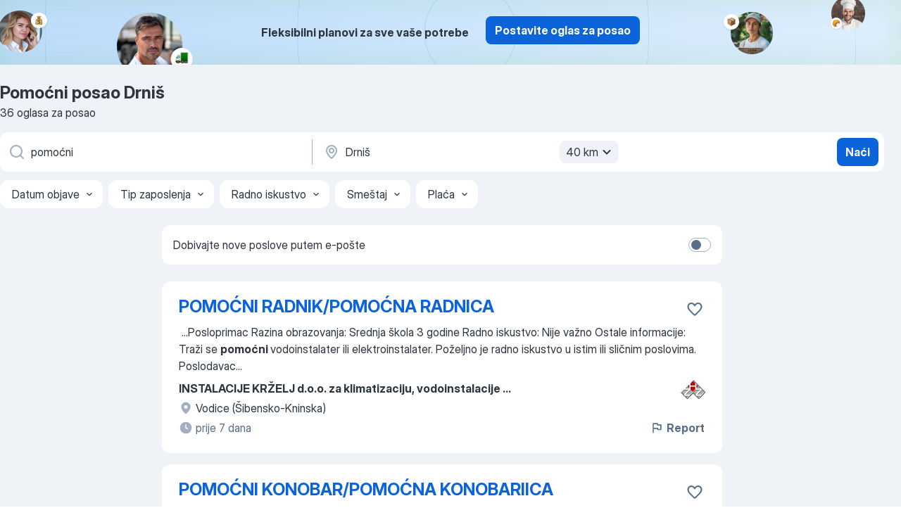

--- FILE ---
content_type: text/html
request_url: https://hr.jooble.org/posao-pomo%C4%87ni/Drni%C5%A1
body_size: 71198
content:
<!DOCTYPE html><html lang="hr" xmlns="http://www.w3.org/1999/xhtml"><head><meta charset="utf-8"><link data-chunk="app" rel="stylesheet" href="/assets/app.37da070734baa2c47f81.css"><link data-chunk="SERP" rel="stylesheet" href="/assets/SERP.db3f21fe7a05c45311a0.css"><meta name="viewport" content="width=device-width,initial-scale=1.0,maximum-scale=5" /><meta property="og:site_name" content="Jooble" /><meta property="og:locale" content="hr" /><meta property="og:type" content="website" /><meta name="msvalidate.01" content="4E93DB804C5CCCD5B3AFF7486D4B2757" /><meta name="format-detection" content="telephone=no"><link rel="preconnect" href="https://www.googletagmanager.com" /><link rel="preconnect" href="https://www.google-analytics.com" /><link rel="dns-prefetch" href="https://www.google.com" /><link rel="dns-prefetch" href="https://apis.google.com" /><link rel="dns-prefetch" href="https://connect.facebook.net" /><link rel="dns-prefetch" href="https://www.facebook.com" /><link href="https://data-hr.jooble.org/assets/fonts/inter-display.css" rel="stylesheet"><link href="https://data-hr.jooble.org/assets/fonts/segoe.css" rel="stylesheet"><link rel="apple-touch-icon" href="/assets/images/favicon/ua/apple-touch-icon.png?v=4" /><link rel="apple-touch-icon" sizes="57x57" href="/assets/images/favicon/ua/apple-touch-icon-57x57.png?v=4" /><link rel="apple-touch-icon" sizes="60x60" href="/assets/images/favicon/ua/apple-touch-icon-60x60.png?v=4" /><link rel="apple-touch-icon" sizes="72x72" href="/assets/images/favicon/ua/apple-touch-icon-72x72.png?v=4" /><link rel="apple-touch-icon" sizes="76x76" href="/assets/images/favicon/ua/apple-touch-icon-76x76.png?v=4" /><link rel="apple-touch-icon" sizes="114x114" href="/assets/images/favicon/ua/apple-touch-icon-114x114.png?v=4" /><link rel="apple-touch-icon" sizes="120x120" href="/assets/images/favicon/ua/apple-touch-icon-120x120.png?v=4" /><link rel="apple-touch-icon" sizes="144x144" href="/assets/images/favicon/ua/apple-touch-icon-144x144.png?v=4" /><link rel="apple-touch-icon" sizes="152x152" href="/assets/images/favicon/ua/apple-touch-icon-152x152.png?v=4" /><link rel="apple-touch-icon" sizes="180x180" href="/assets/images/favicon/ua/apple-touch-icon-180x180.png?v=4" /><link rel="icon" type="image/png" sizes="16x16" href="/assets/images/favicon/ua/favicon-16x16.png?v=4"><link rel="icon" type="image/png" sizes="32x32" href="/assets/images/favicon/ua/favicon-32x32.png?v=4"><link rel="icon" type="image/png" sizes="48x48" href="/assets/images/favicon/ua/android-chrome-48x48.png?v=4"><link rel="icon" type="image/png" sizes="96x96" href="/assets/images/favicon/ua/android-chrome-96x96.png?v=4"><link rel="icon" type="image/png" sizes="144x144" href="/assets/images/favicon/ua/android-chrome-144x144.png?v=4"><link rel="icon" type="image/png" sizes="192x192" href="/assets/images/favicon/ua/android-chrome-192x192.png?v=4"><link rel="icon" type="image/png" sizes="194x194" href="/assets/images/favicon/ua/favicon-194x194.png?v=4"><link rel="icon" type="image/png" sizes="256x256" href="/assets/images/favicon/ua/android-chrome-256x256.png?v=4"><link rel="icon" type="image/png" sizes="384x384" href="/assets/images/favicon/ua/android-chrome-384x384.png?v=4"><link rel="icon" type="image/png" sizes="512x512" href="/assets/images/favicon/ua/android-chrome-512x512.png?v=4"><link rel="shortcut icon" type="image/x-icon" href="/assets/images/favicon/ua/favicon-ua.ico?v=4"><link rel="icon" href="/assets/images/favicon/ua/icon.svg?v=4" sizes="any" type="image/svg+xml"><meta name="msapplication-tooltip" content="Jooble"><meta name="msapplication-config" content="/browserconfig.xml"><meta name="msapplication-TileColor" content="#ffffff"><meta name="msapplication-TileImage" content="/assets/images/favicon/ua/mstile-144x144.png?v=4"><meta name="theme-color" content="#ffffff"><meta name="ir-site-verification-token" content="-1337664224"><script type="text/javascript" charset="utf-8">(function(g,o){g[o]=g[o]||function(){(g[o]['q']=g[o]['q']||[]).push(arguments)},g[o]['t']=1*new Date})(window,'_googCsa'); </script><script>!function(){if('PerformanceLongTaskTiming' in window) {var g=window.__tti={e:[]};g.o = new PerformanceObserver(function(l){g.e = g.e.concat(l.getEntries())});g.o.observe({entryTypes:['longtask']})}}();</script><script>!function(){var e,t,n,i,r={passive:!0,capture:!0},a=new Date,o=function(){i=[],t=-1,e=null,f(addEventListener)},c=function(i,r){e||(e=r,t=i,n=new Date,f(removeEventListener),u())},u=function(){if(t>=0&&t<n-a){var r={entryType:"first-input",name:e.type,target:e.target,cancelable:e.cancelable,startTime:e.timeStamp,processingStart:e.timeStamp+t};i.forEach((function(e){e(r)})),i=[]}},s=function(e){if(e.cancelable){var t=(e.timeStamp>1e12?new Date:performance.now())-e.timeStamp;"pointerdown"==e.type?function(e,t){var n=function(){c(e,t),a()},i=function(){a()},a=function(){removeEventListener("pointerup",n,r),removeEventListener("pointercancel",i,r)};addEventListener("pointerup",n,r),addEventListener("pointercancel",i,r)}(t,e):c(t,e)}},f=function(e){["mousedown","keydown","touchstart","pointerdown"].forEach((function(t){return e(t,s,r)}))},p="hidden"===document.visibilityState?0:1/0;addEventListener("visibilitychange",(function e(t){"hidden"===document.visibilityState&&(p=t.timeStamp,removeEventListener("visibilitychange",e,!0))}),!0);o(),self.webVitals={firstInputPolyfill:function(e){i.push(e),u()},resetFirstInputPolyfill:o,get firstHiddenTime(){return p}}}();</script><title data-rh="true">Hitno! Posao: Pomoćni Drniš — 36 aktualnih poslova — Jooble™</title><link data-rh="true" rel="canonical" href="https://hr.jooble.org/posao-pomo%C4%87ni/Drni%C5%A1"/><link data-rh="true" hreflang="hr-HR" rel="alternate" href="https://hr.jooble.org/posao-pomo%C4%87ni/Drni%C5%A1"/><meta data-rh="true" name="keywords" content="Pomoćni posao Drniš, poslovi Pomoćni Drniš, posao, poslovi"/><meta data-rh="true" name="description" content="Pretraga posla Pomoćni Drniš. Najnoviji poslovi. Pouzdani poslodavci. Besplatan, brz i povoljan način da pronađete posao između 8.500+ oglasa za posao. Puno, nepuno radno vrijeme, honorarni posao. Konkurentna plaća. Informacija o poslodavcima. Počnite novu karijeru upravo sada!"/><meta data-rh="true" property="og:image" content="/assets/images/open_graph/og_image.png"/><meta data-rh="true" property="og:url" content="https://hr.jooble.org/posao-pomo%C4%87ni/Drni%C5%A1"/><meta data-rh="true" property="og:title" content="Hitno! Posao: Pomoćni Drniš — 36 aktualnih poslova — Jooble™"/><meta data-rh="true" property="og:description" content="Pretraga posla Pomoćni Drniš. Najnoviji poslovi. Pouzdani poslodavci. Besplatan, brz i povoljan način da pronađete posao između 8.500+ oglasa za posao. Puno, nepuno radno vrijeme, honorarni posao. Konkurentna plaća. Informacija o poslodavcima. Počnite novu karijeru upravo sada!"/><script data-rh="true" type="application/ld+json">{"@context":"https://schema.org","@type":"BreadcrumbList","itemListElement":[[{"@type":"ListItem","position":1,"item":{"@id":"https://hr.jooble.org","name":"Poslovi"}},{"@type":"ListItem","position":2,"item":{"@id":"https://hr.jooble.org/posao/Drni%C5%A1","name":"Posao Drniš"}},{"@type":"ListItem","position":3,"item":{"@id":"https://hr.jooble.org/posao-pomo%C4%87ni","name":"Pomoćni"}},{"@type":"ListItem","position":4,"item":{"name":"Pomoćni Drniš"}}]]}</script><script data-rh="true" type="application/ld+json">{"@context":"https://schema.org","@type":"ItemList","numberOfItems":36,"itemListElement":[[{"@type":"ListItem","position":1,"url":"https://hr.jooble.org/jdp/-5299577629028844050"},{"@type":"ListItem","position":2,"url":"https://hr.jooble.org/jdp/6782099595672200499"},{"@type":"ListItem","position":3,"url":"https://hr.jooble.org/jdp/-3030020706124495173"},{"@type":"ListItem","position":4,"url":"https://hr.jooble.org/jdp/-438179396269760928"},{"@type":"ListItem","position":5,"url":"https://hr.jooble.org/jdp/-8165800234091533916"},{"@type":"ListItem","position":6,"url":"https://hr.jooble.org/jdp/-7210173752145864594"},{"@type":"ListItem","position":7,"url":"https://hr.jooble.org/jdp/3961793842330590286"},{"@type":"ListItem","position":8,"url":"https://hr.jooble.org/jdp/6735835409595891664"},{"@type":"ListItem","position":9,"url":"https://hr.jooble.org/jdp/-4294691160062160103"},{"@type":"ListItem","position":10,"url":"https://hr.jooble.org/jdp/-5692095210454420566"},{"@type":"ListItem","position":11,"url":"https://hr.jooble.org/jdp/-6964038755884405270"},{"@type":"ListItem","position":12,"url":"https://hr.jooble.org/jdp/-2313295052451464838"},{"@type":"ListItem","position":13,"url":"https://hr.jooble.org/jdp/-4104441564575944045"},{"@type":"ListItem","position":14,"url":"https://hr.jooble.org/jdp/6622902663396823648"},{"@type":"ListItem","position":15,"url":"https://hr.jooble.org/jdp/6187927202971151967"},{"@type":"ListItem","position":16,"url":"https://hr.jooble.org/jdp/-8963091755846810102"},{"@type":"ListItem","position":17,"url":"https://hr.jooble.org/jdp/-6681324842184926554"},{"@type":"ListItem","position":18,"url":"https://hr.jooble.org/jdp/7429742224906929924"},{"@type":"ListItem","position":19,"url":"https://hr.jooble.org/jdp/5138263854516987715"},{"@type":"ListItem","position":20,"url":"https://hr.jooble.org/jdp/-8686915668610122412"},{"@type":"ListItem","position":21,"url":"https://hr.jooble.org/jdp/-5299333933765504939"},{"@type":"ListItem","position":22,"url":"https://hr.jooble.org/jdp/2409804443029955620"},{"@type":"ListItem","position":23,"url":"https://hr.jooble.org/jdp/-6946398927006089611"},{"@type":"ListItem","position":24,"url":"https://hr.jooble.org/jdp/3773207024950714523"},{"@type":"ListItem","position":25,"url":"https://hr.jooble.org/jdp/-7226059836600216767"},{"@type":"ListItem","position":26,"url":"https://hr.jooble.org/jdp/-1092128786379893285"},{"@type":"ListItem","position":27,"url":"https://hr.jooble.org/jdp/3703545120950892202"},{"@type":"ListItem","position":28,"url":"https://hr.jooble.org/jdp/2927268418751701643"},{"@type":"ListItem","position":29,"url":"https://hr.jooble.org/jdp/-2560306901951740657"},{"@type":"ListItem","position":30,"url":"https://hr.jooble.org/jdp/3598381967045712462"}]]}</script></head><body ondragstart="return false"><div id="app"><div class="zR2N9v"><div class="_1G2nM4"><div></div><div class="AdTIXI woPAA+"><div class="VE4p9u"><img class="DQhyy9" src="/assets/images/new_lead_generation_banner/balkansManagers/moneyManager.png" alt="recommendations"/><img class="mTzoVA" src="/assets/images/new_lead_generation_banner/balkansManagers/carManager.png" alt="recommendations"/><img class="gLHmAV" src="/assets/images/new_lead_generation_banner/balkansManagers/boxManager.png" alt="recommendations"/><img class="Xn743Z" src="/assets/images/new_lead_generation_banner/balkansManagers/crouasantManager.png" alt="recommendations"/><img class="_69aNPU" src="/assets/images/new_lead_generation_banner/balkansManagers/littleCircle.png" alt="ellipse1"/><img class="hZRTn-" src="/assets/images/new_lead_generation_banner/balkansManagers/middleCircle.png" alt="ellipse2"/><img class="SnOgsk" src="/assets/images/new_lead_generation_banner/balkansManagers/largeCircle.png" alt="ellipse3"/></div><div class="_0nboYv"><p class="vtU8oW">Fleksibilni planovi za sve vaše potrebe</p><div class="IzeitS GsYJWj"><a class="yJhQFR PXIcBe _3JjIut E3AGJQ jsQWug PnPr9y" target="_blank" data-test-name="_newLeadGenerationEmployerButton" href="/employer/promo?eref=leadgenbanner">Postavite oglas za posao</a></div></div></div><div id="serpContainer" class="_0CG45k"><div class="+MdXgT"><header class="VavEB9"><div class="qD9dwK"><h1 class="_518B8Z">Pomoćni posao Drniš</h1><div company="p" class="cXVOTD">36 oglasa za posao</div></div><div class=""><form class="CXE+FW" data-test-name="_searchForm"><div class="tXoMlu"><div class="kySr3o EIHqTW"><div class="H-KSNn"><div class="Y6LTZC RKazSn"><div class="_0vIToK"><svg class="BC4g2E abyhUO gexuVd kPZVKg"><use xlink:href="/assets/sprite.1oxueCVBzlo-hocQRlhy.svg#icon-magnifier-usage"></use></svg><input id="input_:R55j8h:" class="_2cXMBT aHpE4r _5sX2B+" placeholder="Tražim natječaje..." type="text" spellcheck="false" name="keyword" autoComplete="off" autoCapitalize="off" data-test-name="_searchFormKeywordInput" aria-label="Navedite kakav posao tražite" value="pomoćni"/></div></div></div></div><div class="kySr3o _9+Weu7"><div class="H-KSNn"><div class="Y6LTZC RKazSn"><div class="_0vIToK"><svg class="BC4g2E abyhUO gexuVd kPZVKg"><use xlink:href="/assets/sprite.1oxueCVBzlo-hocQRlhy.svg#icon-map_marker-usage"></use></svg><input id="tbRegion" class="_2cXMBT aHpE4r _5sX2B+" placeholder="Županije..." type="text" spellcheck="false" name="region" autoComplete="off" autoCapitalize="off" data-test-name="_searchFormRegionInput" aria-label="Navedite grad u kojem tražite posao" value="Drniš"/></div><div class="hQwOE1"><div class="-xWR9w" data-test-name="_radiusSelect"><button type="button" class="VMdYVt i6dNg1 oUsVL7 -A9fYs mO9zne">40 km<span class="njVmSf"><svg class="KaSFrq JAzKjj GM7Sgs MQl7R9"><use xlink:href="/assets/sprite.1oxueCVBzlo-hocQRlhy.svg#icon-chevron_down-usage"></use></svg></span></button></div></div></div></div></div></div><button type="submit" class="VMdYVt i6dNg1 oUsVL7 xVPKbj ZuTpxY">Naći</button></form></div><div class="p7hDF8"><div class="apmZrt" data-test-name="_smartTagsFilter" role="region" aria-label="Filters"><button type="button" class="wYznI5"><span class="_1apRDx">Datum objave</span><svg class="KaSFrq DuJhnH GM7Sgs _398Jb4"><use xlink:href="/assets/sprite.1oxueCVBzlo-hocQRlhy.svg#icon-chevron_down-usage"></use></svg></button><button type="button" class="wYznI5"><span class="_1apRDx">Tip zaposlenja</span><svg class="KaSFrq DuJhnH GM7Sgs _398Jb4"><use xlink:href="/assets/sprite.1oxueCVBzlo-hocQRlhy.svg#icon-chevron_down-usage"></use></svg></button><button type="button" class="wYznI5"><span class="_1apRDx">Radno iskustvo</span><svg class="KaSFrq DuJhnH GM7Sgs _398Jb4"><use xlink:href="/assets/sprite.1oxueCVBzlo-hocQRlhy.svg#icon-chevron_down-usage"></use></svg></button><button type="button" class="wYznI5"><span class="_1apRDx">Smeštaj</span><svg class="KaSFrq DuJhnH GM7Sgs _398Jb4"><use xlink:href="/assets/sprite.1oxueCVBzlo-hocQRlhy.svg#icon-chevron_down-usage"></use></svg></button><button type="button" class="wYznI5"><span class="_1apRDx">Plaća</span><svg class="KaSFrq DuJhnH GM7Sgs _398Jb4"><use xlink:href="/assets/sprite.1oxueCVBzlo-hocQRlhy.svg#icon-chevron_down-usage"></use></svg></button></div></div></header><div class="y+s7YY"><div class="Amjssv"><main class="toVmC+" role="main"><div class="NeCPdn" id="topBarContainer"><div class="dKIuea"><div class="pfddcp xPgV1+"><div class="Z7rxKJ"><span class="ahUpuK">Dobivajte nove poslove putem e-pošte</span><div class="rV3P9b H6hBvI RDT4pD seXaaO"><input id="SubscriptionSwitcher" type="checkbox" tabindex="-1" aria-label="SubscriptionSwitcher"/><label for="SubscriptionSwitcher" tabindex="0" role="switch" aria-checked="false" data-focus-target="SubscriptionSwitcher"><span data-switch="pill" data-caption="false"><span data-switch="round"></span></span></label></div></div></div></div></div><div class="bXbgrv" id="serpContent"><div><div class="infinite-scroll-component__outerdiv"><div class="infinite-scroll-component ZbPfXY _serpContentBlock" style="height:auto;overflow:auto;-webkit-overflow-scrolling:touch"><div><ul class="kiBEcn"><li></li><li><div id="-5299577629028844050" data-test-name="_jobCard" class="+n4WEb rHG1ci"><div class="_9q4Aij"><h2 class="jA9gFS dUatPc"><a class="_8w9Ce2 tUC4Fj _6i4Nb0 wtCvxI job_card_link" target="_blank" href="https://hr.jooble.org/jdp/-5299577629028844050">POMOĆNI RADNIK/POMOĆNA RADNICA</a></h2><div class="_5A-eEY"><div class="Bdpujj"><button type="button" class="ZapzXe _9WpygY XEfYdx JFkX+L vMdXr7 RNbuqd" data-test-name="jobFavoritesButton__-5299577629028844050" aria-label="Sačuvati oglas u omiljenom"><span class="H2e2t1 +gVFyQ"><svg class="KaSFrq JAzKjj _0ng4na"><use xlink:href="/assets/sprite.1oxueCVBzlo-hocQRlhy.svg#icon-heart_outline-usage"></use></svg></span></button></div></div></div><div><div class="QZH8mt"><div class="GEyos4">&nbsp;...<span>Posloprimac  
 
 
  Razina obrazovanja:    Srednja škola 3 godine     Radno iskustvo:    Nije važno     Ostale informacije: Traži se </span><b>pomoćni </b><span>vodoinstalater ili elektroinstalater. 
 
 
Poželjno je radno iskustvo u istim ili sličnim poslovima.  
 
  Poslodavac</span>...&nbsp;</div><div class="rvi8+s"></div></div><div class="L4BhzZ wrapper__new_tags_design bLrJMm"><div class="j+648w"><button type="button" class="ZapzXe _9WpygY JFkX+L vMdXr7 _9ofHq7" data-test-name="_reportJobButtonSerp"><span class="H2e2t1 w87w0E"><svg class="KaSFrq xY3sEm _0ng4na cS9jE1"><use xlink:href="/assets/sprite.1oxueCVBzlo-hocQRlhy.svg#icon-flag-usage"></use></svg></span>Report</button><img src="/css/images/plogo/10.gif" class="yUFQEM" aria-hidden="true" alt="dteCompanyLogo"/></div><div class="E6E0jY"><div class="pXyhD4 VeoRvG"><div class="heru4z"><p class="z6WlhX" data-test-name="_companyName">INSTALACIJE KRŽELJ d.o.o. za klimatizaciju, vodoinstalacije ...</p></div></div><div class="blapLw gj1vO6 fhg31q nxYYVJ" tabindex="-1"><svg class="BC4g2E c6AqqO gexuVd kE3ssB DlQ0Ty icon_gray_soft mdorqd"><use xlink:href="/assets/sprite.1oxueCVBzlo-hocQRlhy.svg#icon-map_marker_filled-usage"></use></svg><div class="caption NTRJBV">Vodice (Šibensko-Kninska)</div></div><div class="blapLw gj1vO6 fhg31q fGYTou"><svg class="BC4g2E c6AqqO gexuVd kE3ssB DlQ0Ty icon_gray_soft jjtReA"><use xlink:href="/assets/sprite.1oxueCVBzlo-hocQRlhy.svg#icon-clock_filled-usage"></use></svg><div class="caption Vk-5Da">prije 7 dana</div></div></div></div></div></div></li><li><div id="6782099595672200499" data-test-name="_jobCard" class="+n4WEb rHG1ci"><div class="_9q4Aij"><h2 class="jA9gFS dUatPc"><a class="_8w9Ce2 tUC4Fj _6i4Nb0 wtCvxI job_card_link" target="_blank" href="https://hr.jooble.org/jdp/6782099595672200499">POMOĆNI KONOBAR/POMOĆNA KONOBARIICA</a></h2><div class="_5A-eEY"><div class="Bdpujj"><button type="button" class="ZapzXe _9WpygY XEfYdx JFkX+L vMdXr7 RNbuqd" data-test-name="jobFavoritesButton__6782099595672200499" aria-label="Sačuvati oglas u omiljenom"><span class="H2e2t1 +gVFyQ"><svg class="KaSFrq JAzKjj _0ng4na"><use xlink:href="/assets/sprite.1oxueCVBzlo-hocQRlhy.svg#icon-heart_outline-usage"></use></svg></span></button></div></div></div><div><div class="QZH8mt"><div class="GEyos4">
 
  Radno mjesto  
 
 
  Mjesto rada:    ZLARIN, ŠIBENSKO-KNINSKA ŽUPANIJA     Broj traženih radnika:   10    Vrsta zaposlenja:    Na određeno; sezonski     Radno vrijeme:    Puno radno vrijeme     Način rada:   2 smjene     Smještaj:    Zajednički smještaj     Naknada...</div><div class="rvi8+s"></div></div><div class="L4BhzZ wrapper__new_tags_design bLrJMm"><div class="j+648w"><button type="button" class="ZapzXe _9WpygY JFkX+L vMdXr7 _9ofHq7" data-test-name="_reportJobButtonSerp"><span class="H2e2t1 w87w0E"><svg class="KaSFrq xY3sEm _0ng4na cS9jE1"><use xlink:href="/assets/sprite.1oxueCVBzlo-hocQRlhy.svg#icon-flag-usage"></use></svg></span>Report</button><img src="/css/images/plogo/10.gif" class="yUFQEM" aria-hidden="true" alt="dteCompanyLogo"/></div><div class="E6E0jY"><div class="pXyhD4 VeoRvG"><div class="heru4z"><p class="z6WlhX" data-test-name="_companyName">OBONJAN RIVIJERA dioničko društvo za turizam</p></div></div><div class="blapLw gj1vO6 fhg31q nxYYVJ" tabindex="-1"><svg class="BC4g2E c6AqqO gexuVd kE3ssB DlQ0Ty icon_gray_soft mdorqd"><use xlink:href="/assets/sprite.1oxueCVBzlo-hocQRlhy.svg#icon-map_marker_filled-usage"></use></svg><div class="caption NTRJBV">Zlarin</div></div><div class="blapLw gj1vO6 fhg31q fGYTou"><svg class="BC4g2E c6AqqO gexuVd kE3ssB DlQ0Ty icon_gray_soft jjtReA"><use xlink:href="/assets/sprite.1oxueCVBzlo-hocQRlhy.svg#icon-clock_filled-usage"></use></svg><div class="caption Vk-5Da">prije 14 dana</div></div></div></div></div></div></li><li><div id="-3030020706124495173" data-test-name="_jobCard" class="+n4WEb rHG1ci"><div class="_9q4Aij"><h2 class="jA9gFS dUatPc"><a class="_8w9Ce2 tUC4Fj _6i4Nb0 wtCvxI job_card_link" target="_blank" href="https://hr.jooble.org/jdp/-3030020706124495173">POMOĆNI KUHAR/POMOĆNA KUHARICA</a></h2><div class="_5A-eEY"><div class="Bdpujj"><button type="button" class="ZapzXe _9WpygY XEfYdx JFkX+L vMdXr7 RNbuqd" data-test-name="jobFavoritesButton__-3030020706124495173" aria-label="Sačuvati oglas u omiljenom"><span class="H2e2t1 +gVFyQ"><svg class="KaSFrq JAzKjj _0ng4na"><use xlink:href="/assets/sprite.1oxueCVBzlo-hocQRlhy.svg#icon-heart_outline-usage"></use></svg></span></button></div></div></div><div><div class="QZH8mt"><div class="GEyos4">
 
  Radno mjesto  
 
 
  Mjesto rada:    VODICE, ŠIBENSKO-KNINSKA ŽUPANIJA      Broj traženih radnika:   3     Vrsta zaposlenja:    Na određeno; sezonski      Radno vrijeme:    Puno radno vrijeme      Smještaj:    Zajednički smještaj      Naknada za prijevoz:    U...</div><div class="rvi8+s"></div></div><div class="L4BhzZ wrapper__new_tags_design bLrJMm"><div class="j+648w"><button type="button" class="ZapzXe _9WpygY JFkX+L vMdXr7 _9ofHq7" data-test-name="_reportJobButtonSerp"><span class="H2e2t1 w87w0E"><svg class="KaSFrq xY3sEm _0ng4na cS9jE1"><use xlink:href="/assets/sprite.1oxueCVBzlo-hocQRlhy.svg#icon-flag-usage"></use></svg></span>Report</button><img src="/css/images/plogo/10.gif" class="yUFQEM" aria-hidden="true" alt="dteCompanyLogo"/></div><div class="E6E0jY"><div class="pXyhD4 VeoRvG"><div class="heru4z"><p class="z6WlhX" data-test-name="_companyName">HOTELI VODICE dioničko društvo za ugostiteljstvo i turizam</p></div></div><div class="blapLw gj1vO6 fhg31q nxYYVJ" tabindex="-1"><svg class="BC4g2E c6AqqO gexuVd kE3ssB DlQ0Ty icon_gray_soft mdorqd"><use xlink:href="/assets/sprite.1oxueCVBzlo-hocQRlhy.svg#icon-map_marker_filled-usage"></use></svg><div class="caption NTRJBV">Vodice (Šibensko-Kninska)</div></div><div class="blapLw gj1vO6 fhg31q fGYTou"><svg class="BC4g2E c6AqqO gexuVd kE3ssB DlQ0Ty icon_gray_soft jjtReA"><use xlink:href="/assets/sprite.1oxueCVBzlo-hocQRlhy.svg#icon-clock_filled-usage"></use></svg><div class="caption Vk-5Da">prije 9 dana</div></div></div></div></div></div></li><li><div id="-438179396269760928" data-test-name="_jobCard" class="+n4WEb rHG1ci"><div class="_9q4Aij"><h2 class="jA9gFS dUatPc"><a class="_8w9Ce2 tUC4Fj _6i4Nb0 wtCvxI job_card_link" target="_blank" href="https://hr.jooble.org/jdp/-438179396269760928">POMOĆNI KUHAR/POMOĆNA KUHARICA</a></h2><div class="_5A-eEY"><div class="Bdpujj"><button type="button" class="ZapzXe _9WpygY XEfYdx JFkX+L vMdXr7 RNbuqd" data-test-name="jobFavoritesButton__-438179396269760928" aria-label="Sačuvati oglas u omiljenom"><span class="H2e2t1 +gVFyQ"><svg class="KaSFrq JAzKjj _0ng4na"><use xlink:href="/assets/sprite.1oxueCVBzlo-hocQRlhy.svg#icon-heart_outline-usage"></use></svg></span></button></div></div></div><div><div class="QZH8mt"><div class="GEyos4">
 
  Radno mjesto  
 
 
  Mjesto rada:    PRIMOŠTEN, ŠIBENSKO-KNINSKA ŽUPANIJA     Broj traženih radnika:   2    Vrsta zaposlenja:   
 Na određeno; sezonski 
 mogućnost zapošljavanja umirovljenika  
   Radno vrijeme:    Puno radno vrijeme     Način rada:   
 Rad...</div><div class="rvi8+s"></div></div><div class="L4BhzZ wrapper__new_tags_design bLrJMm"><div class="j+648w"><button type="button" class="ZapzXe _9WpygY JFkX+L vMdXr7 _9ofHq7" data-test-name="_reportJobButtonSerp"><span class="H2e2t1 w87w0E"><svg class="KaSFrq xY3sEm _0ng4na cS9jE1"><use xlink:href="/assets/sprite.1oxueCVBzlo-hocQRlhy.svg#icon-flag-usage"></use></svg></span>Report</button><img src="/css/images/plogo/10.gif" class="yUFQEM" aria-hidden="true" alt="dteCompanyLogo"/></div><div class="E6E0jY"><div class="pXyhD4 VeoRvG"><div class="heru4z"><p class="z6WlhX" data-test-name="_companyName">PRIMOŠTEN D.D. ZA HOTELIJERSTVO I TRGOVINU</p></div></div><div class="blapLw gj1vO6 fhg31q nxYYVJ" tabindex="-1"><svg class="BC4g2E c6AqqO gexuVd kE3ssB DlQ0Ty icon_gray_soft mdorqd"><use xlink:href="/assets/sprite.1oxueCVBzlo-hocQRlhy.svg#icon-map_marker_filled-usage"></use></svg><div class="caption NTRJBV">Primošten</div></div><div class="blapLw gj1vO6 fhg31q fGYTou"><svg class="BC4g2E c6AqqO gexuVd kE3ssB DlQ0Ty icon_gray_soft jjtReA"><use xlink:href="/assets/sprite.1oxueCVBzlo-hocQRlhy.svg#icon-clock_filled-usage"></use></svg><div class="caption Vk-5Da">prije 3 dana</div></div></div></div></div></div></li><li><div id="-8165800234091533916" data-test-name="_jobCard" class="+n4WEb rHG1ci"><div class="_9q4Aij"><h2 class="jA9gFS dUatPc"><a class="_8w9Ce2 tUC4Fj _6i4Nb0 wtCvxI job_card_link" target="_blank" href="https://hr.jooble.org/jdp/-8165800234091533916">POMOĆNI KUHAR (M/Ž)</a></h2><div class="_5A-eEY"><div class="Bdpujj"><button type="button" class="ZapzXe _9WpygY XEfYdx JFkX+L vMdXr7 RNbuqd" data-test-name="jobFavoritesButton__-8165800234091533916" aria-label="Sačuvati oglas u omiljenom"><span class="H2e2t1 +gVFyQ"><svg class="KaSFrq JAzKjj _0ng4na"><use xlink:href="/assets/sprite.1oxueCVBzlo-hocQRlhy.svg#icon-heart_outline-usage"></use></svg></span></button></div></div></div><div><div class="QZH8mt"><div class="GEyos4">
 
  Radno mjesto  
 
 
  Mjesto rada:    MARINA, SPLITSKO-DALMATINSKA ŽUPANIJA      Broj traženih radnika:   3     Vrsta zaposlenja:    Na određeno; sezonski      Radno vrijeme:    Puno radno vrijeme      Smještaj:    Zajednički smještaj      Naknada za prijevoz: ...</div><div class="rvi8+s"></div></div><div class="L4BhzZ wrapper__new_tags_design bLrJMm"><div class="j+648w"><button type="button" class="ZapzXe _9WpygY JFkX+L vMdXr7 _9ofHq7" data-test-name="_reportJobButtonSerp"><span class="H2e2t1 w87w0E"><svg class="KaSFrq xY3sEm _0ng4na cS9jE1"><use xlink:href="/assets/sprite.1oxueCVBzlo-hocQRlhy.svg#icon-flag-usage"></use></svg></span>Report</button><img src="/css/images/plogo/10.gif" class="yUFQEM" aria-hidden="true" alt="dteCompanyLogo"/></div><div class="E6E0jY"><div class="pXyhD4 VeoRvG"><div class="heru4z"><p class="z6WlhX" data-test-name="_companyName">PROCJEP d.o.o. za usluge</p></div></div><div class="blapLw gj1vO6 fhg31q nxYYVJ" tabindex="-1"><svg class="BC4g2E c6AqqO gexuVd kE3ssB DlQ0Ty icon_gray_soft mdorqd"><use xlink:href="/assets/sprite.1oxueCVBzlo-hocQRlhy.svg#icon-map_marker_filled-usage"></use></svg><div class="caption NTRJBV">Marina</div></div><div class="blapLw gj1vO6 fhg31q fGYTou"><svg class="BC4g2E c6AqqO gexuVd kE3ssB DlQ0Ty icon_gray_soft jjtReA"><use xlink:href="/assets/sprite.1oxueCVBzlo-hocQRlhy.svg#icon-clock_filled-usage"></use></svg><div class="caption Vk-5Da">prije 20 dana</div></div></div></div></div></div></li><li><div id="-7210173752145864594" data-test-name="_jobCard" class="+n4WEb rHG1ci"><div class="_9q4Aij"><h2 class="jA9gFS dUatPc"><a class="_8w9Ce2 tUC4Fj _6i4Nb0 wtCvxI job_card_link" target="_blank" href="https://hr.jooble.org/jdp/-7210173752145864594">POMOĆNI KUHAR/ POMOĆNA KUHARICA</a></h2><div class="_5A-eEY"><div class="Bdpujj"><button type="button" class="ZapzXe _9WpygY XEfYdx JFkX+L vMdXr7 RNbuqd" data-test-name="jobFavoritesButton__-7210173752145864594" aria-label="Sačuvati oglas u omiljenom"><span class="H2e2t1 +gVFyQ"><svg class="KaSFrq JAzKjj _0ng4na"><use xlink:href="/assets/sprite.1oxueCVBzlo-hocQRlhy.svg#icon-heart_outline-usage"></use></svg></span></button></div></div></div><div><div class="QZH8mt"><div class="GEyos4">
 
  Radno mjesto  
 
 
  Mjesto rada:    KNIN, ŠIBENSKO-KNINSKA ŽUPANIJA      Broj traženih radnika:   1     Vrsta zaposlenja:   
 Na određeno; povećan opseg posla 
 mogućnost zapošljavanja umirovljenika  
    Radno vrijeme:    Puno radno vrijeme      Način rada...</div><div class="rvi8+s"></div></div><div class="L4BhzZ wrapper__new_tags_design bLrJMm"><div class="j+648w"><button type="button" class="ZapzXe _9WpygY JFkX+L vMdXr7 _9ofHq7" data-test-name="_reportJobButtonSerp"><span class="H2e2t1 w87w0E"><svg class="KaSFrq xY3sEm _0ng4na cS9jE1"><use xlink:href="/assets/sprite.1oxueCVBzlo-hocQRlhy.svg#icon-flag-usage"></use></svg></span>Report</button><img src="/css/images/plogo/10.gif" class="yUFQEM" aria-hidden="true" alt="dteCompanyLogo"/></div><div class="E6E0jY"><div class="pXyhD4 VeoRvG"><div class="heru4z"><p class="z6WlhX" data-test-name="_companyName">VJEŠTICA FOOD TRUCK, obrt za ugostiteljstvo, vl. Marko Vješt...</p></div></div><div class="blapLw gj1vO6 fhg31q nxYYVJ" tabindex="-1"><svg class="BC4g2E c6AqqO gexuVd kE3ssB DlQ0Ty icon_gray_soft mdorqd"><use xlink:href="/assets/sprite.1oxueCVBzlo-hocQRlhy.svg#icon-map_marker_filled-usage"></use></svg><div class="caption NTRJBV">Knin</div></div><div class="blapLw gj1vO6 fhg31q fGYTou"><svg class="BC4g2E c6AqqO gexuVd kE3ssB DlQ0Ty icon_gray_soft jjtReA"><use xlink:href="/assets/sprite.1oxueCVBzlo-hocQRlhy.svg#icon-clock_filled-usage"></use></svg><div class="caption Vk-5Da">prije 16 dana</div></div></div></div></div></div></li><li><div id="3961793842330590286" data-test-name="_jobCard" class="+n4WEb rHG1ci"><div class="_9q4Aij"><h2 class="jA9gFS dUatPc"><a class="_8w9Ce2 tUC4Fj _6i4Nb0 wtCvxI job_card_link" target="_blank" href="https://hr.jooble.org/jdp/3961793842330590286">POMOĆNI KUHAR/ICA</a></h2><div class="_5A-eEY"><div class="Bdpujj"><button type="button" class="ZapzXe _9WpygY XEfYdx JFkX+L vMdXr7 RNbuqd" data-test-name="jobFavoritesButton__3961793842330590286" aria-label="Sačuvati oglas u omiljenom"><span class="H2e2t1 +gVFyQ"><svg class="KaSFrq JAzKjj _0ng4na"><use xlink:href="/assets/sprite.1oxueCVBzlo-hocQRlhy.svg#icon-heart_outline-usage"></use></svg></span></button></div></div></div><div><div class="QZH8mt"><div class="GEyos4">
 
  Radno mjesto  
 
 
  Mjesto rada:    VODICE, ŠIBENSKO-KNINSKA ŽUPANIJA      Broj traženih radnika:   2     Vrsta zaposlenja:    Na određeno; sezonski      Radno vrijeme:    Puno radno vrijeme      Smještaj:    Zajednički smještaj      Naknada za prijevoz:    U...</div><div class="rvi8+s"></div></div><div class="L4BhzZ wrapper__new_tags_design bLrJMm"><div class="j+648w"><button type="button" class="ZapzXe _9WpygY JFkX+L vMdXr7 _9ofHq7" data-test-name="_reportJobButtonSerp"><span class="H2e2t1 w87w0E"><svg class="KaSFrq xY3sEm _0ng4na cS9jE1"><use xlink:href="/assets/sprite.1oxueCVBzlo-hocQRlhy.svg#icon-flag-usage"></use></svg></span>Report</button><img src="/css/images/plogo/10.gif" class="yUFQEM" aria-hidden="true" alt="dteCompanyLogo"/></div><div class="E6E0jY"><div class="pXyhD4 VeoRvG"><div class="heru4z"><p class="z6WlhX" data-test-name="_companyName">RUDAN društvo sa ograničenom odgovornošću za obrtničko - usl...</p></div></div><div class="blapLw gj1vO6 fhg31q nxYYVJ" tabindex="-1"><svg class="BC4g2E c6AqqO gexuVd kE3ssB DlQ0Ty icon_gray_soft mdorqd"><use xlink:href="/assets/sprite.1oxueCVBzlo-hocQRlhy.svg#icon-map_marker_filled-usage"></use></svg><div class="caption NTRJBV">Vodice (Šibensko-Kninska)</div></div><div class="blapLw gj1vO6 fhg31q fGYTou"><svg class="BC4g2E c6AqqO gexuVd kE3ssB DlQ0Ty icon_gray_soft jjtReA"><use xlink:href="/assets/sprite.1oxueCVBzlo-hocQRlhy.svg#icon-clock_filled-usage"></use></svg><div class="caption Vk-5Da">prije 7 dana</div></div></div></div></div></div></li><li></li><li><div id="6735835409595891664" data-test-name="_jobCard" class="+n4WEb rHG1ci"><div class="_9q4Aij"><h2 class="jA9gFS dUatPc"><a class="_8w9Ce2 tUC4Fj _6i4Nb0 wtCvxI job_card_link" target="_blank" href="https://hr.jooble.org/jdp/6735835409595891664">POMOĆNI KUHAR/POMOĆNI KUHARICA</a></h2><div class="_5A-eEY"><div class="Bdpujj"><button type="button" class="ZapzXe _9WpygY XEfYdx JFkX+L vMdXr7 RNbuqd" data-test-name="jobFavoritesButton__6735835409595891664" aria-label="Sačuvati oglas u omiljenom"><span class="H2e2t1 +gVFyQ"><svg class="KaSFrq JAzKjj _0ng4na"><use xlink:href="/assets/sprite.1oxueCVBzlo-hocQRlhy.svg#icon-heart_outline-usage"></use></svg></span></button></div></div></div><div><div class="QZH8mt"><div class="GEyos4">
 
  Radno mjesto  
 
 
  Mjesto rada:    ZLARIN, ŠIBENSKO-KNINSKA ŽUPANIJA     Broj traženih radnika:   12    Vrsta zaposlenja:    Na određeno; sezonski     Radno vrijeme:    Puno radno vrijeme     Način rada:   2 smjene     Smještaj:    Zajednički smještaj     Naknada...</div><div class="rvi8+s"></div></div><div class="L4BhzZ wrapper__new_tags_design bLrJMm"><div class="j+648w"><button type="button" class="ZapzXe _9WpygY JFkX+L vMdXr7 _9ofHq7" data-test-name="_reportJobButtonSerp"><span class="H2e2t1 w87w0E"><svg class="KaSFrq xY3sEm _0ng4na cS9jE1"><use xlink:href="/assets/sprite.1oxueCVBzlo-hocQRlhy.svg#icon-flag-usage"></use></svg></span>Report</button><img src="/css/images/plogo/10.gif" class="yUFQEM" aria-hidden="true" alt="dteCompanyLogo"/></div><div class="E6E0jY"><div class="pXyhD4 VeoRvG"><div class="heru4z"><p class="z6WlhX" data-test-name="_companyName">OBONJAN RIVIJERA dioničko društvo za turizam</p></div></div><div class="blapLw gj1vO6 fhg31q nxYYVJ" tabindex="-1"><svg class="BC4g2E c6AqqO gexuVd kE3ssB DlQ0Ty icon_gray_soft mdorqd"><use xlink:href="/assets/sprite.1oxueCVBzlo-hocQRlhy.svg#icon-map_marker_filled-usage"></use></svg><div class="caption NTRJBV">Zlarin</div></div><div class="blapLw gj1vO6 fhg31q fGYTou"><svg class="BC4g2E c6AqqO gexuVd kE3ssB DlQ0Ty icon_gray_soft jjtReA"><use xlink:href="/assets/sprite.1oxueCVBzlo-hocQRlhy.svg#icon-clock_filled-usage"></use></svg><div class="caption Vk-5Da">prije 14 dana</div></div></div></div></div></div></li><li><div id="-4294691160062160103" data-test-name="_jobCard" class="+n4WEb rHG1ci"><div class="_9q4Aij"><h2 class="jA9gFS dUatPc"><a class="_8w9Ce2 tUC4Fj _6i4Nb0 wtCvxI job_card_link" target="_blank" href="https://hr.jooble.org/jdp/-4294691160062160103">POMOĆNI KUHAR / POMOĆNA KUHARICA</a></h2><div class="_5A-eEY"><div class="Bdpujj"><button type="button" class="ZapzXe _9WpygY XEfYdx JFkX+L vMdXr7 RNbuqd" data-test-name="jobFavoritesButton__-4294691160062160103" aria-label="Sačuvati oglas u omiljenom"><span class="H2e2t1 +gVFyQ"><svg class="KaSFrq JAzKjj _0ng4na"><use xlink:href="/assets/sprite.1oxueCVBzlo-hocQRlhy.svg#icon-heart_outline-usage"></use></svg></span></button></div></div></div><div><div class="QZH8mt"><div class="GEyos4">
 
  Radno mjesto  
 
 
  Mjesto rada:    TROGIR, SPLITSKO-DALMATINSKA ŽUPANIJA     Broj traženih radnika:   1    Vrsta zaposlenja:    Na određeno; sezonski     Radno vrijeme:    Puno radno vrijeme     Smještaj:    Nema smještaja     Naknada za prijevoz:    U cijelosti...</div><div class="rvi8+s"></div></div><div class="L4BhzZ wrapper__new_tags_design bLrJMm"><div class="j+648w"><button type="button" class="ZapzXe _9WpygY JFkX+L vMdXr7 _9ofHq7" data-test-name="_reportJobButtonSerp"><span class="H2e2t1 w87w0E"><svg class="KaSFrq xY3sEm _0ng4na cS9jE1"><use xlink:href="/assets/sprite.1oxueCVBzlo-hocQRlhy.svg#icon-flag-usage"></use></svg></span>Report</button><img src="/css/images/plogo/10.gif" class="yUFQEM" aria-hidden="true" alt="dteCompanyLogo"/></div><div class="E6E0jY"><div class="pXyhD4 VeoRvG"><div class="heru4z"><p class="z6WlhX" data-test-name="_companyName">GCH Trogir Hotel Operation d.o.o. za upravljanje hotelima</p></div></div><div class="blapLw gj1vO6 fhg31q nxYYVJ" tabindex="-1"><svg class="BC4g2E c6AqqO gexuVd kE3ssB DlQ0Ty icon_gray_soft mdorqd"><use xlink:href="/assets/sprite.1oxueCVBzlo-hocQRlhy.svg#icon-map_marker_filled-usage"></use></svg><div class="caption NTRJBV">Trogir</div></div><div class="blapLw gj1vO6 fhg31q fGYTou"><svg class="BC4g2E c6AqqO gexuVd kE3ssB DlQ0Ty icon_gray_soft jjtReA"><use xlink:href="/assets/sprite.1oxueCVBzlo-hocQRlhy.svg#icon-clock_filled-usage"></use></svg><div class="caption Vk-5Da">prije 9 dana</div></div></div></div></div></div></li><li><div id="-5692095210454420566" data-test-name="_jobCard" class="+n4WEb rHG1ci"><div class="_9q4Aij"><h2 class="jA9gFS dUatPc"><a class="_8w9Ce2 tUC4Fj _6i4Nb0 wtCvxI job_card_link" target="_blank" href="https://hr.jooble.org/jdp/-5692095210454420566">POMOĆNI KUHAR / KUHARICA</a></h2><div class="_5A-eEY"><div class="Bdpujj"><button type="button" class="ZapzXe _9WpygY XEfYdx JFkX+L vMdXr7 RNbuqd" data-test-name="jobFavoritesButton__-5692095210454420566" aria-label="Sačuvati oglas u omiljenom"><span class="H2e2t1 +gVFyQ"><svg class="KaSFrq JAzKjj _0ng4na"><use xlink:href="/assets/sprite.1oxueCVBzlo-hocQRlhy.svg#icon-heart_outline-usage"></use></svg></span></button></div></div></div><div><div class="QZH8mt"><div class="GEyos4">
 
  Radno mjesto  
 
 
  Mjesto rada:    ŠIBENIK, ŠIBENSKO-KNINSKA ŽUPANIJA      Broj traženih radnika:   2     Vrsta zaposlenja:    Na određeno; sezonski      Radno vrijeme:    Puno radno vrijeme      Smještaj:    Zajednički smještaj      Naknada za prijevoz:    ...</div><div class="rvi8+s"></div></div><div class="L4BhzZ wrapper__new_tags_design bLrJMm"><div class="j+648w"><button type="button" class="ZapzXe _9WpygY JFkX+L vMdXr7 _9ofHq7" data-test-name="_reportJobButtonSerp"><span class="H2e2t1 w87w0E"><svg class="KaSFrq xY3sEm _0ng4na cS9jE1"><use xlink:href="/assets/sprite.1oxueCVBzlo-hocQRlhy.svg#icon-flag-usage"></use></svg></span>Report</button><img src="/css/images/plogo/10.gif" class="yUFQEM" aria-hidden="true" alt="dteCompanyLogo"/></div><div class="E6E0jY"><div class="pXyhD4 VeoRvG"><div class="heru4z"><p class="z6WlhX" data-test-name="_companyName">VILLA DUBROVNIK HOTELSKO TURISTIČKO D.D.</p></div></div><div class="blapLw gj1vO6 fhg31q nxYYVJ" tabindex="-1"><svg class="BC4g2E c6AqqO gexuVd kE3ssB DlQ0Ty icon_gray_soft mdorqd"><use xlink:href="/assets/sprite.1oxueCVBzlo-hocQRlhy.svg#icon-map_marker_filled-usage"></use></svg><div class="caption NTRJBV">Šibenik</div></div><div class="blapLw gj1vO6 fhg31q fGYTou"><svg class="BC4g2E c6AqqO gexuVd kE3ssB DlQ0Ty icon_gray_soft jjtReA"><use xlink:href="/assets/sprite.1oxueCVBzlo-hocQRlhy.svg#icon-clock_filled-usage"></use></svg><div class="caption Vk-5Da">prije 9 dana</div></div></div></div></div></div></li><li><div id="-6964038755884405270" data-test-name="_jobCard" class="+n4WEb rHG1ci"><div class="_9q4Aij"><h2 class="jA9gFS dUatPc"><a class="_8w9Ce2 tUC4Fj _6i4Nb0 wtCvxI job_card_link" target="_blank" href="https://hr.jooble.org/jdp/-6964038755884405270">KUHAR/KUHARICA - POMOĆNI KUHAR/POMOĆNA KUHARICA</a></h2><div class="_5A-eEY"><div class="Bdpujj"><button type="button" class="ZapzXe _9WpygY XEfYdx JFkX+L vMdXr7 RNbuqd" data-test-name="jobFavoritesButton__-6964038755884405270" aria-label="Sačuvati oglas u omiljenom"><span class="H2e2t1 +gVFyQ"><svg class="KaSFrq JAzKjj _0ng4na"><use xlink:href="/assets/sprite.1oxueCVBzlo-hocQRlhy.svg#icon-heart_outline-usage"></use></svg></span></button></div></div></div><div><div class="QZH8mt"><div class="GEyos4">
 
  Radno mjesto  
 
 
  Mjesto rada:    KAŠTEL ŠTAFILIĆ, SPLITSKO-DALMATINSKA ŽUPANIJA      Broj traženih radnika:   2     Vrsta zaposlenja:    Na neodređeno; upražnjeni poslovi      Radno vrijeme:    Puno radno vrijeme      Smještaj:    Nema smještaja      Naknada...</div><div class="rvi8+s"></div></div><div class="L4BhzZ wrapper__new_tags_design bLrJMm"><div class="j+648w"><button type="button" class="ZapzXe _9WpygY JFkX+L vMdXr7 _9ofHq7" data-test-name="_reportJobButtonSerp"><span class="H2e2t1 w87w0E"><svg class="KaSFrq xY3sEm _0ng4na cS9jE1"><use xlink:href="/assets/sprite.1oxueCVBzlo-hocQRlhy.svg#icon-flag-usage"></use></svg></span>Report</button><img src="/css/images/plogo/10.gif" class="yUFQEM" aria-hidden="true" alt="dteCompanyLogo"/></div><div class="E6E0jY"><div class="pXyhD4 VeoRvG"><div class="heru4z"><p class="z6WlhX" data-test-name="_companyName">Luigi jednostavno društvo s ograničenom odgovornošću za ugos...</p></div></div><div class="blapLw gj1vO6 fhg31q nxYYVJ" tabindex="-1"><svg class="BC4g2E c6AqqO gexuVd kE3ssB DlQ0Ty icon_gray_soft mdorqd"><use xlink:href="/assets/sprite.1oxueCVBzlo-hocQRlhy.svg#icon-map_marker_filled-usage"></use></svg><div class="caption NTRJBV">Kaštel Štafilić</div></div><div class="blapLw gj1vO6 fhg31q fGYTou"><svg class="BC4g2E c6AqqO gexuVd kE3ssB DlQ0Ty icon_gray_soft jjtReA"><use xlink:href="/assets/sprite.1oxueCVBzlo-hocQRlhy.svg#icon-clock_filled-usage"></use></svg><div class="caption Vk-5Da">prije 18 dana</div></div></div></div></div></div></li><li><div id="-2313295052451464838" data-test-name="_jobCard" class="+n4WEb rHG1ci"><div class="_9q4Aij"><h2 class="jA9gFS dUatPc"><a class="_8w9Ce2 tUC4Fj _6i4Nb0 wtCvxI job_card_link" target="_blank" href="https://hr.jooble.org/jdp/-2313295052451464838">POMOĆNI KUHAR/POMOĆNA KUHARICA</a></h2><div class="_5A-eEY"><div class="Bdpujj"><button type="button" class="ZapzXe _9WpygY XEfYdx JFkX+L vMdXr7 RNbuqd" data-test-name="jobFavoritesButton__-2313295052451464838" aria-label="Sačuvati oglas u omiljenom"><span class="H2e2t1 +gVFyQ"><svg class="KaSFrq JAzKjj _0ng4na"><use xlink:href="/assets/sprite.1oxueCVBzlo-hocQRlhy.svg#icon-heart_outline-usage"></use></svg></span></button></div></div></div><div><div class="QZH8mt"><div class="GEyos4">
 
  Radno mjesto  
 
 
  Mjesto rada:    KRAPANJ, ŠIBENSKO-KNINSKA ŽUPANIJA      Broj traženih radnika:   2     Vrsta zaposlenja:    Na određeno; sezonski      Radno vrijeme:    Puno radno vrijeme      Smještaj:    Zajednički smještaj      Naknada za prijevoz:    ...</div><div class="rvi8+s"></div></div><div class="L4BhzZ wrapper__new_tags_design bLrJMm"><div class="j+648w"><button type="button" class="ZapzXe _9WpygY JFkX+L vMdXr7 _9ofHq7" data-test-name="_reportJobButtonSerp"><span class="H2e2t1 w87w0E"><svg class="KaSFrq xY3sEm _0ng4na cS9jE1"><use xlink:href="/assets/sprite.1oxueCVBzlo-hocQRlhy.svg#icon-flag-usage"></use></svg></span>Report</button><img src="/css/images/plogo/10.gif" class="yUFQEM" aria-hidden="true" alt="dteCompanyLogo"/></div><div class="E6E0jY"><div class="pXyhD4 VeoRvG"><div class="heru4z"><p class="z6WlhX" data-test-name="_companyName">KRAPANO d.o.o. za ronilaštvo i turizam</p></div></div><div class="blapLw gj1vO6 fhg31q nxYYVJ" tabindex="-1"><svg class="BC4g2E c6AqqO gexuVd kE3ssB DlQ0Ty icon_gray_soft mdorqd"><use xlink:href="/assets/sprite.1oxueCVBzlo-hocQRlhy.svg#icon-map_marker_filled-usage"></use></svg><div class="caption NTRJBV">Krapanj</div></div><div class="blapLw gj1vO6 fhg31q fGYTou"><svg class="BC4g2E c6AqqO gexuVd kE3ssB DlQ0Ty icon_gray_soft jjtReA"><use xlink:href="/assets/sprite.1oxueCVBzlo-hocQRlhy.svg#icon-clock_filled-usage"></use></svg><div class="caption Vk-5Da">prije 15 dana</div></div></div></div></div></div></li><li><div id="-4104441564575944045" data-test-name="_jobCard" class="+n4WEb rHG1ci"><div class="_9q4Aij"><h2 class="jA9gFS dUatPc"><a class="_8w9Ce2 tUC4Fj _6i4Nb0 wtCvxI job_card_link" target="_blank" href="https://hr.jooble.org/jdp/-4104441564575944045">POMOĆNI RADNIK/POMOĆNA RADNICA U PIZZERIJI</a></h2><div class="_5A-eEY"><div class="Bdpujj"><button type="button" class="ZapzXe _9WpygY XEfYdx JFkX+L vMdXr7 RNbuqd" data-test-name="jobFavoritesButton__-4104441564575944045" aria-label="Sačuvati oglas u omiljenom"><span class="H2e2t1 +gVFyQ"><svg class="KaSFrq JAzKjj _0ng4na"><use xlink:href="/assets/sprite.1oxueCVBzlo-hocQRlhy.svg#icon-heart_outline-usage"></use></svg></span></button></div></div></div><div><div class="QZH8mt"><div class="GEyos4">&nbsp;...<span>rezanje na salamoreznici/romanjoli, vaganje i oblikovanje tijesta)
 pomoć u pripremi i dovršavanju pizza tijekom servisa 
 obavljanje </span><b>pomoćnih </b><span>kuhinjskih poslova 
 sudjelovanje u zatvaranju lokala  
  Dvokratno radno vrijeme:  jutarnja priprema i održavanje čistoće, te</span>...&nbsp;</div><div class="rvi8+s"></div></div><div class="L4BhzZ wrapper__new_tags_design bLrJMm"><div class="j+648w"><button type="button" class="ZapzXe _9WpygY JFkX+L vMdXr7 _9ofHq7" data-test-name="_reportJobButtonSerp"><span class="H2e2t1 w87w0E"><svg class="KaSFrq xY3sEm _0ng4na cS9jE1"><use xlink:href="/assets/sprite.1oxueCVBzlo-hocQRlhy.svg#icon-flag-usage"></use></svg></span>Report</button><img src="/css/images/plogo/10.gif" class="yUFQEM" aria-hidden="true" alt="dteCompanyLogo"/></div><div class="E6E0jY"><div class="pXyhD4 VeoRvG"><div class="heru4z"><p class="z6WlhX" data-test-name="_companyName">EL CAMINO, Ugostiteljski obrt, Vl. Lovre Čorić, Vodice, Trg ...</p></div></div><div class="blapLw gj1vO6 fhg31q nxYYVJ" tabindex="-1"><svg class="BC4g2E c6AqqO gexuVd kE3ssB DlQ0Ty icon_gray_soft mdorqd"><use xlink:href="/assets/sprite.1oxueCVBzlo-hocQRlhy.svg#icon-map_marker_filled-usage"></use></svg><div class="caption NTRJBV">Vodice (Šibensko-Kninska)</div></div><div class="blapLw gj1vO6 fhg31q fGYTou"><svg class="BC4g2E c6AqqO gexuVd kE3ssB DlQ0Ty icon_gray_soft jjtReA"><use xlink:href="/assets/sprite.1oxueCVBzlo-hocQRlhy.svg#icon-clock_filled-usage"></use></svg><div class="caption Vk-5Da">prije 3 dana</div></div></div></div></div></div></li><li><div id="6622902663396823648" data-test-name="_jobCard" class="+n4WEb rHG1ci"><div class="_9q4Aij"><h2 class="jA9gFS dUatPc"><a class="_8w9Ce2 tUC4Fj _6i4Nb0 wtCvxI job_card_link" target="_blank" href="https://hr.jooble.org/jdp/6622902663396823648">POMOĆNI RADNIK/POMOĆNA RADNICA U KUHINJI</a></h2><div class="_5A-eEY"><div class="Bdpujj"><button type="button" class="ZapzXe _9WpygY XEfYdx JFkX+L vMdXr7 RNbuqd" data-test-name="jobFavoritesButton__6622902663396823648" aria-label="Sačuvati oglas u omiljenom"><span class="H2e2t1 +gVFyQ"><svg class="KaSFrq JAzKjj _0ng4na"><use xlink:href="/assets/sprite.1oxueCVBzlo-hocQRlhy.svg#icon-heart_outline-usage"></use></svg></span></button></div></div></div><div><div class="QZH8mt"><div class="GEyos4">
 
  Radno mjesto  
 
 
  Mjesto rada:    VODICE, ŠIBENSKO-KNINSKA ŽUPANIJA      Broj traženih radnika:   5     Vrsta zaposlenja:    Na određeno; sezonski      Radno vrijeme:    Puno radno vrijeme      Smještaj:    Zajednički smještaj      Naknada za prijevoz:    U...</div><div class="rvi8+s"></div></div><div class="L4BhzZ wrapper__new_tags_design bLrJMm"><div class="j+648w"><button type="button" class="ZapzXe _9WpygY JFkX+L vMdXr7 _9ofHq7" data-test-name="_reportJobButtonSerp"><span class="H2e2t1 w87w0E"><svg class="KaSFrq xY3sEm _0ng4na cS9jE1"><use xlink:href="/assets/sprite.1oxueCVBzlo-hocQRlhy.svg#icon-flag-usage"></use></svg></span>Report</button><img src="/css/images/plogo/10.gif" class="yUFQEM" aria-hidden="true" alt="dteCompanyLogo"/></div><div class="E6E0jY"><div class="pXyhD4 VeoRvG"><div class="heru4z"><p class="z6WlhX" data-test-name="_companyName">HOTELI VODICE dioničko društvo za ugostiteljstvo i turizam</p></div></div><div class="blapLw gj1vO6 fhg31q nxYYVJ" tabindex="-1"><svg class="BC4g2E c6AqqO gexuVd kE3ssB DlQ0Ty icon_gray_soft mdorqd"><use xlink:href="/assets/sprite.1oxueCVBzlo-hocQRlhy.svg#icon-map_marker_filled-usage"></use></svg><div class="caption NTRJBV">Vodice (Šibensko-Kninska)</div></div><div class="blapLw gj1vO6 fhg31q fGYTou"><svg class="BC4g2E c6AqqO gexuVd kE3ssB DlQ0Ty icon_gray_soft jjtReA"><use xlink:href="/assets/sprite.1oxueCVBzlo-hocQRlhy.svg#icon-clock_filled-usage"></use></svg><div class="caption Vk-5Da">prije 9 dana</div></div></div></div></div></div></li><li><div id="6187927202971151967" data-test-name="_jobCard" class="+n4WEb rHG1ci"><div class="_9q4Aij"><h2 class="jA9gFS dUatPc"><a class="_8w9Ce2 tUC4Fj _6i4Nb0 wtCvxI job_card_link" target="_blank" href="https://hr.jooble.org/jdp/6187927202971151967">POMOĆNI GRAĐEVINSKI RADNIK/RADNICA</a></h2><div class="_5A-eEY"><div class="Bdpujj"><button type="button" class="ZapzXe _9WpygY XEfYdx JFkX+L vMdXr7 RNbuqd" data-test-name="jobFavoritesButton__6187927202971151967" aria-label="Sačuvati oglas u omiljenom"><span class="H2e2t1 +gVFyQ"><svg class="KaSFrq JAzKjj _0ng4na"><use xlink:href="/assets/sprite.1oxueCVBzlo-hocQRlhy.svg#icon-heart_outline-usage"></use></svg></span></button></div></div></div><div><div class="QZH8mt"><div class="GEyos4">&nbsp;...<span>Posloprimac  
 
 
  Razina obrazovanja:   
 Osnovna škola niži razredi 
 Završena osnovna škola  
    Ostale informacije: Poslovi </span><b>pomoćnog </b><span>građevinskog radnika.   
 
  Poslodavac  
 
 
  Poslodavac:    MUNIO PROJEKT društvo s ograničenom odgovornošću za građenje i</span>...&nbsp;</div><div class="rvi8+s"></div></div><div class="L4BhzZ wrapper__new_tags_design bLrJMm"><div class="j+648w"><button type="button" class="ZapzXe _9WpygY JFkX+L vMdXr7 _9ofHq7" data-test-name="_reportJobButtonSerp"><span class="H2e2t1 w87w0E"><svg class="KaSFrq xY3sEm _0ng4na cS9jE1"><use xlink:href="/assets/sprite.1oxueCVBzlo-hocQRlhy.svg#icon-flag-usage"></use></svg></span>Report</button><img src="/css/images/plogo/10.gif" class="yUFQEM" aria-hidden="true" alt="dteCompanyLogo"/></div><div class="E6E0jY"><div class="pXyhD4 VeoRvG"><div class="heru4z"><p class="z6WlhX" data-test-name="_companyName">MUNIO PROJEKT društvo s ograničenom odgovornošću za građenje...</p></div></div><div class="blapLw gj1vO6 fhg31q nxYYVJ" tabindex="-1"><svg class="BC4g2E c6AqqO gexuVd kE3ssB DlQ0Ty icon_gray_soft mdorqd"><use xlink:href="/assets/sprite.1oxueCVBzlo-hocQRlhy.svg#icon-map_marker_filled-usage"></use></svg><div class="caption NTRJBV">Šibenik</div></div><div class="blapLw gj1vO6 fhg31q fGYTou"><svg class="BC4g2E c6AqqO gexuVd kE3ssB DlQ0Ty icon_gray_soft jjtReA"><use xlink:href="/assets/sprite.1oxueCVBzlo-hocQRlhy.svg#icon-clock_filled-usage"></use></svg><div class="caption Vk-5Da">prije 9 dana</div></div></div></div></div></div></li><li><div id="-8963091755846810102" data-test-name="_jobCard" class="+n4WEb rHG1ci"><div class="_9q4Aij"><h2 class="jA9gFS dUatPc"><a class="_8w9Ce2 tUC4Fj _6i4Nb0 wtCvxI job_card_link" target="_blank" href="https://hr.jooble.org/jdp/-8963091755846810102">POMOCNI RADNIK/RADNICA U KUHINJI</a></h2><div class="_5A-eEY"><div class="Bdpujj"><button type="button" class="ZapzXe _9WpygY XEfYdx JFkX+L vMdXr7 RNbuqd" data-test-name="jobFavoritesButton__-8963091755846810102" aria-label="Sačuvati oglas u omiljenom"><span class="H2e2t1 +gVFyQ"><svg class="KaSFrq JAzKjj _0ng4na"><use xlink:href="/assets/sprite.1oxueCVBzlo-hocQRlhy.svg#icon-heart_outline-usage"></use></svg></span></button></div></div></div><div><div class="QZH8mt"><div class="GEyos4">
 
  Radno mjesto  
 
 
  Mjesto rada:    BRODARICA, ŠIBENSKO-KNINSKA ŽUPANIJA      Broj traženih radnika:   2     Vrsta zaposlenja:   
 Na određeno; sezonski 
 mogućnost zapošljavanja umirovljenika  
    Radno vrijeme:    Puno radno vrijeme      Način rada:   ...</div><div class="rvi8+s"></div></div><div class="L4BhzZ wrapper__new_tags_design bLrJMm"><div class="j+648w"><button type="button" class="ZapzXe _9WpygY JFkX+L vMdXr7 _9ofHq7" data-test-name="_reportJobButtonSerp"><span class="H2e2t1 w87w0E"><svg class="KaSFrq xY3sEm _0ng4na cS9jE1"><use xlink:href="/assets/sprite.1oxueCVBzlo-hocQRlhy.svg#icon-flag-usage"></use></svg></span>Report</button><img src="/css/images/plogo/10.gif" class="yUFQEM" aria-hidden="true" alt="dteCompanyLogo"/></div><div class="E6E0jY"><div class="pXyhD4 VeoRvG"><div class="heru4z"><p class="z6WlhX" data-test-name="_companyName">TUDIĆ, D.O.O. ZA UGOSTITELJSTVO,TURIZAM I TRGOVINU</p></div></div><div class="blapLw gj1vO6 fhg31q nxYYVJ" tabindex="-1"><svg class="BC4g2E c6AqqO gexuVd kE3ssB DlQ0Ty icon_gray_soft mdorqd"><use xlink:href="/assets/sprite.1oxueCVBzlo-hocQRlhy.svg#icon-map_marker_filled-usage"></use></svg><div class="caption NTRJBV">Brodarica</div></div><div class="blapLw gj1vO6 fhg31q fGYTou"><svg class="BC4g2E c6AqqO gexuVd kE3ssB DlQ0Ty icon_gray_soft jjtReA"><use xlink:href="/assets/sprite.1oxueCVBzlo-hocQRlhy.svg#icon-clock_filled-usage"></use></svg><div class="caption Vk-5Da">prije 18 dana</div></div></div></div></div></div></li><li><div class="Un2+00"><div class="_6x2drK"><div class="Hb30+U"><div class="sS1AIv"><img src="/assets/images/create_cv_banner_st721.png" alt="create_cv_img" class="+LcYAJ"/></div><p class="xFX2ph">Kreirajte profesionalni životopis besplatno u 5 minuta</p></div><button type="button" class="VMdYVt i6dNg1 sGZShr ayN3G2 ePHU5m">Izradi životopis</button></div></div></li><li><div id="-6681324842184926554" data-test-name="_jobCard" class="+n4WEb rHG1ci"><div class="_9q4Aij"><h2 class="jA9gFS dUatPc"><a class="_8w9Ce2 tUC4Fj _6i4Nb0 wtCvxI job_card_link" target="_blank" href="https://hr.jooble.org/jdp/-6681324842184926554">POMOĆNI RADNIK / POMOĆNA RADNICA U KUHINJI</a></h2><div class="_5A-eEY"><div class="Bdpujj"><button type="button" class="ZapzXe _9WpygY XEfYdx JFkX+L vMdXr7 RNbuqd" data-test-name="jobFavoritesButton__-6681324842184926554" aria-label="Sačuvati oglas u omiljenom"><span class="H2e2t1 +gVFyQ"><svg class="KaSFrq JAzKjj _0ng4na"><use xlink:href="/assets/sprite.1oxueCVBzlo-hocQRlhy.svg#icon-heart_outline-usage"></use></svg></span></button></div></div></div><div><div class="QZH8mt"><div class="GEyos4">&nbsp;...<span>Posloprimac  
 
 
  Razina obrazovanja:    Završena osnovna škola     Radno iskustvo:   2 godine     Ostale informacije: Opis poslova: 
 </span><b>pomoćni </b><span>poslovi u kuhinji  
 
  Poslodavac  
 
 
  Poslodavac:    UGOSTITELJSKI OBRT "IVANA  "- ZLARIN, KAZINA 2., JADRANKA JURIĆ.</span>...&nbsp;</div><div class="rvi8+s"></div></div><div class="L4BhzZ wrapper__new_tags_design bLrJMm"><div class="j+648w"><button type="button" class="ZapzXe _9WpygY JFkX+L vMdXr7 _9ofHq7" data-test-name="_reportJobButtonSerp"><span class="H2e2t1 w87w0E"><svg class="KaSFrq xY3sEm _0ng4na cS9jE1"><use xlink:href="/assets/sprite.1oxueCVBzlo-hocQRlhy.svg#icon-flag-usage"></use></svg></span>Report</button><img src="/css/images/plogo/10.gif" class="yUFQEM" aria-hidden="true" alt="dteCompanyLogo"/></div><div class="E6E0jY"><div class="pXyhD4 VeoRvG"><div class="heru4z"><p class="z6WlhX" data-test-name="_companyName">UGOSTITELJSKI OBRT &quot;IVANA &quot;- ZLARIN, KAZINA 2., JADRANKA JUR...</p></div></div><div class="blapLw gj1vO6 fhg31q nxYYVJ" tabindex="-1"><svg class="BC4g2E c6AqqO gexuVd kE3ssB DlQ0Ty icon_gray_soft mdorqd"><use xlink:href="/assets/sprite.1oxueCVBzlo-hocQRlhy.svg#icon-map_marker_filled-usage"></use></svg><div class="caption NTRJBV">Zlarin</div></div><div class="blapLw gj1vO6 fhg31q fGYTou"><svg class="BC4g2E c6AqqO gexuVd kE3ssB DlQ0Ty icon_gray_soft jjtReA"><use xlink:href="/assets/sprite.1oxueCVBzlo-hocQRlhy.svg#icon-clock_filled-usage"></use></svg><div class="caption Vk-5Da">prije 7 dana</div></div></div></div></div></div></li><li><div id="7429742224906929924" data-test-name="_jobCard" class="+n4WEb rHG1ci"><div class="_9q4Aij"><h2 class="jA9gFS dUatPc"><a class="_8w9Ce2 tUC4Fj _6i4Nb0 wtCvxI job_card_link" target="_blank" href="https://hr.jooble.org/jdp/7429742224906929924">POMOĆNI RADNIK / RADNICA NA POSTAVLJANJU TELEKOMUNIKACIJA</a></h2><div class="_5A-eEY"><div class="Bdpujj"><button type="button" class="ZapzXe _9WpygY XEfYdx JFkX+L vMdXr7 RNbuqd" data-test-name="jobFavoritesButton__7429742224906929924" aria-label="Sačuvati oglas u omiljenom"><span class="H2e2t1 +gVFyQ"><svg class="KaSFrq JAzKjj _0ng4na"><use xlink:href="/assets/sprite.1oxueCVBzlo-hocQRlhy.svg#icon-heart_outline-usage"></use></svg></span></button></div></div></div><div><div class="QZH8mt"><div class="GEyos4">
 
  Radno mjesto  
 
 
  Mjesto rada:    ŠIBENIK, ŠIBENSKO-KNINSKA ŽUPANIJA      Broj traženih radnika:   4     Vrsta zaposlenja:    Na određeno; povećan opseg posla      Radno vrijeme:    Puno radno vrijeme      Način rada:    Smjena - prijepodne      Smještaj:  ...</div><div class="rvi8+s"></div></div><div class="L4BhzZ wrapper__new_tags_design bLrJMm"><div class="j+648w"><button type="button" class="ZapzXe _9WpygY JFkX+L vMdXr7 _9ofHq7" data-test-name="_reportJobButtonSerp"><span class="H2e2t1 w87w0E"><svg class="KaSFrq xY3sEm _0ng4na cS9jE1"><use xlink:href="/assets/sprite.1oxueCVBzlo-hocQRlhy.svg#icon-flag-usage"></use></svg></span>Report</button><img src="/css/images/plogo/10.gif" class="yUFQEM" aria-hidden="true" alt="dteCompanyLogo"/></div><div class="E6E0jY"><div class="pXyhD4 VeoRvG"><div class="heru4z"><p class="z6WlhX" data-test-name="_companyName">KABEL MONTAŽA LBB društvo s ograničenom odgovornošću za elek...</p></div></div><div class="blapLw gj1vO6 fhg31q nxYYVJ" tabindex="-1"><svg class="BC4g2E c6AqqO gexuVd kE3ssB DlQ0Ty icon_gray_soft mdorqd"><use xlink:href="/assets/sprite.1oxueCVBzlo-hocQRlhy.svg#icon-map_marker_filled-usage"></use></svg><div class="caption NTRJBV">Šibenik</div></div><div class="blapLw gj1vO6 fhg31q fGYTou"><svg class="BC4g2E c6AqqO gexuVd kE3ssB DlQ0Ty icon_gray_soft jjtReA"><use xlink:href="/assets/sprite.1oxueCVBzlo-hocQRlhy.svg#icon-clock_filled-usage"></use></svg><div class="caption Vk-5Da">prije 2 dana</div></div></div></div></div></div></li><li><div id="5138263854516987715" data-test-name="_jobCard" class="+n4WEb rHG1ci"><div class="_9q4Aij"><h2 class="jA9gFS dUatPc"><a class="_8w9Ce2 tUC4Fj _6i4Nb0 wtCvxI job_card_link" target="_blank" href="https://hr.jooble.org/jdp/5138263854516987715">POMOĆNI GRAĐEVINSKI RADNIK/RADNICA</a></h2><div class="_5A-eEY"><div class="Bdpujj"><button type="button" class="ZapzXe _9WpygY XEfYdx JFkX+L vMdXr7 RNbuqd" data-test-name="jobFavoritesButton__5138263854516987715" aria-label="Sačuvati oglas u omiljenom"><span class="H2e2t1 +gVFyQ"><svg class="KaSFrq JAzKjj _0ng4na"><use xlink:href="/assets/sprite.1oxueCVBzlo-hocQRlhy.svg#icon-heart_outline-usage"></use></svg></span></button></div></div></div><div><div class="QZH8mt"><div class="GEyos4">&nbsp;...<span>Srednja škola 3 godine     Vozački ispit:    Kategorija B     Radno iskustvo:    Nije važno     Ostale informacije: Opis poslova: 
 </span><b>pomoćni </b><span>građevinski poslovi na gradilištu. 
 
 
Mogućnost stalnog zaposlenja.  
 
  Poslodavac  
 
 
  Poslodavac:    LEDENKO,</span>...&nbsp;</div><div class="rvi8+s"></div></div><div class="L4BhzZ wrapper__new_tags_design bLrJMm"><div class="j+648w"><button type="button" class="ZapzXe _9WpygY JFkX+L vMdXr7 _9ofHq7" data-test-name="_reportJobButtonSerp"><span class="H2e2t1 w87w0E"><svg class="KaSFrq xY3sEm _0ng4na cS9jE1"><use xlink:href="/assets/sprite.1oxueCVBzlo-hocQRlhy.svg#icon-flag-usage"></use></svg></span>Report</button><img src="/css/images/plogo/10.gif" class="yUFQEM" aria-hidden="true" alt="dteCompanyLogo"/></div><div class="E6E0jY"><div class="pXyhD4 VeoRvG"><div class="heru4z"><p class="z6WlhX" data-test-name="_companyName">LEDENKO, iskop zemlje, vl. Ante Ledenko, Vukšić, Vukšić 40</p></div></div><div class="blapLw gj1vO6 fhg31q nxYYVJ" tabindex="-1"><svg class="BC4g2E c6AqqO gexuVd kE3ssB DlQ0Ty icon_gray_soft mdorqd"><use xlink:href="/assets/sprite.1oxueCVBzlo-hocQRlhy.svg#icon-map_marker_filled-usage"></use></svg><div class="caption NTRJBV">Šibenik</div></div><div class="blapLw gj1vO6 fhg31q fGYTou"><svg class="BC4g2E c6AqqO gexuVd kE3ssB DlQ0Ty icon_gray_soft jjtReA"><use xlink:href="/assets/sprite.1oxueCVBzlo-hocQRlhy.svg#icon-clock_filled-usage"></use></svg><div class="caption Vk-5Da">prije 18 dana</div></div></div></div></div></div></li><li><div id="-8686915668610122412" data-test-name="_jobCard" class="+n4WEb rHG1ci"><div class="_9q4Aij"><h2 class="jA9gFS dUatPc"><a class="_8w9Ce2 tUC4Fj _6i4Nb0 wtCvxI job_card_link" target="_blank" href="https://hr.jooble.org/jdp/-8686915668610122412">POMOĆNI RADNIK U KUHINJI M / Ž</a></h2><div class="_5A-eEY"><div class="Bdpujj"><button type="button" class="ZapzXe _9WpygY XEfYdx JFkX+L vMdXr7 RNbuqd" data-test-name="jobFavoritesButton__-8686915668610122412" aria-label="Sačuvati oglas u omiljenom"><span class="H2e2t1 +gVFyQ"><svg class="KaSFrq JAzKjj _0ng4na"><use xlink:href="/assets/sprite.1oxueCVBzlo-hocQRlhy.svg#icon-heart_outline-usage"></use></svg></span></button></div></div></div><div><div class="QZH8mt"><div class="GEyos4">&nbsp;...<span>obrazovanja:   
 Završena osnovna škola 
 Srednja škola 3 godine 
 Srednja škola 4 godine  
    Ostale informacije: Opis posla: 
 </span><b>Pomoćni </b><span>poslovi u kuhinji 
 održavanje higijene 
 pranje posuđa 
 priprema salata i slično 
 pomoć oko pripreme jela 
 Hotel-restoran</span>...&nbsp;</div><div class="rvi8+s"></div></div><div class="L4BhzZ wrapper__new_tags_design bLrJMm"><div class="j+648w"><button type="button" class="ZapzXe _9WpygY JFkX+L vMdXr7 _9ofHq7" data-test-name="_reportJobButtonSerp"><span class="H2e2t1 w87w0E"><svg class="KaSFrq xY3sEm _0ng4na cS9jE1"><use xlink:href="/assets/sprite.1oxueCVBzlo-hocQRlhy.svg#icon-flag-usage"></use></svg></span>Report</button><img src="/css/images/plogo/10.gif" class="yUFQEM" aria-hidden="true" alt="dteCompanyLogo"/></div><div class="E6E0jY"><div class="pXyhD4 VeoRvG"><div class="heru4z"><p class="z6WlhX" data-test-name="_companyName">TROGIRSKI DVORI, obrt za ugostiteljstvo, vl. Frano Čaljkušić...</p></div></div><div class="blapLw gj1vO6 fhg31q nxYYVJ" tabindex="-1"><svg class="BC4g2E c6AqqO gexuVd kE3ssB DlQ0Ty icon_gray_soft mdorqd"><use xlink:href="/assets/sprite.1oxueCVBzlo-hocQRlhy.svg#icon-map_marker_filled-usage"></use></svg><div class="caption NTRJBV">Trogir</div></div><div class="blapLw gj1vO6 fhg31q fGYTou"><svg class="BC4g2E c6AqqO gexuVd kE3ssB DlQ0Ty icon_gray_soft jjtReA"><use xlink:href="/assets/sprite.1oxueCVBzlo-hocQRlhy.svg#icon-clock_filled-usage"></use></svg><div class="caption Vk-5Da">prije 4 dana</div></div></div></div></div></div></li><li><div id="-5299333933765504939" data-test-name="_jobCard" class="+n4WEb rHG1ci"><div class="_9q4Aij"><h2 class="jA9gFS dUatPc"><a class="_8w9Ce2 tUC4Fj _6i4Nb0 wtCvxI job_card_link" target="_blank" href="https://hr.jooble.org/jdp/-5299333933765504939">POMOĆNI RADNIK U KUHINJI M / Ž</a></h2><div class="_5A-eEY"><div class="Bdpujj"><button type="button" class="ZapzXe _9WpygY XEfYdx JFkX+L vMdXr7 RNbuqd" data-test-name="jobFavoritesButton__-5299333933765504939" aria-label="Sačuvati oglas u omiljenom"><span class="H2e2t1 +gVFyQ"><svg class="KaSFrq JAzKjj _0ng4na"><use xlink:href="/assets/sprite.1oxueCVBzlo-hocQRlhy.svg#icon-heart_outline-usage"></use></svg></span></button></div></div></div><div><div class="QZH8mt"><div class="GEyos4">
 
  Radno mjesto  
 
 
  Mjesto rada:    SEGET DONJI, SPLITSKO-DALMATINSKA ŽUPANIJA      Broj traženih radnika:   1     Vrsta zaposlenja:   
 Na određeno; sezonski 
 mogućnost zapošljavanja umirovljenika  
    Radno vrijeme:    Puno radno vrijeme      Način rada...</div><div class="rvi8+s"></div></div><div class="L4BhzZ wrapper__new_tags_design bLrJMm"><div class="j+648w"><button type="button" class="ZapzXe _9WpygY JFkX+L vMdXr7 _9ofHq7" data-test-name="_reportJobButtonSerp"><span class="H2e2t1 w87w0E"><svg class="KaSFrq xY3sEm _0ng4na cS9jE1"><use xlink:href="/assets/sprite.1oxueCVBzlo-hocQRlhy.svg#icon-flag-usage"></use></svg></span>Report</button><img src="/css/images/plogo/10.gif" class="yUFQEM" aria-hidden="true" alt="dteCompanyLogo"/></div><div class="E6E0jY"><div class="pXyhD4 VeoRvG"><div class="heru4z"><p class="z6WlhX" data-test-name="_companyName">KLUB SEGET d.o.o. za turizam, ugostiteljstvo i usluge</p></div></div><div class="blapLw gj1vO6 fhg31q nxYYVJ" tabindex="-1"><svg class="BC4g2E c6AqqO gexuVd kE3ssB DlQ0Ty icon_gray_soft mdorqd"><use xlink:href="/assets/sprite.1oxueCVBzlo-hocQRlhy.svg#icon-map_marker_filled-usage"></use></svg><div class="caption NTRJBV">Seget Donji</div></div><div class="blapLw gj1vO6 fhg31q fGYTou"><svg class="BC4g2E c6AqqO gexuVd kE3ssB DlQ0Ty icon_gray_soft jjtReA"><use xlink:href="/assets/sprite.1oxueCVBzlo-hocQRlhy.svg#icon-clock_filled-usage"></use></svg><div class="caption Vk-5Da">prije 10 dana</div></div></div></div></div></div></li><li><div id="2409804443029955620" data-test-name="_jobCard" class="+n4WEb rHG1ci"><div class="_9q4Aij"><h2 class="jA9gFS dUatPc"><a class="_8w9Ce2 tUC4Fj _6i4Nb0 wtCvxI job_card_link" target="_blank" href="https://hr.jooble.org/jdp/2409804443029955620">POMOĆNI INSTALATER / INSTALATERKA VODE, GRIJANJA I KLIMATIZACIJE</a></h2><div class="_5A-eEY"><div class="Bdpujj"><button type="button" class="ZapzXe _9WpygY XEfYdx JFkX+L vMdXr7 RNbuqd" data-test-name="jobFavoritesButton__2409804443029955620" aria-label="Sačuvati oglas u omiljenom"><span class="H2e2t1 +gVFyQ"><svg class="KaSFrq JAzKjj _0ng4na"><use xlink:href="/assets/sprite.1oxueCVBzlo-hocQRlhy.svg#icon-heart_outline-usage"></use></svg></span></button></div></div></div><div><div class="QZH8mt"><div class="GEyos4">
 
  Radno mjesto  
 
 
  Mjesto rada:    TROGIR, SPLITSKO-DALMATINSKA ŽUPANIJA      Broj traženih radnika:   1     Vrsta zaposlenja:    Na neodređeno; novootvoreni poslovi      Radno vrijeme:    Puno radno vrijeme      Smještaj:    Nema smještaja      Naknada za prijevoz...</div><div class="rvi8+s"></div></div><div class="L4BhzZ wrapper__new_tags_design bLrJMm"><div class="j+648w"><button type="button" class="ZapzXe _9WpygY JFkX+L vMdXr7 _9ofHq7" data-test-name="_reportJobButtonSerp"><span class="H2e2t1 w87w0E"><svg class="KaSFrq xY3sEm _0ng4na cS9jE1"><use xlink:href="/assets/sprite.1oxueCVBzlo-hocQRlhy.svg#icon-flag-usage"></use></svg></span>Report</button><img src="/css/images/plogo/10.gif" class="yUFQEM" aria-hidden="true" alt="dteCompanyLogo"/></div><div class="E6E0jY"><div class="pXyhD4 VeoRvG"><div class="heru4z"><p class="z6WlhX" data-test-name="_companyName">BIROTERM društvo sa ograničenom odgovornošću za projektiranj...</p></div></div><div class="blapLw gj1vO6 fhg31q nxYYVJ" tabindex="-1"><svg class="BC4g2E c6AqqO gexuVd kE3ssB DlQ0Ty icon_gray_soft mdorqd"><use xlink:href="/assets/sprite.1oxueCVBzlo-hocQRlhy.svg#icon-map_marker_filled-usage"></use></svg><div class="caption NTRJBV">Trogir</div></div><div class="blapLw gj1vO6 fhg31q fGYTou"><svg class="BC4g2E c6AqqO gexuVd kE3ssB DlQ0Ty icon_gray_soft jjtReA"><use xlink:href="/assets/sprite.1oxueCVBzlo-hocQRlhy.svg#icon-clock_filled-usage"></use></svg><div class="caption Vk-5Da">prije 2 dana</div></div></div></div></div></div></li><li><div id="-6946398927006089611" data-test-name="_jobCard" class="+n4WEb rHG1ci"><div class="_9q4Aij"><h2 class="jA9gFS dUatPc"><a class="_8w9Ce2 tUC4Fj _6i4Nb0 wtCvxI job_card_link" target="_blank" href="https://hr.jooble.org/jdp/-6946398927006089611">POMOĆNI KONOBAR / POMOĆNA KONOBARICA</a></h2><div class="_5A-eEY"><div class="Bdpujj"><button type="button" class="ZapzXe _9WpygY XEfYdx JFkX+L vMdXr7 RNbuqd" data-test-name="jobFavoritesButton__-6946398927006089611" aria-label="Sačuvati oglas u omiljenom"><span class="H2e2t1 +gVFyQ"><svg class="KaSFrq JAzKjj _0ng4na"><use xlink:href="/assets/sprite.1oxueCVBzlo-hocQRlhy.svg#icon-heart_outline-usage"></use></svg></span></button></div></div></div><div><div class="QZH8mt"><div class="GEyos4">
 
  Radno mjesto  
 
 
  Mjesto rada:    SEGET DONJI, SPLITSKO-DALMATINSKA ŽUPANIJA      Broj traženih radnika:   4     Vrsta zaposlenja:    Na određeno; povećan opseg posla      Radno vrijeme:    Puno radno vrijeme      Način rada:   
~2 smjene 
~ Rad vikendom ...</div><div class="rvi8+s"></div></div><div class="L4BhzZ wrapper__new_tags_design bLrJMm"><div class="j+648w"><button type="button" class="ZapzXe _9WpygY JFkX+L vMdXr7 _9ofHq7" data-test-name="_reportJobButtonSerp"><span class="H2e2t1 w87w0E"><svg class="KaSFrq xY3sEm _0ng4na cS9jE1"><use xlink:href="/assets/sprite.1oxueCVBzlo-hocQRlhy.svg#icon-flag-usage"></use></svg></span>Report</button><img src="/css/images/plogo/10.gif" class="yUFQEM" aria-hidden="true" alt="dteCompanyLogo"/></div><div class="E6E0jY"><div class="pXyhD4 VeoRvG"><div class="heru4z"><p class="z6WlhX" data-test-name="_companyName">HOTEL MEDENA D.D. ZA HOTELIJERSTVO I TURIZAM</p></div></div><div class="blapLw gj1vO6 fhg31q nxYYVJ" tabindex="-1"><svg class="BC4g2E c6AqqO gexuVd kE3ssB DlQ0Ty icon_gray_soft mdorqd"><use xlink:href="/assets/sprite.1oxueCVBzlo-hocQRlhy.svg#icon-map_marker_filled-usage"></use></svg><div class="caption NTRJBV">Seget Donji</div></div><div class="blapLw gj1vO6 fhg31q fGYTou"><svg class="BC4g2E c6AqqO gexuVd kE3ssB DlQ0Ty icon_gray_soft jjtReA"><use xlink:href="/assets/sprite.1oxueCVBzlo-hocQRlhy.svg#icon-clock_filled-usage"></use></svg><div class="caption Vk-5Da">prije mjesec dana</div></div></div></div></div></div></li><li><div id="3773207024950714523" data-test-name="_jobCard" class="+n4WEb rHG1ci"><div class="_9q4Aij"><h2 class="jA9gFS dUatPc"><a class="_8w9Ce2 tUC4Fj _6i4Nb0 wtCvxI job_card_link" target="_blank" href="https://hr.jooble.org/jdp/3773207024950714523">POMOĆNI KUHAR / POMOĆNA KUHARICA</a></h2><div class="_5A-eEY"><div class="Bdpujj"><button type="button" class="ZapzXe _9WpygY XEfYdx JFkX+L vMdXr7 RNbuqd" data-test-name="jobFavoritesButton__3773207024950714523" aria-label="Sačuvati oglas u omiljenom"><span class="H2e2t1 +gVFyQ"><svg class="KaSFrq JAzKjj _0ng4na"><use xlink:href="/assets/sprite.1oxueCVBzlo-hocQRlhy.svg#icon-heart_outline-usage"></use></svg></span></button></div></div></div><div><div class="QZH8mt"><div class="GEyos4">
 
  Radno mjesto  
 
 
  Mjesto rada:    SEGET DONJI, SPLITSKO-DALMATINSKA ŽUPANIJA      Broj traženih radnika:   4     Vrsta zaposlenja:    Na određeno; povećan opseg posla      Radno vrijeme:    Puno radno vrijeme      Način rada:   
~2 smjene 
~ Rad vikendom ...</div><div class="rvi8+s"></div></div><div class="L4BhzZ wrapper__new_tags_design bLrJMm"><div class="j+648w"><button type="button" class="ZapzXe _9WpygY JFkX+L vMdXr7 _9ofHq7" data-test-name="_reportJobButtonSerp"><span class="H2e2t1 w87w0E"><svg class="KaSFrq xY3sEm _0ng4na cS9jE1"><use xlink:href="/assets/sprite.1oxueCVBzlo-hocQRlhy.svg#icon-flag-usage"></use></svg></span>Report</button><img src="/css/images/plogo/10.gif" class="yUFQEM" aria-hidden="true" alt="dteCompanyLogo"/></div><div class="E6E0jY"><div class="pXyhD4 VeoRvG"><div class="heru4z"><p class="z6WlhX" data-test-name="_companyName">HOTEL MEDENA D.D. ZA HOTELIJERSTVO I TURIZAM</p></div></div><div class="blapLw gj1vO6 fhg31q nxYYVJ" tabindex="-1"><svg class="BC4g2E c6AqqO gexuVd kE3ssB DlQ0Ty icon_gray_soft mdorqd"><use xlink:href="/assets/sprite.1oxueCVBzlo-hocQRlhy.svg#icon-map_marker_filled-usage"></use></svg><div class="caption NTRJBV">Seget Donji</div></div><div class="blapLw gj1vO6 fhg31q fGYTou"><svg class="BC4g2E c6AqqO gexuVd kE3ssB DlQ0Ty icon_gray_soft jjtReA"><use xlink:href="/assets/sprite.1oxueCVBzlo-hocQRlhy.svg#icon-clock_filled-usage"></use></svg><div class="caption Vk-5Da">prije mjesec dana</div></div></div></div></div></div></li><li><div id="-7226059836600216767" data-test-name="_jobCard" class="+n4WEb rHG1ci"><div class="_9q4Aij"><h2 class="jA9gFS dUatPc"><a class="_8w9Ce2 tUC4Fj _6i4Nb0 wtCvxI job_card_link" target="_blank" href="https://hr.jooble.org/jdp/-7226059836600216767">POMOĆNI GRAĐEVINSKI RADNIK / RADNICA</a></h2><div class="_5A-eEY"><div class="Bdpujj"><button type="button" class="ZapzXe _9WpygY XEfYdx JFkX+L vMdXr7 RNbuqd" data-test-name="jobFavoritesButton__-7226059836600216767" aria-label="Sačuvati oglas u omiljenom"><span class="H2e2t1 +gVFyQ"><svg class="KaSFrq JAzKjj _0ng4na"><use xlink:href="/assets/sprite.1oxueCVBzlo-hocQRlhy.svg#icon-heart_outline-usage"></use></svg></span></button></div></div></div><div><div class="QZH8mt"><div class="GEyos4">&nbsp;...<span>vrijedi do:   31.1.2026.    
 
  Posloprimac  
 
 
  Razina obrazovanja:    Osnovna škola niži razredi     Ostale informacije: </span><b>Pomoćni </b><span>radovi na gradilištu ( miješanje materijala, zaštita površina, čišćenje, dobava materijala...) 
 
 
Mogućnost napredovanja i</span>...&nbsp;</div><div class="rvi8+s"></div></div><div class="L4BhzZ wrapper__new_tags_design bLrJMm"><div class="j+648w"><button type="button" class="ZapzXe _9WpygY JFkX+L vMdXr7 _9ofHq7" data-test-name="_reportJobButtonSerp"><span class="H2e2t1 w87w0E"><svg class="KaSFrq xY3sEm _0ng4na cS9jE1"><use xlink:href="/assets/sprite.1oxueCVBzlo-hocQRlhy.svg#icon-flag-usage"></use></svg></span>Report</button><img src="/css/images/plogo/10.gif" class="yUFQEM" aria-hidden="true" alt="dteCompanyLogo"/></div><div class="E6E0jY"><div class="pXyhD4 VeoRvG"><div class="heru4z"><p class="z6WlhX" data-test-name="_companyName">GAŠPAR GRADNJA, obrt za građevinarstvo i usluge, vl. Antonio...</p></div></div><div class="blapLw gj1vO6 fhg31q nxYYVJ" tabindex="-1"><svg class="BC4g2E c6AqqO gexuVd kE3ssB DlQ0Ty icon_gray_soft mdorqd"><use xlink:href="/assets/sprite.1oxueCVBzlo-hocQRlhy.svg#icon-map_marker_filled-usage"></use></svg><div class="caption NTRJBV">Trogir</div></div><div class="blapLw gj1vO6 fhg31q fGYTou"><svg class="BC4g2E c6AqqO gexuVd kE3ssB DlQ0Ty icon_gray_soft jjtReA"><use xlink:href="/assets/sprite.1oxueCVBzlo-hocQRlhy.svg#icon-clock_filled-usage"></use></svg><div class="caption Vk-5Da">pre 2 meseci</div></div></div></div></div></div></li><li><div id="-1092128786379893285" data-test-name="_jobCard" class="+n4WEb rHG1ci"><div class="_9q4Aij"><h2 class="jA9gFS dUatPc"><a class="_8w9Ce2 tUC4Fj _6i4Nb0 wtCvxI job_card_link" target="_blank" href="https://hr.jooble.org/jdp/-1092128786379893285">POMOĆNI RADNIK / POMOĆNA RADNICA U KUHINJI
ZADACI I ODGOVORNOSTI:
OČEKIVANJA:</a></h2><div class="_5A-eEY"><div class="Bdpujj"><button type="button" class="ZapzXe _9WpygY XEfYdx JFkX+L vMdXr7 RNbuqd" data-test-name="jobFavoritesButton__-1092128786379893285" aria-label="Sačuvati oglas u omiljenom"><span class="H2e2t1 +gVFyQ"><svg class="KaSFrq JAzKjj _0ng4na"><use xlink:href="/assets/sprite.1oxueCVBzlo-hocQRlhy.svg#icon-heart_outline-usage"></use></svg></span></button></div></div></div><div><div class="QZH8mt"><div class="GEyos4">&nbsp;...<span>prvostupanjska  
    Radno iskustvo:    Nije važno      Ostale informacije: Opis posla:  Tražimo odgovornu i marljivu osobu za poziciju </span><b>pomoćnog </b><span>radnika u kuhinji, koja će pružati podršku kuharima i brinuti o urednosti radnog prostora.  
 Održavanje higijene kuhinje i</span>...&nbsp;</div><div class="rvi8+s"></div></div><div class="L4BhzZ wrapper__new_tags_design bLrJMm"><div class="j+648w"><button type="button" class="ZapzXe _9WpygY JFkX+L vMdXr7 _9ofHq7" data-test-name="_reportJobButtonSerp"><span class="H2e2t1 w87w0E"><svg class="KaSFrq xY3sEm _0ng4na cS9jE1"><use xlink:href="/assets/sprite.1oxueCVBzlo-hocQRlhy.svg#icon-flag-usage"></use></svg></span>Report</button><img src="/css/images/plogo/10.gif" class="yUFQEM" aria-hidden="true" alt="dteCompanyLogo"/></div><div class="E6E0jY"><div class="pXyhD4 VeoRvG"><div class="heru4z"><p class="z6WlhX" data-test-name="_companyName">LIFELOVER društvo s ograničenom odgovornošću za ugostiteljst...</p></div></div><div class="blapLw gj1vO6 fhg31q nxYYVJ" tabindex="-1"><svg class="BC4g2E c6AqqO gexuVd kE3ssB DlQ0Ty icon_gray_soft mdorqd"><use xlink:href="/assets/sprite.1oxueCVBzlo-hocQRlhy.svg#icon-map_marker_filled-usage"></use></svg><div class="caption NTRJBV">Trogir</div></div><div class="blapLw gj1vO6 fhg31q fGYTou"><svg class="BC4g2E c6AqqO gexuVd kE3ssB DlQ0Ty icon_gray_soft jjtReA"><use xlink:href="/assets/sprite.1oxueCVBzlo-hocQRlhy.svg#icon-clock_filled-usage"></use></svg><div class="caption Vk-5Da">prije 16 dana</div></div></div></div></div></div></li><li><div id="3703545120950892202" data-test-name="_jobCard" class="+n4WEb rHG1ci"><div class="_9q4Aij"><h2 class="jA9gFS dUatPc"><a class="_8w9Ce2 tUC4Fj _6i4Nb0 wtCvxI job_card_link" target="_blank" href="https://hr.jooble.org/jdp/3703545120950892202">POMOĆNI RADNIK BEZ KVALIFIKACIJE U SUSTAVU S POSEBNIM UVJETIMA RADA- ČISTAČICA</a></h2><div class="_5A-eEY"><div class="Bdpujj"><button type="button" class="ZapzXe _9WpygY XEfYdx JFkX+L vMdXr7 RNbuqd" data-test-name="jobFavoritesButton__3703545120950892202" aria-label="Sačuvati oglas u omiljenom"><span class="H2e2t1 +gVFyQ"><svg class="KaSFrq JAzKjj _0ng4na"><use xlink:href="/assets/sprite.1oxueCVBzlo-hocQRlhy.svg#icon-heart_outline-usage"></use></svg></span></button></div></div></div><div><div class="QZH8mt"><div class="GEyos4">&nbsp;...<span>rehabilitaciju „Fra Ante Sekelez“ – Vrlika od 07.03. 2024. g, ravnateljica Centra raspisuje  
  JAVNI NATJEČAJ  
  za radna mjesta 
. </span><b>Pomoćni </b><span>radnik bez kvalifikacije u sustavu s posebnim uvjetima rada – čistačica, 2 izvršitelja (m/ž) na neodređeno puno radno vrijeme u</span>...&nbsp;</div><div class="rvi8+s"></div></div><div class="L4BhzZ wrapper__new_tags_design bLrJMm"><div class="j+648w"><button type="button" class="ZapzXe _9WpygY JFkX+L vMdXr7 _9ofHq7" data-test-name="_reportJobButtonSerp"><span class="H2e2t1 w87w0E"><svg class="KaSFrq xY3sEm _0ng4na cS9jE1"><use xlink:href="/assets/sprite.1oxueCVBzlo-hocQRlhy.svg#icon-flag-usage"></use></svg></span>Report</button><img src="/css/images/plogo/10.gif" class="yUFQEM" aria-hidden="true" alt="dteCompanyLogo"/></div><div class="E6E0jY"><div class="pXyhD4 VeoRvG"><div class="heru4z"><p class="z6WlhX" data-test-name="_companyName">Centar za rehabilitaciju FRA ANTE SEKELEZ - VRLIKA</p></div></div><div class="blapLw gj1vO6 fhg31q nxYYVJ" tabindex="-1"><svg class="BC4g2E c6AqqO gexuVd kE3ssB DlQ0Ty icon_gray_soft mdorqd"><use xlink:href="/assets/sprite.1oxueCVBzlo-hocQRlhy.svg#icon-map_marker_filled-usage"></use></svg><div class="caption NTRJBV">Vrlika</div></div><div class="blapLw gj1vO6 fhg31q fGYTou"><svg class="BC4g2E c6AqqO gexuVd kE3ssB DlQ0Ty icon_gray_soft jjtReA"><use xlink:href="/assets/sprite.1oxueCVBzlo-hocQRlhy.svg#icon-clock_filled-usage"></use></svg><div class="caption Vk-5Da">prije 3 dana</div></div></div></div></div></div></li><li><div id="2927268418751701643" data-test-name="_jobCard" class="+n4WEb rHG1ci"><div class="_9q4Aij"><h2 class="jA9gFS dUatPc"><a class="_8w9Ce2 tUC4Fj _6i4Nb0 wtCvxI job_card_link" target="_blank" href="https://hr.jooble.org/jdp/2927268418751701643">POMOĆNI KONOBAR / POMOĆNA KONOBARICA
Zadaci i odgovornosti:
OČEKIVANJA:
Početak rada 1.6.</a></h2><div class="_5A-eEY"><div class="Bdpujj"><button type="button" class="ZapzXe _9WpygY XEfYdx JFkX+L vMdXr7 RNbuqd" data-test-name="jobFavoritesButton__2927268418751701643" aria-label="Sačuvati oglas u omiljenom"><span class="H2e2t1 +gVFyQ"><svg class="KaSFrq JAzKjj _0ng4na"><use xlink:href="/assets/sprite.1oxueCVBzlo-hocQRlhy.svg#icon-heart_outline-usage"></use></svg></span></button></div></div></div><div><div class="QZH8mt"><div class="GEyos4">&nbsp;...<span>prvostupanjska  
    Radno iskustvo:    Nije važno      Ostale informacije: Opis posla:  Tražimo odgovornu i motiviranu osobu za poziciju </span><b>pomoćnog </b><span>konobara, koja će pružati podršku timu u svakodnevnom radu i osiguravati urednost i efikasnost u restoranu.  
 Pomoć glavnom</span>...&nbsp;</div><div class="rvi8+s"></div></div><div class="L4BhzZ wrapper__new_tags_design bLrJMm"><div class="j+648w"><button type="button" class="ZapzXe _9WpygY JFkX+L vMdXr7 _9ofHq7" data-test-name="_reportJobButtonSerp"><span class="H2e2t1 w87w0E"><svg class="KaSFrq xY3sEm _0ng4na cS9jE1"><use xlink:href="/assets/sprite.1oxueCVBzlo-hocQRlhy.svg#icon-flag-usage"></use></svg></span>Report</button><img src="/css/images/plogo/10.gif" class="yUFQEM" aria-hidden="true" alt="dteCompanyLogo"/></div><div class="E6E0jY"><div class="pXyhD4 VeoRvG"><div class="heru4z"><p class="z6WlhX" data-test-name="_companyName">LIFELOVER društvo s ograničenom odgovornošću za ugostiteljst...</p></div></div><div class="blapLw gj1vO6 fhg31q nxYYVJ" tabindex="-1"><svg class="BC4g2E c6AqqO gexuVd kE3ssB DlQ0Ty icon_gray_soft mdorqd"><use xlink:href="/assets/sprite.1oxueCVBzlo-hocQRlhy.svg#icon-map_marker_filled-usage"></use></svg><div class="caption NTRJBV">Trogir</div></div><div class="blapLw gj1vO6 fhg31q fGYTou"><svg class="BC4g2E c6AqqO gexuVd kE3ssB DlQ0Ty icon_gray_soft jjtReA"><use xlink:href="/assets/sprite.1oxueCVBzlo-hocQRlhy.svg#icon-clock_filled-usage"></use></svg><div class="caption Vk-5Da">prije 16 dana</div></div></div></div></div></div></li><li><div id="-2560306901951740657" data-test-name="_jobCard" class="+n4WEb rHG1ci"><div class="_9q4Aij"><h2 class="jA9gFS dUatPc"><a class="_8w9Ce2 tUC4Fj _6i4Nb0 wtCvxI job_card_link" target="_blank" href="https://hr.jooble.org/jdp/-2560306901951740657">KAMENOKLESAR / KAMENOKLESARICA</a></h2><div class="_5A-eEY"><div class="Bdpujj"><button type="button" class="ZapzXe _9WpygY XEfYdx JFkX+L vMdXr7 RNbuqd" data-test-name="jobFavoritesButton__-2560306901951740657" aria-label="Sačuvati oglas u omiljenom"><span class="H2e2t1 +gVFyQ"><svg class="KaSFrq JAzKjj _0ng4na"><use xlink:href="/assets/sprite.1oxueCVBzlo-hocQRlhy.svg#icon-heart_outline-usage"></use></svg></span></button></div></div></div><div><div class="QZH8mt"><div class="GEyos4">&nbsp;...<span>škola 3 godine  
    Vozački ispit:    Kategorija B      Radno iskustvo:    Nije važno      Ostale informacije: Ručna obrada kamena i </span><b>pomoćni </b><span>poslovi.   
 
  Poslodavac  
 
 
  Poslodavac:    TUFF STONE d.o.o. za građevinarstvo i usluge      Kontakt:   
 mobitel: 095</span>...&nbsp;</div><div class="rvi8+s"></div></div><div class="L4BhzZ wrapper__new_tags_design bLrJMm"><div class="j+648w"><button type="button" class="ZapzXe _9WpygY JFkX+L vMdXr7 _9ofHq7" data-test-name="_reportJobButtonSerp"><span class="H2e2t1 w87w0E"><svg class="KaSFrq xY3sEm _0ng4na cS9jE1"><use xlink:href="/assets/sprite.1oxueCVBzlo-hocQRlhy.svg#icon-flag-usage"></use></svg></span>Report</button><img src="/css/images/plogo/10.gif" class="yUFQEM" aria-hidden="true" alt="dteCompanyLogo"/></div><div class="E6E0jY"><div class="pXyhD4 VeoRvG"><div class="heru4z"><p class="z6WlhX" data-test-name="_companyName">TUFF STONE d.o.o. za građevinarstvo i usluge</p></div></div><div class="blapLw gj1vO6 fhg31q nxYYVJ" tabindex="-1"><svg class="BC4g2E c6AqqO gexuVd kE3ssB DlQ0Ty icon_gray_soft mdorqd"><use xlink:href="/assets/sprite.1oxueCVBzlo-hocQRlhy.svg#icon-map_marker_filled-usage"></use></svg><div class="caption NTRJBV">Trogir</div></div><div class="blapLw gj1vO6 fhg31q fGYTou"><svg class="BC4g2E c6AqqO gexuVd kE3ssB DlQ0Ty icon_gray_soft jjtReA"><use xlink:href="/assets/sprite.1oxueCVBzlo-hocQRlhy.svg#icon-clock_filled-usage"></use></svg><div class="caption Vk-5Da">prije 15 dana</div></div></div></div></div></div></li><li><div id="3598381967045712462" data-test-name="_jobCard" class="+n4WEb rHG1ci"><div class="_9q4Aij"><h2 class="jA9gFS dUatPc"><a class="_8w9Ce2 tUC4Fj _6i4Nb0 wtCvxI job_card_link" target="_blank" href="https://hr.jooble.org/jdp/3598381967045712462">LUČKI RADNIK/LUČKA RADNICA</a></h2><div class="_5A-eEY"><div class="Bdpujj"><button type="button" class="ZapzXe _9WpygY XEfYdx JFkX+L vMdXr7 RNbuqd" data-test-name="jobFavoritesButton__3598381967045712462" aria-label="Sačuvati oglas u omiljenom"><span class="H2e2t1 +gVFyQ"><svg class="KaSFrq JAzKjj _0ng4na"><use xlink:href="/assets/sprite.1oxueCVBzlo-hocQRlhy.svg#icon-heart_outline-usage"></use></svg></span></button></div></div></div><div><div class="QZH8mt"><div class="GEyos4">&nbsp;...<span>poslova  : 
Provođenje reda u luci, upravljanje lučkim prihvatnim uređajem, vođenje evidencija, dostava svježe i smznute ribe te ostali </span><b>pomoćni </b><span>poslovi u luci i pogonu za prihvat i preradu ribe. 
 
  postoji mogućnost stalnog zaposlenja    
 
  Poslodavac</span>...&nbsp;</div><div class="rvi8+s"></div></div><div class="L4BhzZ wrapper__new_tags_design bLrJMm"><div class="j+648w"><button type="button" class="ZapzXe _9WpygY JFkX+L vMdXr7 _9ofHq7" data-test-name="_reportJobButtonSerp"><span class="H2e2t1 w87w0E"><svg class="KaSFrq xY3sEm _0ng4na cS9jE1"><use xlink:href="/assets/sprite.1oxueCVBzlo-hocQRlhy.svg#icon-flag-usage"></use></svg></span>Report</button><img src="/css/images/plogo/10.gif" class="yUFQEM" aria-hidden="true" alt="dteCompanyLogo"/></div><div class="E6E0jY"><div class="pXyhD4 VeoRvG"><div class="heru4z"><p class="z6WlhX" data-test-name="_companyName">RIBARSKA ZADRUGA ADRIA</p></div></div><div class="blapLw gj1vO6 fhg31q nxYYVJ" tabindex="-1"><svg class="BC4g2E c6AqqO gexuVd kE3ssB DlQ0Ty icon_gray_soft mdorqd"><use xlink:href="/assets/sprite.1oxueCVBzlo-hocQRlhy.svg#icon-map_marker_filled-usage"></use></svg><div class="caption NTRJBV">Tribunj</div></div><div class="blapLw gj1vO6 fhg31q fGYTou"><svg class="BC4g2E c6AqqO gexuVd kE3ssB DlQ0Ty icon_gray_soft jjtReA"><use xlink:href="/assets/sprite.1oxueCVBzlo-hocQRlhy.svg#icon-clock_filled-usage"></use></svg><div class="caption Vk-5Da">prije 10 dana</div></div></div></div></div></div></li></ul></div></div></div></div><div class="qWa-mP"><ul class="IuEQFz"><li class="weGQ-7"><a href="https://hr.jooble.org" class="zrKtGv button_simple button_size_M button_size_M_simple b-nCka f+3hKW "><svg class="BC4g2E c6AqqO GaJkmy Q8nh2j PWglxN"><use xlink:href="/assets/sprite.1oxueCVBzlo-hocQRlhy.svg#icon-chevron_down-usage"></use></svg><span class="ASRh9- caption_simple">Poslovi</span></a></li><li class="weGQ-7"><a href="https://hr.jooble.org/posao/Drni%C5%A1" class="zrKtGv button_simple button_size_M button_size_M_simple b-nCka f+3hKW "><svg class="BC4g2E c6AqqO GaJkmy Q8nh2j PWglxN"><use xlink:href="/assets/sprite.1oxueCVBzlo-hocQRlhy.svg#icon-chevron_down-usage"></use></svg><span class="ASRh9- caption_simple">Posao Drniš</span></a></li><li class="weGQ-7"><a href="https://hr.jooble.org/posao-pomo%C4%87ni" class="zrKtGv button_simple button_size_M button_size_M_simple b-nCka f+3hKW "><svg class="BC4g2E c6AqqO GaJkmy Q8nh2j PWglxN"><use xlink:href="/assets/sprite.1oxueCVBzlo-hocQRlhy.svg#icon-chevron_down-usage"></use></svg><span class="ASRh9- caption_simple">Pomoćni</span></a></li><li class="weGQ-7"><a class="zrKtGv button_simple button_size_M button_size_M_simple b-nCka f+3hKW F+Aw68"><span class="ASRh9- caption_simple">Pomoćni Drniš</span></a></li></ul><nav class="nb5cgS"><button type="button" class="LiPg6c yfjgmv">Popularne pretrage<!-- --> <svg class="BC4g2E c6AqqO QjROls F6xL61"><use xlink:href="/assets/sprite.1oxueCVBzlo-hocQRlhy.svg#icon-chevron_down-usage"></use></svg></button><div class="sEQtgf yfjgmv"><div class="_3gzL2E"><p class="-fP9eP OfQwt4">Pronaći posao<!-- --> </p><ul class="e9jkGq"><li class="i4VnEi"><a class="_4JVzOi" href="https://hr.jooble.org/queries">Popularni poslovi</a></li><li class="i4VnEi"><a class="_4JVzOi" href="https://hr.jooble.org/top-regions">Pregled po gradovima</a></li></ul></div></div></nav></div></div></main></div></div></div></div><footer class="grNLAa hGCJ+h"><div class="_93Na0e"><div class="_648FO1"><svg class="BC4g2E abyhUO gexuVd"><use xlink:href="/assets/sprite.1oxueCVBzlo-hocQRlhy.svg#icon-jooble_text_black_logo-usage"></use></svg></div><div class="tb4LPc"><div class="WBjkaK"><p class="-DEO-m USbicF">Više informacija o Jooble-u</p><ul class="e6WDED"><li class="M77+Ew"><a class="yLMOym" href="https://hr.jooble.org/info/about">O Jooble-u</a></li><li class="M77+Ew"><a class="yLMOym" href="https://help.jooble.org/en/support/home" target="_blank">Podrška</a></li><li class="M77+Ew"><a class="yLMOym" href="https://hr.jooble.org/info/contacts">Podaci</a></li><li class="M77+Ew"><a class="yLMOym" href="https://jooble.org/hiring" target="_blank">Karijere</a></li></ul></div><div class="WBjkaK"><p class="-DEO-m USbicF">Suradnja</p><ul class="e6WDED"><li class="M77+Ew"><a class="yLMOym" href="https://hr.jooble.org/ea/welcome">Objavite posao</a></li><li class="M77+Ew"><a class="yLMOym" href="https://hr.jooble.org/partner/ppc">Podijelite natječaje</a></li></ul></div><div class="WBjkaK"><p class="-DEO-m USbicF">Dodatno</p><ul class="e6WDED"><li class="M77+Ew"><a class="yLMOym" href="https://hr.jooble.org/queries">Popularna pretraživanja</a></li><li class="M77+Ew"><a class="yLMOym" href="https://hr.jooble.org">Posao u Hrvatskoj</a></li><li class="M77+Ew"><a class="yLMOym" href="https://hr.jooble.org/info/terms">Uvjeti korištenja</a></li><li class="M77+Ew"><a class="yLMOym" href="https://hr.jooble.org/info/privacy" target="_blank">Politika privatnosti</a></li><div class="WBjkaK"></div></ul></div></div><div class="A7L+wF"><div><button aria-label="facebook" type="button" class="zrKtGv hP5eZr button_size_M _50WIqx WZt+6S _3FqP2- YWoRyP"><svg class="BC4g2E c6AqqO GaJkmy Q8nh2j PWglxN"><use xlink:href="/assets/sprite.1oxueCVBzlo-hocQRlhy.svg#icon-facebook-usage"></use></svg></button></div><div><button aria-label="instagram" type="button" class="zrKtGv hP5eZr button_size_M _50WIqx WZt+6S _3FqP2- YWoRyP"><svg class="BC4g2E c6AqqO GaJkmy Q8nh2j PWglxN"><use xlink:href="/assets/sprite.1oxueCVBzlo-hocQRlhy.svg#icon-instagram-usage"></use></svg></button></div><div><button aria-label="twitter" type="button" class="zrKtGv hP5eZr button_size_M _50WIqx WZt+6S _3FqP2- YWoRyP"><svg class="BC4g2E c6AqqO GaJkmy Q8nh2j PWglxN"><use xlink:href="/assets/sprite.1oxueCVBzlo-hocQRlhy.svg#icon-twitter-usage"></use></svg></button></div><div><button aria-label="linkedin" type="button" class="zrKtGv hP5eZr button_size_M _50WIqx WZt+6S _3FqP2- YWoRyP"><svg class="BC4g2E c6AqqO GaJkmy Q8nh2j PWglxN"><use xlink:href="/assets/sprite.1oxueCVBzlo-hocQRlhy.svg#icon-linkedin-usage"></use></svg></button></div></div><p class="HsRUcq">© <!-- -->2007<!-- -->-<!-- -->2026<!-- --> <a href="/" aria-label="Jooble">Jooble</a></p></div></footer></div><div class="c1KUpa Qgedi+" role="dialog" aria-label="Bočna traka" aria-modal="false"><div class="Ux3epL" style="transform:translateX(105%);max-width:288px"><div class="_5QiviQ"><section class="LUpQWD"><button aria-label="Zatvoriti bočni izbornik" type="button" class="_1LCFDZ _8XAyO5 ta-KVW d+1Vjj efjaFr"><svg class="BC4g2E c6AqqO GaJkmy KSrxyK"><use xlink:href="/assets/sprite.1oxueCVBzlo-hocQRlhy.svg#icon-cross-usage"></use></svg></button><div class="tmk-A6"><a class="RPYxWE" data-test-name="_logo" aria-label="Početna" href="/"><svg class="KaSFrq cRIBcr DccpLx" data-test-name="_logoMobile" aria-hidden="true"><use xlink:href="/assets/sprite.1oxueCVBzlo-hocQRlhy.svg#icon-jooble_text_logo-usage"></use></svg></a><div class="gaAT+b XIShTL PuKu9L"><div class="_60jNvR">Poslodavci će vas vidjeti u našoj bazi podataka i moći će sami ponuditi posao</div><button type="button" class="VMdYVt i6dNg1 sGZShr xVPKbj gasMcI" data-test-name="_hamburgerCreateProfile">Kreirati profil</button><div class="gasMcI UfsjyU YD8JjW"><div class="gtzoQW"><button type="button" class="_1nnOqA F3IBiR _7Ekvuv f1l9v5 gasMcI _06XdUE" data-test-name="_hamburgerLogin">Prijava<span class="Zbxuhm"><svg class="WTTS2l" viewBox="0 0 24 24" xmlns="http://www.w3.org/2000/svg"><path d="M15.8805 9.29L12.0005 13.17L8.12047 9.29C7.73047 8.9 7.10047 8.9 6.71047 9.29C6.32047 9.68 6.32047 10.31 6.71047 10.7L11.3005 15.29C11.6905 15.68 12.3205 15.68 12.7105 15.29L17.3005 10.7C17.6905 10.31 17.6905 9.68 17.3005 9.29C16.9105 8.91 16.2705 8.9 15.8805 9.29Z"></path></svg></span></button></div></div><button type="button" class="ZapzXe _9WpygY XKnLTx K+TQJ0 gasMcI _43IJm5" data-test-name="_hamburgerForEmployerButton">Za poslodavca<span class="_67-0p2"><svg class="KaSFrq JAzKjj axho1Y WzZvSm"><use xlink:href="/assets/sprite.1oxueCVBzlo-hocQRlhy.svg#icon-arrow-usage"></use></svg></span></button></div><div class="bGukLa"></div><ul class="z7pNQS"><li><div data-test-name="hamburger_SERP" class="_1LCFDZ _8XAyO5 YFPypm gOcdd7 he4-zr"><span class=""><div class="q4-WVU"><svg class="KaSFrq JAzKjj axho1Y a5T8ra"><use xlink:href="/assets/sprite.1oxueCVBzlo-hocQRlhy.svg#icon-magnifier-usage"></use></svg>Pretraživanje poslova</div></span></div></li><li><div data-test-name="hamburger_FAVORITES" class="_1LCFDZ _8XAyO5 YFPypm gOcdd7 he4-zr"><span class=""><div class="q4-WVU"><svg class="KaSFrq JAzKjj axho1Y a5T8ra"><use xlink:href="/assets/sprite.1oxueCVBzlo-hocQRlhy.svg#icon-heart_outline-usage"></use></svg>Omiljeno</div></span></div></li><li><div data-test-name="hamburger_CREATE_CV" class="_1LCFDZ _8XAyO5 YFPypm gOcdd7 he4-zr"><span class=""><div class="q4-WVU"><svg class="KaSFrq JAzKjj axho1Y a5T8ra"><use xlink:href="/assets/sprite.1oxueCVBzlo-hocQRlhy.svg#icon-file-usage"></use></svg>Izradite životopis<div class="zabvXg">Novo</div></div></span></div></li><li><div data-test-name="hamburger_SUBSCRIPTIONS" class="_1LCFDZ _8XAyO5 YFPypm gOcdd7 he4-zr"><span class=""><div class="q4-WVU"><svg class="KaSFrq JAzKjj axho1Y a5T8ra"><use xlink:href="/assets/sprite.1oxueCVBzlo-hocQRlhy.svg#icon-mail-usage"></use></svg>Upisi</div></span></div></li></ul></div></section></div></div><div style="opacity:0" class="ZiBUB0"></div></div><noscript><img height="1" width="1" style="display:none" src="https://www.facebook.com/tr?id=105024613572435&amp;ev=PageView&amp;noscript=1" alt=""/></noscript><div class="_9UR5gG"></div><div class="dcbeFB"></div><div class="HxkP1a"></div></div></div><script charset="UTF-8">window.__INITIAL_STATE__ = {"app":{"country":"HR","declensions":{},"designTestStyles":"","favoritesCounter":0,"isFirebasePushEnabled":false,"isMobileDevice":false,"isOfficeUser":false,"isOneTapDisabled":false,"oneClickFilters":[],"origin":"https:\u002F\u002Fhr.jooble.org","totalSubscribersAmount":86349,"workTitles":{"hr":"posao"},"language":"hr","htmlLang":"hr","locales":{"hr":{"brandedEmployer.companyPhoto":"Galerija tvrtke","crazyPopup.receiveJobAlert":"Primite najnovije obavijesti o poslovima","crazyPopup.confirmEmailDescription":"Kliknite na poveznicu u e-poruci koju smo upravo poslali na {email}.","crazyPopup.confirmEmailTitle":"Potvrdite e-mail","cvBuilder.prompts.generateSummary.userContent":"Based on job title, previous experience, education and skills write short summary 300 symbols max that person should add to his CV. Write results in {language}. Write only text with 300 symbols maximum. \\n\\n{summaryData}","cvBuilder.lastName":"Prezime","cvBuilder.languageAdvanced":"Napredni stupanj","cvBuilder.cvNameIdentity":"\"Identity\"","cvBuilder.getDraft":"Dobijte skicu","cvBuilder.addSuggest":"Dodaj u životopis","cvBuilder.skillsSubtitle":"Navedite vještine koje bi poslodavac mogao cijeniti","cvBuilder.skills":"Vještine","cvBuilder.educationLevel":"Razina obrazovanja","cvBuilder.clearSuggest":"Očisti","cvBuilder.retrySuggest":"Pokušaj ponovno","cvBuilder.cvTemplateAboutMe":"O meni","cvBuilder.skillN":"Vještina {n}","cvBuilder.certificatesExpYear":"Godina isteka","cvBuilder.languageLevel":"Vještina","cvBuilder.educationSchoolEndYear":"Godina završetka (ili očekivani završetak)","cvBuilder.educationField":"Područje studija","cvBuilder.certificatesTitle":"Certifikati","cvBuilder.previewTitle":"Pregled","cvBuilder.changeTemplate":"Promijeni predložak","cvBuilder.stepper.experience":"Iskustvo","cvBuilder.language":"Jezik životopisa: {Language}","cvBuilder.prompts.rephraseSummary.userContent":"Rewrite this text from first person. Write the result in {language} without additional descriptions. Text should be not more than 300 symbols and without. \\n\\n{text}","cvBuilder.fixSpelling":"Ispravite pravopisne pogreške","cvBuilder.prompts.fixSpelling.systemContent":"You are a recruitment specialist in creation a CV","cvBuilder.prompts.rephraseExperience.systemContent":"You are a {jobTitle}","cvBuilder.contacts":"Podaci","cvBuilder.showFullAgreementButton":"Pokaži sve informacije","cvBuilder.stepper.education":"Obrazovanje","cvBuilder.languageBegginer":"Početnik","cvBuilder.stepper.skills":"Vještine","cvBuilder.certificatesInput":"Naziv certifikata","cvBuilder.replaceSuggest":"Zamijeni","cvBuilder.stillWorking":"Trenutačno radim ovdje","cvBuilder.agreement":"Klikom na „Spremi i preuzmi” pristajem na prikupljanje, obradu i korištenje mojih osobnih podataka, uključujući moj životopis i kontakt podatke, u sljedeće svrhe: 1. Predstavljanje moje kandidature potencijalnim poslodavcima ili agencijama za zapošljavanje; 2. Kontaktiranje mene u svrhu ponude poslova koji bi me mogli zanimati; 3. Prijenos mojih podataka trećim stranama, kao što su poslodavci ili agencije za zapošljavanje, za razmatranje moje kandidature za relevantne pozicije.","cvBuilder.backButton":"Natrag","cvBuilder.prompts.generateExperience.systemContent":"You are a recruitment expert and you are fixing the CV","cvBuilder.addProficiency":"Učinite ga profesionalnijim","cvBuilder.country":"Zemlja","cvBuilder.personalInfo.subtitle":"Osigurajte da vas potencijalni poslodavac može kontaktirati","cvBuilder.certificatesIssueYear":"Godina izdavanja","cvBuilder.stepper.about":"O meni","cvBuilder.firstName":"Ime","cvBuilder.pickTemplate":"Odaberite jedinstveni predložak kako biste se istaknuli","cvBuilder.summaryTitle":"Sažetak","cvBuilder.addCertificateBtn":"Dodajte još jedan certifikat","cvBuilder.languageIntermediate":"Srednji stupanj","cvBuilder.summarySaveButton":"Spremi i preuzmi","cvBuilder.educationSchool":"Naziv škole","cvBuilder.addSkill":"Dodajte još jednu vještinu","cvBuilder.experienceStartYear":"Godina početka","cvBuilder.workExpDesc":"Opišite što ste radili, svoje dnevne zadatke te navedite rezultate kojima ste pridonijeli.","cvBuilder.prompts.generateSkills.userContent":"Based on job titles, previous experience and education write list of 10 2-3 words skills that person should add to his CV. Write results in {language}. Write only list of skills without addition text and punctuation as javascript array in valid json string format. Array example: [\"Skill 1\",\"Skills 2\",\"Skill 3\"] . \n\n{skillsData}","cvBuilder.suggestReady":"Preporuka vašeg životopisa je spremna","cvBuilder.educationSchoolStartYear":"Godina početka","cvBuilder.fillExperience":"Popunite iskustvo kako biste otključali savjete za životopis","cvBuilder.prompts.rephraseSummary.systemContent":"You are a recruitment expert and you are fixing the CV","cvBuilder.prompts.generateSkills.systemContent":"You are a recruitment expert and you are fixing the CV","cvBuilder.skillsHint":"Savjeti o vještinama za {jobTitles}","cvBuilder.jobTitle":"Naziv pozicije","cvBuilder.educationSubtitle":"Preporučujemo da upišete svoj najviši stupanj obrazovanja ili kvalifikaciju","cvBuilder.prompts.generateExperience.userContent":"For a CV file for an experience block write one short experience description template for {jobTitle}.Write 2-5 sentences as items. Write the result in {language}. Do not write title for this block of text","cvBuilder.suggestHint":"\u003Cb\u003ETrebate savjet?\u003C\u002Fb\u003EPočnite s nacrtom ili dodajte svoj tekst i koristite alate u nastavku za poboljšanje.","cvBuilder.languagesTitle":"Jezici","cvBuilder.certificatesExample":"Primjer: vozačka dozvola","cvBuilder.languageFluent":"Tečno","cvBuilder.addLanguageBtn":"Dodajte jezik","cvBuilder.prompts.rephraseExperience.userContent":"Rewrite this text from first person. Write the result in {language} without additional descriptions. Text should be not more than 300 symbols and without {text}","cvBuilder.certificatesDescription":"Opis","cvBuilder.cvNameMastery":"\"Mastery\"","cvBuilder.suggestLoading":"Radimo na tome...","cvBuilder.prompts.fixSpelling.userContent":"Just correct spelling and grammar mistakes in this text and write the result in {language} without additional descriptions. \\n\\n{text}","cvBuilder.selectedCv":"Odabrano","cvBuilder.languageInput":"Jezik","cvBuilder.languageNoRating":"- Bez ocjene -","cvBuilder.certificatesNotExp":"Ne istječe","cvBuilder.languageNative":"Materinski jezik","cvBuilder.experienceEndYear":"Godina završetka","cvBuilder.present":"do danas","cvBuilder.prompts.generateSummary.systemContent":"You are a recruitment expert and you are fixing the CV","cvBuilderPromotion.sidebar.createCvTab":"Izradite životopis","cvBuilderPromotion.cvBanner.beReadyApplyDesk":"Budite spremni za prijavu u 5 minuta. Napravite profesionalni životopis","cvBuilderPromotion.cvBanner.createCvIn5MinDesk":"Kreirajte profesionalni životopis besplatno u 5 minuta","cvBuilderPromotion.labelNew":"Novo","cvBuilderPromotion.cvBanner.createCvButton":"Izradi životopis","cvBuilderPromotion.cvBanner.createCvForFree":"Besplatni životopis za 2 minute","cvBuilderPromotion.cvBanner.createProfessionalCvForFree":"Izradite profesionalni životopis besplatno u 2 minute","employerAccount.jdp.StatPhoneViews":"Prikazi broja telefona: {count}","employerAccount.jdp.StatFeedbacks":"Prijave: {count}","employerAccount.jdp.StatTitle":"Statistika oglasa za posao","employerAccount.jdp.phonesShowContants":"Prikazat kontakt informacije","employerAccount.jdp.StatImpressions":"Impresije: {count}","employerAccount.jdp.StatViews":"Pregledi: {count}","consent.recommendJobsByCV":"Preporučite mi poslove koji odgovaraju mom životopisu","consent.searchSuggestions":"Prijedlozi za pretragu","consent.sendCVImprovementTipsError":"Označite polje kako biste sačuvali i preuzeli svoj životopis","consent.showMoreButton":"Prikaži više","consent.cvImprovementTips":"Savjeti za poboljšanje životopisa","consent.sendCVImprovementTips":"Pošaljite mi savjete za poboljšanje mog životopisa","consent.dataProcessingFull":"Nastavkom, pristajem na spremanje, obradu i korištenje mojih osobnih podataka, uključujući moj životopis i podatke za kontakt, u sljedeće svrhe:\n\u003Cul\u003E\n\u003Cli\u003EPoboljšanje Jooble algoritama pretraživanja korištenjem anonimiziranih podataka.\u003C\u002Fli\u003E\n\u003Cli\u003EPredstavljanje moje kandidature potencijalnim poslodavcima ili agencijama za zapošljavanje.\u003C\u002Fli\u003E\n\u003Cli\u003EKontaktirajte me o prilikama za posao koje bi me mogle zanimati.\u003C\u002Fli\u003E\n\u003C\u002Ful\u003E\nVaš učitani CV bit će pohranjen 3 godine ili ga možete ukloniti u postavkama računa.","consent.cvJobMatches":"Poslovi u skladu sa mojim CV-om","consent.recommendJobsByCVError":"Označite polje kako biste sačuvali i preuzeli svoj životopis","consent.letFindMyCV":"Dozvoli poslodavcima da pronađu moj CV","consent.addMyCVToDatabase":"Dodaj moj CV u Joobleovu bazu podataka kako bi me poslodavci mogli pronaći i kontaktirati me","hyperForceSubscription.totalSerpJobs":"Pogledajte svih {jobsAmount} poslova","hyperForceSubscription.jdGoAndApply":"idite na izvorni sajt i prijavite se za posao","hyperForceSubscription.successfullySubscribed":"Uspješno ste se prijavili!","hyperForceSubscription.accountForYou":"Za vas ćemo napraviti račun za upravljanje obavijestima o poslovima. Vaši podaci bit će obrađeni u skladu s našim dokumentima {privacyPolicyLink} i {termsOfServiceLink}.","hyperForceSubscription.emailsAccountConfirmationPrivacyPolicy":"Uvjeti korištenja","hyperForceSubscription.agreePrivacyPolicy":"Politika privatnosti","hyperForceSubscription.subscriptionTitle":"Predbilježite se za prijavu","hyperForceSubscription.applyWithoutSubscription":"Prijavite se bez pretplate","hyperForceSubscription.similarJobsList":"Poslovi dostupni odmah","hyperForceSubscription.similarJobsSubtitleWithoutLocationHyperForce":"Predbilježite se na obavijest o poslu {query} da otključate ovaj posao.","hyperForceSubscription.similarJobsSubtitleWithLocationHyperForce":"Predbilježite se na obavijest o poslu {query}, {location} da otključate ovaj posao.","profile.onlyInterestingForYou":"Koji su vam od interesa","profile.chooseAnotherPhoto":"Izabrati drugu sliku","profile.deleteCertificates":"Ukloniti podaci o sertifikatima","profile.jdp.sendProfile":"Poslati formular","profile.languagesKnowledgeTitle":"Poznavanje jezika","profile.savedYourProfile":"Sačuvali smo vaš profil","profile.genderFemale":"Ženski","profile.readyWorkInOtherCitiesAsMale":"Spreman za posao u drugim gradovima","profile.deleteCity":"Ukloniti grad","profile.addEducation":"Dodati obrazovanje","profile.additionalQuestions.questionsFromEmployer":"Pitanja od poslodavca","profile.uploadPhotoError":"Otpremanje fotografije nije uspjelo. Pokušajte ponovo","profile.home.instantResponseDescription":"Kvalitetan životopis pomoći će vam da dobijete više možda ponuda — neka poslodavac ocijeni vaše iskustvo.","profile.workExperience.moreThanOneYear":"Više od 1 godine","profile.searchByVacancies":"Pretraga oglasa","profile.fullDateOfBirth.month":"Mjesec","profile.recommendForYou":"Preporučeni oglasi","profile.language":"Jezik","profile.edit":"Redagovati","profile.deleteLanguage":"Ukloniti izabrani jezik","profile.whatJobIAmLookingFor":"Koji posao tražim","profile.termsAndPolicy":"Koristeći Jooble slažete se \u003Ca href={policyUrl} target='_blank'\u003E politikom privatnosti\u003C\u002Fa\u003E i \u003Ca href={termsUrl} target='_blank' \u003E uvjetima korištenja \u003C\u002Fa\u003E","profile.employmentType.partial":"part-time employment","profile.workExperienceTitle":"Radno iskustvo","profile.turn":"Obrnuti","profile.salaryFrequency.shift":"per shift","profile.educationMajor":"Struka","profile.additionalQuestions.continue":"Nastaviti","profile.languagesKnowledge":"Poznavanje jezika","profile.readyWorkInOtherCities":"Spreman\u002Fna za posao u drugim gradovima","profile.education":"Obrazovanje","profile.readyWorkAbroadAsMale":"Spreman za rad u inozemstvu","profile.companyName":"Naziv kompanije","profile.deleteEmployentData":"Ukloniti podaci o željenoj plaći i zaposlenju","profile.genderMale":"Muški","profile.fullDateOfBirth.day":"Dan","profile.gender":"Pol","profile.addWorkExperience":"Dodati mesto rada","profile.saveProfile":"Sačuvati profil","profile.whatJobAreYouLookingFor":"Koji posao tražite?","profile.tellALittleAboutYourself":"Rjecite malo o sebi","profile.employmentType.internship":"internship","profile.workTitleAtEmployer":"{title} u {employer}","profile.deleteWorkExperience":"Ukloniti podaci o radnom iskustvu","profile.previousEmployer":"Prethodni posao","profile.deleteDriverLicense":"Ukloniti vozačku dozvolu","profile.cityOfResidence":"Grad boravka","profile.jdp.goToRemoteForm":"Prijavite se na web stranicu kompanije","profile.salaryFrequency.day":"per day","profile.deleteEducationData":"Ukloniti podaci o obrazovanju","profile.readyWorkInOtherCitiesAsFemale":"Spremna za posao u drugim gradovima","profile.jdp.downloadPdf":"Preuzmite u PDF","profile.majorName":"Naziv struke","profile.addCity":"Dodati grad","profile.firstName":"Ime","profile.onlyEmployersIAppliedTo":"Samo poslodavci na vakansije kojih sa poslao\u002F-la odziv","profile.profileWasSent":"Upitnik je poslat","profile.summaryAboutYourSkills":"Kratko šta poslodavci moraju znati o vašim vještinama","profile.fullDateOfBirth.year":"Godina","profile.jdp.fillInProfile":"Popuniti formular","profile.salaryFrequency.hour":"per hour","profile.personalInfo":"Personal information","profile.educationLevel":"Obrazovni nivo","profile.salaryPlaceholder":"Naprimjer, {salary}","profile.deleteKeyword":"Ukloniti ključnu riječ","profile.addPhoto":"Add a photo","profile.deletePhoto":"Izbrisati sliku","profile.willSeenYouSentCvOnly":"Vidjet će ih samo oni kojima ste poslali upitnik","profile.youHaveSubscribed":"Prijavili ste se na newsletter","profile.header.loginEmployer":"Poslodavac","profile.ofYear":"godine","profile.educationalInstitution":"Obrazovna ustanova","profile.toVacanciesList":"Preći na listu konkursa","profile.home.personalRecommendationsDescription":"Bez napora izradite životopis na svom telefonu i pošaljite ga poslodavcima na Jooble-u.","profile.workExperience.moreThanTwoYears":"Više od 2 godine","profile.photoAnnotation":"Ne koristite slike sa odmora ili sa drugim ljudima","profile.popular":"Popularni","profile.subscribeOnEmail":"Upisati se na email","profile.supplementProfile":"Popunite profil","profile.languageKnowledgeLevel.advanced":"Napredan","profile.businessPhoto":"Biznis slika","profile.profileWasSavedAndSaved":"Upitnik je sačuvan i poslat","profile.backForJobSearching":"Natrag ka pretrazi posla","profile.enterYourPhoneForEmployer":"Upišite broj telefona da vas poslodavac kontaktira.","profile.salaryFrequency.week":"per week","profile.graduatedInYear":"Diplomirao\u002Fla sam {year} godine","profile.home.verifiedEmployersDescription":"Izradite ili ažurirajte svoj CV pomoću našeg noviteta — alat za izradu životopisa.","profile.workExperience.lessThanOneYear":"Do 1 godine","profile.certificatesTitle":"Sertifikati, licence, činovi","profile.tellALittleAboutYourselfWitnName":"Odlično, {name}! Recite malo o sebi","profile.fileTypeError":"Format fajla nije prihvatljiv {type}","profile.home.createProfileNow":"Napravite životopis sada","profile.header.loginJobSeeker":"Pretraživač","profile.workExperience.moreThanThreeYears":"Više od 3 godine","profile.salaryFrequency.year":"per year","profile.home.personalRecommendations":"Profesionalni životopis na vašem telefonu","profile.previousJobTitle":"Prethodna pozicija","profile.dontNeedToFillInfo":"Sada ne treba da upisate podaci o sebi","profile.continue":"Nastaviti","profile.chooseAtLeastOne":"Izaberite najmanje 1","profile.filledProfilesAreSeenMoreOften":"Profil sa više informacije dobije više pažnje od poslodavca","profile.home.instantResponse":"Zarađujte više","profile.employmentType.temporary":"temporary job","profile.home.verifiedEmployers":"Brzo i besplatno","profile.readyWorkAbroad":"Spreman(-na) za rad u inozemstvu","profile.contacts":"Podaci","profile.subscribeOnTelegram":"Upisati se na (не используют ТГ, можно поменять на WhatsApp","profile.certificates":"Sertifikati","profile.upToMaxAllowedKeywords":"Do {maxAllowedProfessionsCount} ključnih rječi","profile.subscribeToNewVacancies":"Prijaviti se na obaveštenja o novim konkursima","profile.languageKnowledgeLevel.intermediate":"Srednji","profile.subscribe":"Prijavi se","profile.searchVacanciesAndApply":"Tražite konkursi i odazvate se u jedan klik","profile.lastName":"Prezime","profile.backToVacancie":"Natrag ka vakansiji","profile.employmentType.remote":"Rad na daljinu","profile.enlarge":"Uvijećiti","profile.completeProfile":"Popuniti profil","profile.employmentType.full":"full time","profile.workExperience":"Radno iskustvo","profile.allEmployers":"Svi poslodavci odjednom","profile.save":"Sačuvati","profile.readyWorkAbroadAndInOtherCitiesAsMale":"Spreman za posao u drugim gradovima i u inozemstvu","profile.home.bannerCreateProfile":"Pronađite posao brže uz životopise iz Jooble-a","profile.addLanguage":"Dodati jezik","profile.fileSizeError":"Izaberite fajl ne više nego {count} Mb","profile.weWillRecomendYou":"Preporučićemo vas drugim poslodavcima za slične pozicije","profile.languageKnowledgeLevel.beginner":"Početni","profile.addCertificate":"Dodati sertifikat","profile.languageKnowledgeLevel":"Nivo znanja","profile.yearOfBirth":"Godina rođenja","profile.whatIsYourName":"Kako se zovete?","profile.salaryFrequency.month":"per month","profile.shorthandIsAllowed":"Skraćeno","profile.brieflyAboutMe":"Kratko o meni","profile.describeWhatYouDidAtThisJob":"Opišite šta ste radili na ovoj poziciji","profile.readyWorkAbroadAsFemale":"Spremna za rad u inozemstvu","profile.backToOneVacancy":"Vratiti se na stranicu oglasa","profile.readyWorkAbroadAndInOtherCitiesAsFemale":"Spremna za posao u drugim gradovima i u inozemstvu","profile.languageKnowledgeLevel.fluent":"Slobodno znanje","profile.howLongHaveYouWorkedFor":"Koliko dugo ste radili","profile.subscribeOnViber":"Upisati se na Viber","profile.otherCities":"Drugi gradovi","profile.educationTitle":"Obrazovanje","profile.enterTitle":"Upišite naziv","profile.yearOfGraduation":"Godina završetka","profile.jobTitleName":"Naziv pozicije","profile.mainResponsibilities":"Osnovne obaveze","profile.cityName":"Naziv grada","newLeadGenerationEmployerBanner.button":"Postavite oglas za posao","newLeadGenerationEmployerBanner.title":"Fleksibilni planovi za sve vaše potrebe","jdpSimilarJobs.requiredEmailError":"Upišite Vašu email adresu","jdpSimilarJobs.invalidEmailError":"Netačno unesena email adresa","jdpSimilarJobs.subtitleWithLocation":"Na temelju slobodnog radnog mjesta {query} na lokaciji {location}","jdpSimilarJobs.showMoreJobs":"Prikaži više poslova","jdpSimilarJobs.modalSubtitle":"Pretplatite se i primajte slične ponude za \u003Cstrong\u003E{vacancy}\u003C\u002Fstrong\u003E. Prijavite se prvi!","jdpSimilarJobs.placeholder":"example@mail.com","jdpSimilarJobs.modalTitle":"Želite li primati još poruka o slobodnim radnim mjestima?","jdpSimilarJobs.subscribeButton":"Pretplati se","jdpSimilarJobs.subtitleWithoutLocation":"Na temelju slobodnog radnog mjesta {query}","jdpSimilarJobs.title":"Slični poslovi koji bi vam mogli biti zanimljivi","mobileAppHamburger.neverMissJobsInApp":"Nikada ne propustite nove poslove u aplikaciji","multiSubscription.youAreSubscribedTo":"Pretplaćeni ste na “{keyword}“","multiSubscription.keepAddingToSubscription":"Nastavite dodavati u svoju pretplatu","multiSubscription.addToSubscriptions":"Dodaj u pretplate","multiSubscription.expandYourJobSearchFor":"Proširite svoju pretragu poslova za \"\u003Ckw\u003E{keyword}\u003C\u002Fkw\u003E\u003Crgn\u003E u {region}\u003C\u002Frgn\u003E\"","multiSubscription.getEmailAt":"Dobit ćete e-poruku na {email} kada se na Joobleu pojave novi poslovi","multiSubscription.moreChancesToFindBestMatch":"Više poslova — \u003Cbold\u003E{count}x vrijeme\u003C\u002Fbold\u003E {flash} više šansi za pronalazak najboljeg poklapanja.","multiSubscription.getMoreJobsOpportunities":"Pronađite više prilika za posao","multiSubscription.youAreSubscribed":"Pretplaćeni ste","preciseLocation.hideMap":"Sakrij mapu","preciseLocation.lookAtMap":"Pogledaj na mapi","preciseLocation.errorLoadMap":"Ispričavamo se zbog privremenih neugodnosti, došlo je do pogreške.\r\nMolimo pokušajte ponovno za par minuta.","reportJob.outdated":"It's expired or closed by employer","reportJob.report":"Report","reportJob.froud":"It looks like a fraud or scam","reportJob.optional":" (opcija)","reportJob.offensive":"It's offensive or discriminatory","reportJob.weReceivedYourReport":"We received your report","reportJob.yourFeedbackHelpUs":"Your feedback helps us keep Jooble reliable and trustworthy.","reportJob.reportThisJob":"Report this job","reportJob.submit":"Pošalji","reportJob.otherProblemError":"Additional details are mandatory for this type of report","reportJob.contactSupportLink":"contact customer support","reportJob.other":"Other problem","reportJob.incorrect":"It contains incorrect information","reportJob.contactSupportText":"We won’t be directly messaging you about it. If you need any further assistance, please","reportJob.otherProblemDetails":"Please, add some details about the problem","geolocation.allowAccessForSearchByYourGeoLocation":"Da biste vidjeli slobodna radna mjesta u svojoj blizini, omogućite pristup geopodacima u svom pregledniku","geolocation.allowAccessToYourGeoLocation":"Dopustite Jooble-u da primi podatke o vašoj lokaciji","common.monthly":"Mjesečno","applyProcess.youRespondedEarlier":"Već ste poslali odziv ","searchFilters.experience.1":"Bez iskustva","favorites.goToSearch":"Preći na pretragu","formGenerator.dateMinError":"Unesite datum posle {date}","applyProcess.chooseOneOfYourResumes":"Odaberite jedno od vaših rezimea","applyProcess.emptyFieldError":"Popunite polje","formGenerator.dateMaxError":"Unesite datum pre {date}","stopRussiaTitle":"Putin - Hitler of the 21st century","formGenerator.fieldLimitError":"Vaš odgovor mora se uklapati u {count} slova.","settings.confirmEmailToReceiveVacancies":"Potvrdite e-mail da primate novi konkursi","auth.fromEasyApply.title":"Koju e-poštu poslodavac može koristiti da bi vas kontaktirao?","alertView.showAllVacancies":"pogledati sve poslove","subscribeModalSerp.getSimilarJobs":"Pronađite slične poslove kao \u003Cb\u003E{keyword}\u003C\u002Fb\u003E, \u003Cb\u003E{location}\u003C\u002Fb\u003E i prijavite se prije drugih","auth.noAccount":"Nemate profila na Jooble-u?","subscribeModalSerp.dontMissTheNextOne":"Ne propustite nove poslove","voiceInput.error":"Nije moguće prepoznati govor. Ponovite molim","cvBuilder.stillStudyingNow":"Still a student","subscriptionModal.invalidEmailError":"Netačno unesena email adresa","jdp.jobTypePartTime":"Rad na nepuno radno vrijeme","applyProcess.weSentYourContacts":"Poslali smo vam podatke za kontakt za radno mjesto","auth.password":"Lozinka","serp.jobsAmount":"{count, plural, one {# oglas za posao} few {# oglasa za posao} many {# oglasa za posao} other {# oglasa za posao}}","subscriptions.position":"Pozicija","subscriptionWidget.invalidEmailError":"Netačno unesena email adresa","common.showPassword":"Pokazati šifru","jdpr.accountDeclarationOnGoogleOneTap":"Vaš račun omogućuje vam upravljanje pretplatama na e-poruke, izradu i uređivanje životopisa, pregled povijesti prijava te povezivanje s poslodavcima. Vaši će se podaci obrađivati u skladu s našim \u003Ca href={termsUrl} target=\"_blank\"\u003EUvjetima korištenja\u003C\u002Fa\u003E i \u003Ca href={policyUrl} target=\"_blank\"\u003EPravilima privatnosti\u003C\u002Fa\u003E.","settings.profileAndSubscriptionsWillBe":"Vaš profil i newsletteri","alertView.searchForm.keyword":"Zanimanje","searchForm.vacancySearch":"Pretraživanje poslova","jdp.swipeVacaincies":"Izlistaj poslove","common.moreDetailsAction":"Više informacija","stopRussiaText":"\u003Ch1\u003E\u003Cspan\u003EPutin - Hitler of the 21st century\u003C\u002Fspan\u003E\u003C\u002Fh1\u003E\r\n    \u003Cp\u003E\u003C\u002Fp\u003E\r\n    \u003Cp\u003E\r\n    When Germany forcibly annexed Austria in March 1938, many nations hoped that this would end. But then they start with the Czech Republic, Klaipeda region, and even after the attack on Poland, European politicians were looking for a diplomatic solution. Everyone knows how it ended.\r\n    \u003C\u002Fp\u003E\r\n    \u003Cp\u003E\r\n    Today, right in the center of Europe, there is a repetition of the events which we saw in the Second World War, for which all mankind is ashamed. Russia attacked Ukraine. At 5 am, residents throughout the country woke up from rocket attacks on military and civilian targets. They heard a howl of military sirens while trying to find the nearest bomb shelters. It’s unbelievable, but it’s happening right now, in a European country, almost 100 years after World War II.\r\n    \u003C\u002Fp\u003E\r\n    \u003Cp\u003E\r\n    If all of us don’t stop Russia, rockets could fall near your house tomorrow. Dictators won’t stop at nothing in their desire for power. Please go to the streets in your cities and demand real actions from your politicians. We do not need your sympathy, we need your help to stop the war, which may come to your home tomorrow.\r\n    \u003C\u002Fp\u003E\r\n    \u003Cp\u003E\r\n    Putin - Hitler of the 21st century\r\n    \u003C\u002Fp\u003E\r\n    Media:\r\n\t\u003Cbr\u003E\r\n\t\u003Cul\u003E\r\n\t\u003Cli\u003E\r\n    \u003Ca href=\"https:\u002F\u002Fwww.bbc.com\u002Fnews\u002Fworld-europe-60509493\"\u003EBBC Ukraine editor: There is no safe place any more\u003C\u002Fa\u003E\r\n\t\u003C\u002Fli\u003E\r\n\t\u003Cli\u003E\r\n    \u003Ca href=\"https:\u002F\u002Ft.me\u002Fukrainenowenglish\"\u003EUkraine NOW\u003C\u002Fa\u003E - The main verified source of official information about the current news in Ukraine.\r\n\t\u003C\u002Fli\u003E\r\n\t\u003C\u002Ful\u003E\r\n    \r\n    ","cvBuilder.noWorkExperience":"Bez radnog iskustva","jdp.backToJobList":"Natrag na popis slobodnih radnih mjesta","applyProcess.subscribe":"Prijavi se","jdpr.selectAndContinueButton":"Odaberi sve i nastavi","auth.createPasswordTitle":"Kreirajte lozinku","auth.createAccount":"Kreirajte profil","applyProcess.backToJobList":"Natrag na popis slobodnih radnih mjesta","common.acceptationAction":"Prihvati","subscriptions.youDontHaveAnySubscriptions":"Još nemate prijava na newsletter","recommendSubsToast.subsAddedTitle":"Novo praćenje dodato","serp.expiredJobTitle":"Oglas više nije dostupan.","common.stJobs":"Poslovi","searchFilters.jobType.4":"Stažiranje","settings.canUseItToEnterViaEmail":"Možete koristiti ga za prijavu preko emaila","applyProcess.threeReasonsToCreateResume":"Tri razloga za stvaranje rezimea","personalJobPosting.subscribeAndReceiveNewVacanciesUponRequest":"Prijavite se i ćete dobiti nova slobodna mjesta {keyword} sa više nego {totalCrawledSite} sajtova za zaposljenje.","common.daily":"Dnevno","subscriptions.receiveVacancies":"Primati obavještenja o natječajima","home.findJobThatSuitsYourSkills":"Pronađite posao koji odgovara vašim vještinama.","createResumeTips.youCanDownload":"Možete preuzeti rezime","dynamicPage.recommendedVacancies":"Poslovi preporučeni za vas","applyProcess.tip#1":"Nastavite se javljati na druge oglase za slobodna radna mjesta. Tvrtke obično odgovore unutar tjedan dana.","applyProcess.youAlreadyHaveResumeOnJooble":"Več imate rezime na Jooble","createYourPassword.form.password.label":"Izmislite lozinku za pristup ka stranici upravljanja pretplatom.","longJdp.Conditions":"Uvjeti rada","common.getCodeAgainIn":"Ponoviti kod za {timeLeft}","cvBuilder.noEducation":"Nema obrazovanja","auth.createProfileByPhone":"Kreirati profil preko telefona","smOnceWeek":"jednom tjedno","common.yearly":"Godišnje","cvBuilder.createdNewCv":"Napravili ste novi životopis!","crazyPopup.invalidEmailError":"Netačno unesena email adresa","cvBuilder.nextStepText":"Dalje","personalJobPosting.subscribe":"Prijavi se","alertView.mySubscriptions":"Moje pretplate","crazyPopup.emailPlaceholder":"Vaš email","subscriptions.cityName":"Naziv grada","auth.createPassword":"Kreirajte lozinku da biste pratili svoje prijave","applyProcess.errorModalButtonText":"Natrag ka vakansiji","searchFilters.experience.0":"Bilo koje","recommendSubsToast.subsAddedBody":"Dobićete obavjesti o poslu \u003Cb\u003E{keyword} u {region}\u003C\u002Fb\u003E jer pratite naše obavjesti","searchFilters.location.miles":"{radius} milja","common.phoneValidationError":"Pogrešan format telefonskog broja","jdp.nonLocalUserENText":"This position requires local presence. Please view similar jobs below.","crazyPopup.youCanUnsubscribeAtAnyTime":"Možete se odjaviti u bilo kom trenutku.","noResult.allOverCountry":"cijeloj zemlji","settings.enterNewPhone":"Dodajte novi broj telefona","subscriptions.confirmEmailToGetNewVacancies":"Potvrdite email da dobijete obaveštenja o novim konkursima. Poslali smo pismo na {email}","cvBuilder.companyName":"Naziv tvrtke","subscriptionModal.regionPlaceholder":"Grad","applies.amount":"{count, plural, one {# 1, 21, 71, 101 prijava} few {# 2, 22, 42 prijave} many {# 5, 55, 45, 75, 105 prijava} other {#}}","voiceInput.placeholder":"Govorite...","language.hr":"Hrvatski","applyProcess.thisFieldIsRequired":"Ovo polje je obavezno za popuniti","auth.eaForEmployerText":"Za poslodavca","subscriptions.doYouWantStopAllSubscriptions":"Želite zaustaviti svi newsletteri?","personalJobPosting.invalidEmailError":"Netačno unesena email adresa","jobPosting.ok":"OK","subscribeModalSerp.getHired":"Naši pretplatnici se zapošljavaju","jdp.recommendationsList.showMore":"Prikazati svi natječaji","tabBar.favorites":"Omiljeno","common.chooseFromTheList":"Izaberite iz liste","userMenu.logout":"Odjava","longJdp.AdditionalSkills":"Dodatne vještine","auth.haveAccount":"Jel imate profil na Jooble-u?","serp.infoBlock.title":"Prema upitu {position}, {location} postoji {count} natječaja","jdp.viewJobInPDF":"Prijavi se","common.subscribeToSimilarVacanciesModalAriaLabel":"Pretplatite se na slične slobodne pozicije","auth.greeting":"Dobro došli!","jdpr.jobInsightsDesc":"Rijetke statistike plaća, savjeti za karijeru, ankete i Jooble novosti","awaySubscribe.likeTheVacancy":"Sviđa vam se vakansija?","feedback.complaint.message.required":"Obavezno polje","subscriptionWidget.submit":"Prijavi se!","searchFilters.location.kilometers":"{radius} km","job.new":"Novi","longJdp.Responsibilities":"Ključne odgovornosti","subscribeWithGoogle":"Pretplatite se putem Googlea","applyProcess.vacancyTitleAndCompanyName":"Slobodno mjesto {title} u tvrtki {companyName}","feedback.complaint.caption":"Ako smatrate da ovaj oglas za posao više nije aktivan, kontaktirajte nas","subscriptions.sendFeedback":"Poslati","common.authCodeVerificationInvalidError":"Unesite važeći kod","cvBuilder.educationLevel.juniorSpecialist":"JuniorSpecialist","jobLabels.premium":"Premium","applyProcess.createResume":"Kreirati životopis","recommendSubsToast.subsNotInterestedBodyCommon":"Nećete više primati ovu preporuku za posao","jdp.jdpSaveToFavorites":"Sačuvati u omiljenom","applyProcess.description":"Slobodno mjesto {title} u tvrtki {companyName}","feedback.complaint.email.required":"Obavezno polje","common.toMain":"Početna","feedback.complaint.success.caption":"Vaša poruka je uspješno poslana. Hvala što ste pomogi da Jooble postane bolji.","subscribeModalSerp.jdGoAndApply":"Idite na izvor i prijavite se za posao","searchFilters.jobType.title":"Tip zaposlenja","error.serverError":"Nažalost, došlo je do pogreške. Pokušajte ponovo za nekoliko minuta.","auth.greetingName":"Dobro došli, {name}","auth.passwordRecovery":"Resetiranje lozinke","applyProcess.lengthPasswordError":"Lozinka mora biti ne duža od 5 simbola","common.enterNewEmail":"Unesite novi email","cvBuilder.graduationYear":"Year of graduation","searchFilters.location.0":"Bilo koji","feedback.complaint.header":"Kontaktirati podršku","applyProcess.requiredFileError":"Datoteka nije izabrana","auth.or":"ili","companySerp.pleaseIndicateCompanyName":"Odaberite naziv tvrtke.","common.understandably":"Razumjem","applyProcess.createPassword":"Izmislite lozinku za pristup Vašem životopisu","companyThumbnailAlt":"{companyName} - galerija tvrtke #{thumbnailCounter}","alertView.untilNewOnesAppearSeeAllVacancies":"Dok nisu se pojavili novi oglasi preporučujemo {keyword}","noResult.newsletterManagement":"Podešavanja pretplate","subscriptions.subscribeToReceiveNewVacancies":"Prijavite se da dobijate novi konkursi na email","cvBuilder.skillsAndAbilitiesPlaceholder":"Naprimjer: imam ispravan govor, brzo naučim i radim posao na vrijeme.","header.profile":"Profil","applyProcess.validFileFormat":"Format datoteke","settings.newPassword":"Ova lozinka","searchFilters.apply":"OK","subscriptions.weCanSendNewJobsLessOften":"Nove natječaje možemo slati rjeđe kako ne biste propustili najbolji!","cvBuilder.anotherPlaceOfEducation":"Add another education","subscribeText":"Prijavi se","searchFilters.other":"druga","auth.signInAccount":"Prijava","longJdp.Experience":"Iskustvo","noResult.recommendationTip#2":"Pokušajte unesti drugi upit.","alertView.searchForm.youRecentlySearched":"Nedavno ste tražili","searchFilters.filters":"Filteri","subscriptions.receiveOnceAWeek":"Primati jednom tjedno","hamburger.settings":"Postavke","common.editPhoneNumber":"Urediti broj telefona","applyProcess.sendMyResumeToCompany":"Prijavom pristajete da se vaš životopis pošalje tvrtki \"{companyName}\".","applyProcess.createPasswordToApplyProgress":"Kreirajte lozinku da biste pratili svoje prijave","hamburger.findJob":"Pretraga poslova","serp.filters":"Filteri","jdpr.recommendationDesc":"Predlažemo poslove koristeći vašu povijest pretraživanja i interakcije na web stranici","favorites.savedToFavorites":"Sačuvano u omiljenom","createYourPassword.form.password.minLength.error":"Lozinka mora biti ne duža od 5 simbola","crazyPopup.lookingForAJob":"Želiš li raditi?","subscribeWithRegionModal.unfortunatelyJoobleDidNotFindSuchACity":"Nažalost, Jooble ne može pronaći takav grad, molimo, pokušajte ponovo ","applyProcess.uploadFileSizeError":"Pogrešna veličina datoteke (mora da bude ne veća od {size}mb)","auth.entranceByPhone":"Ulaz preko telefona","header.searchForm.mobile":"Okvir za pretraživanje (search box) Jooble","jdpr.recommendationTitle":"Preporuke poslova","googleSubscriptionConfirmModal.description":"Pretplatili ste se na osobnu pretplatu i primat ćete najnovija slobodna radna mjesta putem e-pošte. Podaci za prijavu nalaze se u e-poruci za potvrdu.","subscribeWithRegionModal.requiredCityError":"Unesite grad","jdp.company.employerHiresOnJooble":"Zapošljava na Jooble","common.inputText":"Unesite tekst","subscribeWithRegionModal.askLater":"Pitajte kasnije","auth.userWithThisEmailAlreadyExists":"Korisnik s tom adresom e-pošte već postoji","errorPage.text404":"Stranica nije pronađena","applyProcess.applyBackToVacancyDesk":"Povratak na opis posla","auth.sendLetter":"Pošaljiti pismo","cvBuilder.send":"Save","common.months":"Siječanj;Veljača;Ožujak;Travanj;Svibanj;Lipanj;Srpanj;Kolovoz;Rujan;Listopad;Studeni;Prosinac","header.searchForm.searchCaption":"Naći","applyProcess.forActiveSubscribeClickInEmail":"Da biste aktivirali pretplatu, slijedite vezu iz e-pošte{br}\u003Ca\u003Eotvori e-poštu\u003C\u002Fa\u003E","searchFilters.salary.title":"Plaća","applyProcess.subscriptionSuccessfullyActivate":"Pretplata je uspješno dodana!","fakeJdp.moveTo":"Preći","applyProcess.saveCv":"Spremi i preuzmi","auth.reSendCode":"Pošalji poruku ponovo","serp.filtersSalaryFrom":"do","auth.enter":"Prijava","subscribeModalSerp.continue":"Nastavi bez pretplate","cvBuilder.stepperText":"Korak {current} od {from}","cvBuilder.sendCvToEmail":"Poslaćemo vaše rezime na vaš email","header.searchForm.region":"Županije...","job.verifiedPhoneAndEmail":"Potvrđen telefon i email","longJdp.JobHighlights":"Istaknuti poslovi","auth.weSentYouEmailToResetPassword":"Prosledićemo vam pismo sa linkom za resetovanje šifre na email.","applyProcess.tip#4":"Odgovor od tvrtke trebao bi uslijediti unutar nekoliko dana. Nemojte prestati, prijavljujte se za druga slobodna radna mjesta","subscriptions.tellUsWhyYouDecidedStopAll":"Pomozite nam postati bolji. Rijecite nam zašto ste odlučili zaustaviti sve newslwtteri?","applyProcess.companiesCanSeeContacts":"Pristajem na prijenos svog životopisa provjerenim Jooble partnerima za primanje ponuda za posao od drugih poslodavaca","jdp.toPrevVacancy":"Prijeći na prethodno radno mjesto","auth.openEmail":"Otvori mail","common.hidePassword":"Sakriti šifru","searchFilters.location.4":"Izabrana lokacija","auth.minimumPasswordSymbols":"Najmanje 5 simbola","applyProcess.title":"Poslali smo Vaš životopis!","noResult.recommendationTip#6":"Pokušajte pronaći poslove prema upitu {query} bez filtara pretrage (pronađeno je oko {count} poslova).","auth.loginByEmail":"Ulaz preko email-a","jdpr.dataProcessedText":"Vaši podaci će biti obrađeni u skladu sa našim \u003Ca href={policyUrl} target='_blank'\u003E Politicom privatnosti\u003C\u002Fa\u003E i \u003Ca href={termsUrl} target='_blank' \u003E Uvjetima korištenja usluge\u003C\u002Fa\u003E.","common.enterPhoneNumber":"Enter phone number","hamburger.employerCaption":"Objavite oglasi besplatno, plaćajte samo klikove i prelazi","formGenerator.attachMoreFiles":"Dodati više datoteka","subscriptions.subscribe":"Prijavi se","common.codeFromMessage":"Kod iz poruke","applyProcess.joobleSentContacts":"Jooble je poslao vaše kontakte za posao:","cvBuilder.emailPlaceholder":"example@mail.com","jdpr.accountDeclarationShowMore":"Prikaži više","hamburger.registerCaption":"Poslodavci će vas vidjeti u našoj bazi podataka i moći će sami ponuditi posao","googleOneTapConfirmationModal.privacyPolicy":"Politiku privatnosti","subscribeByGoogle":"Nastavi preko Google-a","jdp.jobTypeForUkrainians":"Also for Ukrainians","common.scrollUp":"Na vrh stranice","googleSubscriptionConfirmModal.continue":"Nastaviti","jdp.sendContacts":"Pošalji kontakte","uspOtherReason":"Drugi razlog","jobPosting.subscribeToTheVacanciesNewsletterAndYouWillReceiveAMessageAsSoonAsNewVacanciesAppear":"Prijavite se za obavještenja o poslovima na Jooble i primajte obavještenja čim se novi posao pojavi.","settings.email":"Email","googleOneTapConfirmationModal.termsOfService":"Uvjeti korištenja","recommendSubsToast.subsNotInterestedTitle":"Preporučeni poslovi su osvježeni","jdp.jobTypeDefault":"Bilo koji","auth.requiredEmailError":"Unesite svoju adresu e-pošte","jobPosting.youCanUnsubscribeAnyTime":"U bilo koje doba možete odbiti Obavještenja o poslovima.","jdpr.confirmButton":"Potvrdi odabir","jdp.call":"Nazvati","noResultSubscribeArea.youCanUnsubscribeAtAnyTime":"U bilo koje doba možete odbiti Obavještenja o poslovima.","noResult.receiveNewJobsViaEmail":"Dobivajte nove poslove putem e-pošte","common.somethingWentWrong":"Nešto nije u redu. Pokušajte kasnije","hamburger.socials":"Jooble na društvenim mrežama","fakeJdp.moveToSite":"Preći na {source}","cvBuilder.skillsAndAbilities":"Vještine i sposobnosti","formGenerator.fileTypeError":"Format fajla nije prihvatljiv {type}","common.yesItsCorrect":"Da, pokazati poslove","cvBuilder.educationLevel.average":"Secondary education","noResult.recommendationTip#4":"Provjerite da li ste ispravno uneli grad.","nearMe":"Blizu mene","common.requiredPhoneError":"Navedite svoj broj telefona","cvBuilder.whatSpecialtyYouReceive":"Koju specijalnost ste dobili?","common.done":"Gotovo","jobPosting.subscribeToTheNewsLetterAndReceiveVacanciesAccordingToYourRequest":"Prijavite se na newsletter i ćete dobiti novi oglasi za posao po vašim upitima sa više nego {amount} sajtova za zaposljenje.","applyProcess.subscribeForNewAlerts":"Prijavite se na newsletter za nova slobodna radna mjesta","longJdp.Benefits":"Prednosti","applies.footer":"Čuvamo vaši odgovori u periodu od 6 mjeseci. Stariji odgovori ću biti izbrisani","applies.emptyTitle":"Još nemate prijava","googleSubscriptionConfirmModal.title":"Vaša pretplata je stvorena!","voiceInput.voiceInput":"Govorni unos","header.searchForm.keyword":"Tražim natječaje...","fakeJdp.showMore":"Prikaži još","jdpr.manageAccount":"Možete upravljati ili se odjaviti u bilo kojem trenutku u svom računu","mySubscriptions":"Moje pretplate","subscriptions.comment":"Komentar \u003Cspan\u003E(nije obavezan)\u003C\u002Fspan\u003E","recommendSubsToast.subsNotInterestedBody":"Više nećete primati obavjesti o preporučenim poslovima za  \u003Cb\u003E{keyword} u {region}\u003C\u002Fb\u003E","cvBuilder.city":"City of residence","hamburger.createProfile":"Kreirati profil","applyProcess.consentTextWithPrivacy":"Šaljete svoj životopis i obrazac za prijavu tvrtci {companyName}. Potencijalni poslodavci ili posrednici pri zapošljavanju mogu vas izravno kontaktirati pomoću podataka za kontakt navedenih u vašem životopisu i obrascu za prijavu. Pregledajte \u003Ca href={privacyPolicyUrl} target='_blank' rel='noopener noreferrer'\u003E\u003Cb\u003EPravila privatnosti\u003C\u002Fb\u003E\u003C\u002Fa\u003E tvrtke {companyName}.","yourEmail":"E-mail adresa:","common.getCodeAgain":"Ponoviti kod još jednom","applyProcess.phonePlaceholder":"Telefonski broj","tabBar.profile":"Profil","subscriptions.jobSubscriptions":"Prijave na newsletter natječaja","applyProcess.forApplyWithYourResumeLogInToYourAccount":"Da bi ste poslali rezime \u003Cstrong\u003E«{keyword}»\u003C\u002Fstrong\u003E prijavite se","cvBuilder.fullName":"Ime i prezime","jdp.jobTypeTemporary":"Rad na određeno vrijeme","auth.createProfileWithGoogle":"Kreirajte profil preko Google-a","feedback.complaint.button":"Pošalji","longJdp.Requirements":"Zahtjevi","hamburger.country":"Zemlja","navigation.authTitle":"Registrirajte se za pristup svim značajkama naših usluga","jdp.toNextVacancy":"Prijeći na sljedeće radno mjesto","subscriptionModal.subscribeByGoogle":"Pretplata preko Google-a","awaySubscribeyourEmail.subscribeOnSimilarVacancies":"Prijavite se na newsletter sličnih vakansija","feedback.complaint.message.label":"Vaša poruka","applyProcess.requiredEmailError":"Upišite Vašu email adresu","subscriptionModal.descriptionWithJobsAmount":"Više od {jobsCount} novih poslova objavljeno u prošlom tjednu.","adverts.wherePostVacancy":"Gdje objaviti oglas","cvBuilder.levelOfEducation":"Education degree","applyProcess.shortServerErrorMessage":"Nažalost, došlo je do pogreške","applies.title":"Moje prijave","tabBar.job-alerts":"Pretplate","jobPosting.didntFindASuitableVacancy":"Niste našli odgovarajući posao?","jdp.pdfTitle":"Detalnije ovu poziciju možete pogledati u formatu PDF","applyProcess.emailPlaceholder":"E-mail","applyProcess.createResumeWithBuilder":"Kreiraj svoj životopis za samo 5 minuta","jdp.jobTypeFullTime":"Stalni radni odnos","userMenu.mySubscriptions":"Moje newslettere","serp.minimumSalaryPlaceholder":"Minimalna plaća","subscribeWithRegionModal.cityPlaceholder":"Grad","cvBuilder.responsibilitiesAndAchievements":"Responsibilities and achievements","home.moreQueries":"više ključnih riječi","botUnavailableJobs.unavailableContent":"Nažalost, posao je nedostupan. Provjerite naše slične poslove!","stopRussiaLinkText":"Stop World War III!","smOnceTwoDay":"svaka 2 dana","subscriptions.addSubscription":"Dodati prijavu","favorites.emptyText":"Spremite zanimljivi natječaji da biste im se kasnije vratili","settings.deleteProfile":"Izbrisati profil","header.neverMissNewJobs":"Nikada ne propustite nove poslove uz Jooble mobilnu aplikaciju","auth.signInWithGoogle":"Prijaviti se preko Google","alertView.searchForm.clear":"Izbrisati","errorPage.EasyApplyWentWrong.BackToJobOffers":"Natrag na ponude za posao","auth.codeFromMessages":"Šifra iz poruke","companySerp.searchForm.clear":"Izbrisati","auth.phoneConfirmation":"Potvrda telefonskog broja","serp.searchResults":"Rezultati pretrage","subscribeWithRegionModal.cityFieldLabel":"Naprimjer, {city}","serp.searchForm.keyword":"Zanimanje","jdp.save":"Sačuvaj","crazyPopup.spamHint":"Ukoliko niste dobili pismo, provjerite SPAM košaricu. Dodajte Jooble adresu u Vaš popis kontakata kako biste to izbjegli u budućnosti","applyProcess.send":"Pošalji","tabBar.search":"Pretraga","cvBuilder.createResume":"Create resume","stopRussiaBannerButton":"Donirajte","longJdp.ContractType":"Tip ugovora","cvBuilder.company":"Tvrtka","companySerp.searchForm.keyword":"Poduzeća","common.pleaseTryAgain":"Nešto nije u redu. Molim vas, pokušajte ponovo","settings.addEmail":"Dodati email","jobLabels.applyWithoutResume":"Prijava bez životopisa","settings.changePassword":"Promjeniti šifru","applyProcess.alreadyHaveAccount":"Već imam Jooble račun","jdp.employerPrefersCallsFromCandidates":"Poslodavac preferira pozovi od kandidata","subscriptionModal.techError":"Nešto nije u redu. Pokušajte kasnije","applyProcess.invalidEmailError":"Email je unesen nekorektno","applyProcess.tip#3":"Izvrsno! Na pravom ste putu. Što više odgovora se pošalje, bolje su vam šanse za uspješan pronalazak posla.","profile.sendEmailOnNewVacancies":"Kada se pojavi novi konkursi poslaćemo vam obaveštenja na {email}","applyProcess.errorModalMessage":"Problem već popravljamo. Nakon što uspijemo, vaš odgovor će biti poslan poslodavcu.","jdp.jobPostedDate":"Oglas je objavljen {date}","settings.employersWillNotSeeYourNewPhone":"Poslodavci na oglasi kojih ste se ranije prijavili \u003Cb\u003Eneću vidjeti\u003C\u002Fb\u003E novi broj telefona","common.hourly":"Na sat","common.backward":"Natrag","applyProcess.no":"Ne","crazyPopup.confirmYourSubscribe":"Podtvridite Vašu pretplatu","subscriptionConfirmModal.title":"Vaša pretplata je stvorena! Aktivirati?","common.chooseOneOfTheOptions":"Izaberite jednu od varijanti","formGenerator.maxError":"Unesite broj manje nego {count}","common.save":"Sačuvaj","applyProcess.fio":"Puno ime","stopRussiaBannerText":"Podržite Ukrajinu tijekom ruske invazije","subscribeModalSerp.getFreshJobs":"Preuzmite novu listu poslova za \u003Cb\u003E{keyword}\u003C\u002Fb\u003E, \u003Cb\u003E{location}\u003C\u002Fb\u003E i prijavite se prije drugih","home.region":"Grad","serp.expiredJobCaption":"Na žalost, ovaj oglas više nije dostupan. Možete pogledati slične oglase za posao ili vratite se na pretragu kako biste pogledali druge oglase.","applyProcess.phoneOrEmailError":"Unesite svoju e-poštu ili telefonski broj","searchFilters.experience.2":"Stručna praksa","crazyPopup.getInTouchToKnowAboutNewVacancies.st542":"Budite prvi koji će vidjeti nove poslove","serp.searchForm.clear":"Izbrisati","hamburger.inOtherCountries":"Jooble u drugim zemljama","home.homeLogoAlt":"Pretraga posla po cijeloj {country} - Jooble","createResumeTips.companyValuesCandidatesResume":"Tvrtke vrjednuju rezime kandidata","applyProcess.subscribeForAlerts":"Prijavite se na newsletter","applyProcess.attachResume":"Priloži životopis","serp.remoteJobFilter.showOnlyRemoteJob":"Prikazati samo rad od kuće","common.loginSMSProviderBroken":"Nažalost prijava preko mobitela trenutno nije dostupna. Pokušajte kasnije","hamburger.closeSideMenu":"Zatvoriti bočni izbornik","applyProcess.codeVerificationCaption":"Da bi se poslodavac mogao najaviti, poslali smo SMS sa {code}-znamenkastim kodom na vaš broj: \u003Cb\u003E{phone}\u003C\u002Fb\u003E","cvBuilder.invalidPhoneError":"Invalid phone format","cvBuilder.educationLevel.incompleteHigher":"Nezavršeno visoko","hamburger.myCvs":"Moji životopisi","subscriptions.updateLettersBody":"Statistikа plaća, savjeti za karijeru, ankete i Jooble novosti","noResult.unfortunatelyNoJobsFoundInRegion":"Lokacija \"{region}\" nije pronađena.","cvBuilder.positionHeld":"Pozicija u tvrtki","jdp.respond":"Prijavi se","jdpr.accountDeclaration":"Napravit ćemo račun s ovom email adresom kako bismo pohranili sve vaše informacije na jednom mjestu. Moći ćete upravljati svojim email pretplatama, kreirati i uređivati svoj životopis, pregledati povijest prijava i povezati se s poslodavcima. Vaši će podaci biti obrađeni u skladu s našom \u003Ca href={policyUrl} target='_blank'\u003EPolitikom privatnosti\u003C\u002Fa\u003E i \u003Ca href={termsUrl} target='_blank'\u003EUvjetima korištenja\u003C\u002Fa\u003E.","subscribeModalSerp.description":"Preuzmite novu listu poslova za {keyword}, {location} i prijavite se još","hamburger.companiesList":"Popis tvrtki","auth.subscribe":"Prijaviti se na obaveštenja o novim konkursima","common.gdprPopupText":"Koristimo se kolačićima kako bismo poboljšali vaše iskustvo pretraživanja na našoj lokaciji, prikazali personalizirani sadržaj i ciljane oglase te analizirali promet na lokaciji.","searchFilters.jobType.2":"Rad na određeno vrijeme","longJdp.PreferredQualifications":"Poželjne kvalifikacije","cvBuilder.chooseYearOfIssue":"Izaberite godinu završetka","common.menu":"Izbornik","subscribeModalSerp.devider":"ili","subscriptionWidget.description":"Prijavite se na newsletter i ćete dobiti novi oglasi za posao po vašim upitima sa više nego {amount} sajtova za zaposljenje.","cvBuilder.graduationYearPlaceholder":"Choose year of graduation","alertView.searchForm.region":"Grad","noResult.recommendationForSearch":"Rekomendacije za pretragu:","jdpr.jobInsightsTitle":"Korisne obavijesti","applyProcess.notNecessary":"Opcijski","common.no":"Ne","userMenu.help":"Pomoć","noVacanciesFound":"Nažalost nema konkursa prema vašim upitima.","cvBuilder.educationalInstitution":"Obrazovna ustanova","noResult.unfortunatelyNoJobsWereFoundUponRequest":"Nažalost, nema oglasa koje bi zadovoljavali postavljene uvjete \"{query}\".","longJdp.EmploymentType":"Vrsta zaposlenja","common.yesterday":"jučer","formGenerator.minError":"Unesite broj više nego {count}","jobPosting.invalidEmailError":"Email je unesen nekorektno","feedback.complaint.email.placeholder":"example@mail.com","errorPage.EasyApplyWentWrong.SignUp":"Prijavite se za naše nove oglase za posao","auth.skip":"Preskoči","myAccChange":"Promijeniti","personalJobPosting.title":"Osobni newsletter slobodnih mjesta","searchFilters.salary.onlyWithSalary":"Samo sa plaćom","jdp.moveTo":"Preći","common.weekly":"Tjedno","crazyPopup.emailPlaceholder.st542":"Molimo, upišite e-mail","subscriptions.jobRecommendedBody":"Predlažemo poslove na temelju vaše povijesti pretraživanja i interakcija na stranici","voiceInput.supplement":"Dodati","auth.saveJobNotificationBeforeCreateAccount":"Otvorite svoj pretinac ili se prijavite da spremite slobodno mjesto.","subscribeModalSerp.continueWithGoogle":"Nastavite s Googleom","fakeJdp.showLess":"Prikaži manje","applyProcess.emptyPasswordError":"Unsite Vašu lozinku","auth.thereIsNoUserWithThisEmailAddress":"Ne postoji korisnik s tom adresom e-pošte","uspFoundWithJooble":"Pronašao\u002Fla sam posao koristeći Jooble","subscriptions.jobRecommendationBody":"Dodatni mejlovi sa popularnim poslovima koji su atraktivni među ljudima iz tvoje struke","userMenu.confirm":"Potvrditi","auth.entranceByEmail":"Prijaviti se preko email-a","favorites.title":"Omiljeno","searchFilters.jobType.0":"Bilo koji","auth.invalidEmailError":"Email je unesen nekorektno","header.notebook":"Omiljeno","alertView.sidebar.manageSubscribe":"Podešavanja pretplate","serpFiltersAddRegion":"Dodaj regiju","settings.youCanHideYourProfile":"Možete sakriti profil od poslodavaca i vratiti mu se kasnije","subscriptions.restoreYourSubscriptionsForReceiveNewVacancies":"Ponovite prijavu na newsletter da dobijate novi konkursi na email","settings.addPhone":"Dodati broj telefona","feedback.complaint.message.invalid":"Netačno unesena email adresa","errorPage.EasyApplyWentWrong.WentWrongText":"Ups! Nešto nije u redu.","error.requiredEmailError":"Upišite Vašu email adresu","cvBuilder.describeWhatYourDailyDid":"Opišite šta ste radili i svoji svakodnevni zadaci. Ovo je važan dio za poslodavce.","header.support":"Podrži","applyProcess.consentTextWithPrivacyAndTerm":"Šaljete svoj životopis i obrazac za prijavu tvrtci {companyName}. Potencijalni poslodavci ili posrednici pri zapošljavanju mogu vas izravno kontaktirati pomoću podataka za kontakt navedenih u vašem životopisu i obrascu za prijavu. Pregledajte \u003Ca href={termsOfUseUrl} target='_blank' rel='noopener noreferrer'\u003E\u003Cb\u003EUvjete korištenja\u003C\u002Fb\u003E\u003C\u002Fa\u003E i \u003Ca href={privacyPolicyUrl} target='_blank' rel='noopener noreferrer'\u003E\u003Cb\u003EPravila privatnosti\u003C\u002Fb\u003E\u003C\u002Fa\u003E tvrtke {companyName}.","createYourPassword.form.password.placeholder":"Lozinka","longJdp.SoftSkills":"Soft vještine","errorPage.EasyApplyWentWrong.Subscribe":"Prijavi se","cvBuilder.cityYouLiveIn":"Grad u kojom boravite","alertView.unfortunatelyAllNewVacanciesOnRequestHaveLostTheirRelevance":"Nažalost svi oglasi prema upitu {keyword} nisu više relevantni.","subscriptions.jobRecommendationTitle":"Preporučeni poslovi","cvBuilder.educationLevel.specialist":"Specialist","subscriptions.stopAllSubscriptions":"Zaustaviti newsletteri","jdp.sendCv":"Poslati rezime","adverts.postVacanciesOnTheSitesOfOurPartners":"Da bi se vaši natječaji pronašli na našoj web stranici, objavite ih na jednoj od web stranica naših partnera","searchFilters.date.duringWeek":"Za tjedan","applyProcess.customApplyConsentGoldenBees":"By applying, you agree that your application will be forwarded to the Golden Bees company which transfers it to the recruiter. Please see the \u003Ca href={customApplyConsentUrl} target='_blank' rel='noopener noreferrer'\u003E\u003Cb\u003EGolden Bees Terms of Service\u003C\u002Fb\u003E\u003C\u002Fa\u003E. After receiving the application the recruiter (or the company that posted the job advertisement) may contact you directly using the contacts specified in the application","auth.createProfileByEmail":"Kreirati profil preko email","settings.profileAndSubscriptionsWillBeDeletedPermanently":"Vaš profil i newsletteri budu \u003Cspan\u003E uklonjeni neopozivo\u003C\u002Fspan\u003E.","auth.mailVerificationError":"Nismo vas mogli pretplatiti. Provjerite pravopis ili pokušajte s drugom e-poštom.","noResultSubscribeArea.subscribeToVacancyForThisRequest":"Pretplatite se na newsletter prema ovome upitu i čim se slični poslovi pojave na Webu, dobit ćete poruku na Vašu email adresu.","subscriptionConfirmModal.descriptionWithoutEmailProvider":"Kliknite na link u pismu koje smo Vam tek poslali na {email}","hamburger.login":"Prijava","createResumeTips.itTakes5Minutes":"Jednostavno je i traje 5 minuta","applies.emptyDescription":"Ovdje će se prikupiti svi natječaje za koje ste poslali upitnik","subscribeModalSerp.skipForNow":"Preskoči za sada","applyProcess.uploadFileEmptyError":"Datoteka ne sadrži nikakve informacije","smOnceDay":"jednom dnevno","personalJobPosting.requiredEmailError":"Upišite Vašu email adresu","applyProcess.enter":"Prijavi se ","common.today":"danas","errorPage.serverError":"Nažalost, došlo je do pogreške. Pokušajte ponovo za nekoliko minuta.","cvBuilder.education":"Obrazovanje","applyProcess.fullNameError":"Unesite svoje ime i prezime. Najmanje 2 riječi","cvBuilder.personalInfo":"Personal information","subscriptionWidget.title":"Saznaj što brže o otvorenim radnim mjestima!","applyProcess.errorModalTitle":"Izgleda da je došlo do pogreške","auth.forgotYourPassword":"Zaboravili ste lozinku?","common.removeSubscription":"Ukloniti newsletter","applyProcess.resume":"Životopis","searchFilters.salary.any":"Bilo koja","googleOneTapConfirmationModal.termsOfServiceAndPrivacyPolicy":"Stvaranjem pretplate na objave poslova prihvaćate {termsOfServiceLink} i {privacyPolicyLink}. Postavke možete promijeniti u bilo kojem trenutku","applyProcess.enterYourEmail":"Unesite svoju adresu e-pošte","auth.confirmEmail":"Potvrdite email da završite kreiranje profila. Poslali smo pismo na \u003Cspan\u003E{EMAIL}\u003C\u002Fspan\u003E","cvBuilder.specialty":"Speciality","subscriptionWidget.tooltip.text":"Pretplatite se i primajte nova slobodna radna mjesta!","searchFilters.jobType.5":"Also for Ukrainians","uspFoundWithoutJooble":"Pronašao\u002Fla sam posao na drugačiji način","home.whatKindOfJobDoYouWantWork":"Na kojoj poziciji želite raditi?","auth.createProfile":"Kreirati profil","searchFilters.date.in3Days":"Za 3 dana","jdp.jobTypeInternship":"Stažiranje","formStatuses.vacancyClosed":"Natječaj je završen","cvBuilder.specifyYourWorkExperience":"Navjedite radno iskustvo","hamburger.favorites":"Izabrano","errorPage.toMain":"Početna","jdp.brandedBannerFrom":"od","companySerp.searchForm.region":"Grad","settings.weSentAnEmailForResetYourPassword":"Poslali smo pismo sa linkom za povratak šifre na {email}","subscriptions.restoreSubscriptions":"Ponoviti prijavu na newsletter","auth.followLinkInLetter":"Prosledite link u pismu","longJdp.Qualifications":"Kvalifikacije","navigation.socialTitle":"Pratite naše profile na društvenim mrežama","resetFilters":"Resetovati filteri","applyProcess.or":"ili","createYourPassword.greeting":"Zdravo","home.moreThanSitesAmountVacanciesFromSitesAmountAvailableForYou":"Više nego {vacanciesAmount} aktualnih poslova sa {sitesAmount} web mjesta. Pronađite novi posao danas.","subscribeWithRegionModal.accordingToStatisticsFillingInTheCityFieldIncreasesTheChancesOfFindingASuitableVacancyOn":"Prema statistikama, popunjavanje polja \"grad\" povećava mogućnost pronalaženja odgovarajućeg posla na \u003Cspan class=\"bold\"\u003E83.7%\u003C\u002Fspan\u003E.","applyProcess.uploadFileTypeError":"Neprihvatljivi tip datoteke: {types}","subscriptionWidget.placeholder":"example@mail.com","subscriptions.nowYouWillReceiveEmailsOnceAWeek":"Sada ćete primati e-poruke jednom tjedno","personalJobPosting.emailPlaceholder":"Vaša adresa e-pošte","favorites.emptyTitle":"Još nemate spremljenih natječaja","serp.jobAlerts":"Obavještenja o poslovima","subscriptions.thxForYourReview":"Hvala vam na odgovoru","jdpr.consentsBlockTitle":"Koja email obavijesti želite primati?","subscriptions.updateLettersToggle":"Primajte obavijesti","hamburger.myProfile":"Moj profil","contacts.seo.title":"Podaci","common.thisFieldIsRequired":"Ovo polje je obavezno za popuniti","crazyPopup.getInTouchToKnowAboutNewVacancies":"Saznaj što brže o otvorenim radnim mjestima!","userMenu.completeProfile":"Popuniti profil","header.supportUkraine":"Podržite Ukrajinu","subscriptions.emailForLetters":"Email za prijave","seoRegionTexts.hubHide":"sakrij","settings.hideProfile":"Sakriti profil","subscribeModalSerp.seeJobOnCompanySite":"Pogledajte posao na stranici kompanije","jobPosting.itsFree":"Besplatno je!","serp.searchForm.region":"Grad","cvBuilder.addAnotherJob":"Dodati još jedno mjesto posla","subscriptions.youHelpUsBecomeBetter":"Pomažete nam da postanemo bolji","subscriptionConfirmModal.activateLater":"Aktivirati kasnije","cvBuilder.educationLevel.master":"Master","crazyPopup.subscribe":"Prijavi se","applyProcess.weSendSubscribeEmailActivateIt":"Poslali smo Vam potvrdnu e-poštu na{email}.Da biste aktivirali pretplatu, slijedite vezu iz e-pošte","cvBuilder.educationRecommendation":"Preporučujemo navjesti svoje obrazovanje. To povećava šanse za pronalazak odgovarajućeg posla.","seoRegionTexts.hubShowFull":"Prikaži još","cvBuilder.phonePlaceholder":"+385 95 123 45 67","jdp.similarVacancies":"Slično popunjavanje","auth.continue":"Nastaviti","searchFilters.location.withinMiles":"Unutar {radius} milja","favorites.vacancyWasDeleted":"Oglas za posao je uklonjen","settings.willBeSentToNewEmail":"Prijave na novi konkursi ćete dobijati na novi email","applies.menuTitle":"Prijave","auth.forgotPassword":"Zaboravili ste lozinku?","createYourPassword.form.submit":"Sačuvaj","createYourPassword.title":"Kreirajte lozinku","regionInputPlaceholder":"Unesite grad, regiju ili poštanski broj","alertView.searchForm.searchCaption":"Traži!","cvBuilder.enterYourDetails":"Unesite vaši podaci","error.invalidEmailError":"Email je unesen nekorektno","applyProcess.phoneOrEmailPlaceholder":"Telefonski broj ili e-pošta","userMenu.myProfile":"Moj profil","crazyPopup.yesImLooking":"Da","alertView.anotherResult":"Traži još","jdp.company.employerManyHiresOnJooble":"Više zapošljavanja na Jooble","skipText":"Preskoči","subscriptionWidget.requiredEmailError":"Upišite Vašu email adresu","favorites.vacanciesHistoryInfo":"Čuvamo povijest vaših omiljenih slobodnih radnih mjesta 6 mjeseci. Starija i popunjena radna mjesta bit će obrisana","footer.popularSearches":"Popularne pretrage","common.monthsForm":"Siječnja;Veljače;Ožujka;Travnja;Svibnja;Lipnja;Srpnja;Kolovoza;Rujna;Listopada;Studenog;Prosinca","settings.changingPassword":"Promjena šifre","searchFilters.location.2":"Posao na daljinu","subscribeWithRegionModal.pleaseFillInCityFieldForMailing":"Molimo popunite polje \"Grad\" kako bi Jooble mogao Vam šaljiti što relevantnije ponude poslova","applyProcess.orOneOfOptions":"ili jednu od opcija","settings.telephone":"Telefon","header.searchFormLabel.region":"Navedite grad u kojem tražite posao","jdp.relatedSearches":"Povezana pretraživanja","subscribeModalSerp.successfullySubscribed":"Uspješno ste se pretplatili!","longJdp.TechnicalSkills":"Tehničke vještine","formGenerator.fieldMinLengthError":"Vaš odgovor mora imati najmanje {count} simbola.","jobPosting.requiredEmailError":"Unesite email","settings.createPassword":"Kreirati šifru","serp.subscription.youWillReceiveLetterFromJoobleWithNewVacancies":"Dobit ćete poruku e-pošte na {email} kada se pojave novi poslovi {query} na Jooble","subscriptions.subscriptionEdit":"Urediti prijavu na konkursi","longJdp.Education":"Obrazovanje","hamburger.logout":"Odjava","searchFilters.jobType.3":"Rad na nepuno radno vrijeme","cvBuilder.yourPreviousPosition":"Prethodna pozicija u tvrtki","noResult.recommendedJobsForYou":"Preporučene vakansije za Vas","applyProcess.minimumPasswordSymbols":"Najmanje 5 simbola","header.goHome":"Početna","crazyPopup.forThisClickOnTheLinkInTheLetter":"Kliknite na link u pismu koje smo Vam tek poslali na {email}","jdp.seeContacts":"pogledati kontakte","applyProcess.sended":"Poslano!","subscribeModalSerp.continueApply":"Nastavi","formGenerator.fileSizeError":"Izaberite fajl ne više nego {count} Mb","cvBuilder.emptyFullnameError":"Unesite svoje puno ime i prezime","home.moreCities":"Više gradova:","tabBar.salary":"Plaće","cvBuilder.previousPlaceOfWork":"Prethodni posao","home.popularJobsCategories":"Popularne kategorije natječaja {countryNameInD}","smOnceThreeDay":"svaka 3 dana","header.openApp":"Pustiti aplikaciju","cvBuilder.experience":"Work experience","tabBar.chats":"Čat","createYourPassword.form.password.required.error":"Molimo unesite lozinku","jobLabels.newVacancy":"Novi oglas","hamburger.subscriptions":"Upisi","favorites.saveVacancyToFavorites":"Sačuvati oglas u omiljenom","noResultSubscribeArea.subscribe":"Prijavi se","header.searchFormLabel.keyword":"Navedite kakav posao tražite","subscriptionConfirmModal.descriptionWithEmailProvider":"Ponude za posao primat ćete e-poštom nakon što aktivirate svoju pretplatu. Da biste to učinili, kliknite na vezu u e-poruci koju smo upravo poslali.","hamburger.language":"Jezik","subscriptions.invalidRegionError":"Nažalost, Jooble ne može pronaći takav grad, molimo, pokušajte ponovo ","subscriptionModal.title":"Šaljite mi slične poslove","jdp.nonLocalUserText":"Ova pozicija zahtijeva lokalno prisustvo. Molimo vas da pogledate slične poslove u nastavku.","subscribeModalSerp.seeJobDetails":"Pogledajte detalje posla i prijavite se na web stranici kompanije","crazyPopup.confirmEmail":"Potvrdite e-mail","searchFilters.location.1":"Pored mene","subscriptions.howOftenDoWeSendSubscriptions":"Koliko često da šaljemo","recommendSubsToast.subsCanceledTitle":"Mail-ovi preporuka za posao su otkazani","searchFilters.date.title":"Datum objave","subscriptions.city":"Upišite grad","subscriptionModal.subscribe":"Prijavi se","subscriptions.stoppedAllSubscriptions":"Newsletteri su zaustavljeni","settings.youProfileHasBeenDeleted":"Vaš profil je uklonjen","searchFilters.date.last24Hours":"Za proteklih 24 sati","searchForm.accordingToStatisticsFillingInTheCityFieldIncreasesTheChancesOfFindingASuitableVacancyOn":"Prema statistikama, popunjavanje polja \"grad\" povećava mogućnost pronalaženja odgovarajućeg posla na \u003Cspan class=\"bold\"\u003E83.7%\u003C\u002Fspan\u003E.","jdp.saveVacancy":"Sačuvaj posao","noResult.recommendationTip#3":"Pokušajte iskoristiti više općeniti upit.","navigation.authSignUpButton":"Registrirajte se","header.searchForm.clear":"Izbrisati","formGenerator.attachFile":"Dodati datoteku","jdp.recommendationsList.similarVacancies":"Povezani natječaji koji bi vas mogli zanimati","subscriptionModal.emailPlaceholder":"example@mail.com","subscribeModalSerp.timesFaster":"{count} puta brže","serp.subscriptionToast":"Pretplata je aktivirana","hamburger.confirmEmailForNewVacancies":"Potvrdite svoj email i mi čemo imati mogućnost slati vama nove vakansije i informacije o vašim odzivima","searchFilters.date.forAllTime":"Za sve vrjeme","searchFilters.experience.title":"Radno iskustvo","subscriptionModal.requiredEmailError":"Upišite Vašu email adresu","subscriptions.positionNaming":"Naziv pozicije","formGenerator.required":"Popunite ovo polje to je od značaja za poslodavca","auth.entrance":"Prijavi se","subscriptions.setUpSubscription":"Podesiti prijavu","auth.save":"Sačuvaj","hamburger.helpCenter":"Podrška","common.phoneNumberAlreadyTaken":"Ovaj telefonski broj se već koristi u drugom profilu","auth.googleAuthError":"Nažalost, prijava preko Googlea privremeno ne radi. Molimo koristite redovnu registraciju preko e-maila.","crazyPopup.announcement":"Preko {amount} korisnika već koriste izvanredan način za pretragu posla.","settings.confirmEmail":"Potvrdite e-mail","cvBuilder.position":"Pozicija","googleOneTapConfirmationModal.submit":"Primati novi natječaji","companySerp.searchForm.searchCaption":"Traži!","hamburger.subscribe":"Prijavi se","longJdp.Schedule":"Radni raspored","subscribeModalSerp.leaveYourEmail":"Ostavite svoju e-poštu kako biste dobivali slične mogućnosti","searchFilters.salary.higherThan":"Više od {currency}{amount}","subscriptions.subscriptionsStopped":"Prijave na newsletteri su stopirani","cvBuilder.phone":"Phone number","common.showMore":"Prikazati više","feedback.complaint.success.button":"Preći na natječaj","serp.searchForm.searchCaption":"Traži!","cvBuilder.levelOfEducationPlaceholder":"Choose education degree","jdp.jobExpirationDate":"Rok za prijavu traje do: {date}","subscribeWithRegionModal.subscribeToVacancy":"Pretplata na natječaje \u003Cspan\u003E\"{vacancy}\"\u003C\u002Fspan\u003E","auth.passwordLengthError":"Lozinka mora sadržavati najmanje 5 znakova","subscribeModalSerp.title":"Naši pretplatnici se zapošljavaju {count} puta brže","longJdp.Certifications":"Certifikati","serp.searchForm.youRecentlySearched":"Nedavno ste tražili","applyProcess.reducedApplyFormComplience":"Klikom vi prihvaćate \u003Ca href={termsUrl} target='_blank' \u003E uvjeti kotištenja \u003C\u002Fa\u003E i slažete se sa \u003Ca href={policyUrl} target='_blank' \u003E politikom privatnosti \u003C\u002Fa\u003E.","auth.incorrectPasswordError":"Pogrešna lozinka","settings.oldPassword":"Stara šifra","searchFilters.reset":"Resetovati","jdp.vacancyFrom":"Slobodno radno mjesto \u003Cb\u003E{current}\u003C\u002Fb\u003E od {total}","settings.yourProfileHasBeenHidden":"Vaš profil je sakrit od poslodavca","serp.infoBlock.button":"Pregledati svi natječaji","errorPage.EasyApplyWentWrong.WeWillFixIt":"Dok to popravljamo, istražite i druge poslove koji bi vas mogli zanimati","jdp.contactEmployer":"Kontaktirajte poslodavca","auth.createNewPasswordMessage":"Kreirajte novu šifru za pristup vašem profilu.","subscriptions.howOftenDoYouWantReceiveNewVacancies":"Koliko često želite dobivati obavještenja o novim natječajima?","cvBuilder.email":"Email","subscriptionConfirmModal.activate":"Aktivirajte pretplatu","subscribeWithRegionModal.save":"Sačuvati","cvBuilder.notIndicated":"Nije navedeno","companyThumbnailTitle":"{companyName} - galerija tvrtke #{thumbnailCounter}, Jooble","errorPage.title404":"Greška 404","googleOneTapConfirmationModal.title":"Dobivajte nove poslove putem e-pošte","serp.subscription.receiveNewJobsViaEmail":"Dobivajte nove poslove putem e-pošte","subscriptions.restore":"Uspostaviti ponovno","hamburger.sideMenu":"Bočna traka","subscriptions.jobRecommendationToggle":"Dobijajte obavjesti o preporučenim poslovima","longJdp.RequiredQualifications":"Potrebne kvalifikacije","searchFilters.applyFilter":"Primjeniti","searchFilters.jobType.1":"Stalni radni odnos","userMenu.emailIsNotVerified":"E-mail adresa nije potvrđena","jobLabels.remoteJobLabel":"Rad od kuće","regionInputAriaLabel":"Unesite grad, poštanski broj ili regiju za traženje posla","serp.loadMore":"Prikazati još","auth.loginByPhone":"Prijava preko telefona","common.editText":"Urediti","crazyPopup.requiredEmailError":"Upišite Vašu email adresu","subscribeModalSerp.getAccessToTheFullJob":"Dobijte pristup cijeloj ponudi poslova i sličnim novim pozicijama","applyProcess.deleteCv":"Maknuti životopis","serp.subscriptionModal":"Ekran prijave na pretplatu","auth.codeVerificationCountdown":"Ponovno pošalji poruku za","settings.enterYourEmail":"Dodajte vaš email","common.close":"Potvrditi","applyProcess.cvUploadFile":"Preuzeti životopis","companySerp.searchForm.youRecentlySearched":"Nedavno ste tražili","settings.wantToDeleteProfileQuestion":"Jel želite izbrisati profil?","applies.goToTheSearch":"Preći na pretragu","feedback.complaint.email.label":"Vaša adresa e-pošte","auth.registration":"Registracija","crazyPopup.no":"Ne","longJdp.OriginalDesc":"Originalan opis","cvBuilder.educationLevel.bachelor":"Bachelor","jdp.moveToSite":"Preći na {source}","auth.invalidEmailOrPhoneError":"Pogrešna adresa e-pošte ili telefonski broj","searchForm.cleanSearch":"Izbriši","noResult.recommendationTip#5":"Pokušajte pretraživanje poslova prema upitu {keyword} po {allOverCountry} (pronađeno je oko {count} poslova).","header.helpUsStopWar":"Pomozite nam zaustaviti rat","subscriptions.updateLettersTitle":"Korisne obavijesti","home.yourNewJobVacanciesThroughoutYourCountry":"\u003Cspan\u003EVaš novi posao,\u003C\u002Fspan\u003E oglasi po cijeloj {country}","feedback.complaint.success.title":"Vaša poruka je uspješno poslata","subscriptions.vacanciesWhantToRecive":"Koje otvoreno radno mjesto želite primati?","jdpr.createAccountText":"Napravićemo nalog za upravljanje upozorenjima o vašim poslovima. Vaši podaci će biti obrađeni u skladu sa našim \u003Ca href={policyUrl} target='_blank'\u003E Pravilima privatnosti\u003C\u002Fa\u003E i \u003Ca href={termsUrl} target='_blank' \u003E Uvjetima korištenja usluge\u003C\u002Fa\u003E.","cvBuilder.useItToAppyOnJooble":"Upotrijebite ga za prijavu na Jooble ili preuzmite PDF verziju u “Moji životopisi”.","cvBuilder.nameOfTheInstitution":"Institution Name","applyProcess.tip#2":"Izvrsno! Što više javljanja obavite, to imate više mogućnosti. Nastavite s traženjem odgovarajućeg radnog mjesta.","cvBuilder.responsibilitiesPlaceholder":"Koje obaveze ste obavljali na poslu ?","header.searchForm.youRecentlySearched":"Nedavno ste tražili","jdp.swipeHintDesc":"Za kretanje između poslova pomicajte prstom ulijevo ili udesno","applyProcess.further":"Naprijed","favorites.jobsAmount":"{count, plural, one {# spremljen oglas} few {# spremljenih oglasa} many {#  spremljenih oglasa} other {#  spremljenih oglasa}}","userMenu.settings":"Postavke naloga","noResult.recommendationTip#1":"Provjerite da li ste uneli upit bez grešaka.","longJdp.Tools":"Alati & Tehnologije","auth.myPage":"Moja stranica","auth.enterPasswordError":"Unsite Vašu lozinku","auth.notRememberPassword":"Zaboravio\u002F-la sam šifru","recommendSubsToast.subsCanceledBody":"Više nećete dobijati obavjesti o preporučenim poslovima","searchFilters.location.title":"Smeštaj","cvBuilder.invalidEmailError":"InvalidEmail","feedback.complaint.message.placeholder":"Unesite tekst","settings.enterYourPhone":"Unesite vaš broj telefona","job.toBeOneOfTheFirstToRespond":"Budite jedan od prvih koji su se odazvali","personalJobPosting.youCanUnsubscribeAtAnyTime":"U bilo koje doba možete odbiti Obavještenja o poslovima.","noResult.jobs":"Količina vakansija: {amount}","searchFilters.location.withinKilometers":"Unutar {radius} km","auth.letterForPasswordRecovery":"Prosledili smo pismo sa linkom za povratak izgubljene šifre \u003Cspan\u003E{EMAIL}\u003C\u002Fspan\u003E"}},"serpTests":{},"seoTests":[],"currentDate":"01\u002F23\u002F2026 15:04:06","isMobileVersion":false,"config":{"maxFileSize":3145728,"allowedFileExtensions":".txt, .doc, .docx, .rtf, .pdf, .odt, .jpg, .jpeg, .png","googleClientId":"1072888013949-2ef6i07bqio0ltg5pgom5e2ivjt9nofe.apps.googleusercontent.com","captchaPublicKey":"6LfZT7AUAAAAAC22ZiGC9GILryMPZrZ_4WyyTZ49","captchaV2PublicKey":"6Lfl7AYTAAAAAFeIGbCUQ1asDQdMdR57wXmW6wUI","useV2CaptchaForPhoneVerification":null,"phoneLength":null,"googleAdsAccounts":["AW-927768959"],"gaOptions":{"isGaEnabled":false,"urchinId":"UA-26247195-15","sessionCookieLabel":"-6053772392619980995","gtmCode":"GTM-NBZ2BM7","isRingostatEnabled":false,"ads":{"dimensionNumber":7,"version":null}},"ga4Options":{"isGaEnabled":true,"urchinId":"G-PDLJ6MKXVT","sessionCookieLabel":"-6053772392619980995","gtmCode":"GTM-NBZ2BM7","isRingostatEnabled":false,"ads":{"dimensionNumber":7,"version":null}},"facebookOptions":{"isEnabled":true,"pixelId":"105024613572435"},"bingOptions":{"isEnabled":false,"uetId":""},"redditOptions":{"isEnabled":false,"pixelId":""},"rtbHouseOptions":{"isEnabled":false,"tagId":"II1SjD7egMIu1WyDBNb5"},"googleTagManagerDteOptions":{"isEnabled":false,"gtmCode":null},"isPhoneAuthAllowed":false,"smsResendTimeout":30,"smsCodeLength":4,"toastDurationMs":7000,"impressionSettings":{"time":5000,"interval":1000,"dateDiff":46043},"hasApplyWithoutCV":true,"jdpOnScreenInterval":4,"jdpOnScreenPoints":5,"enableGoodEmployerWidget":false,"enableApplyFieldsStatistics":false,"crazyPopupColor":0,"isCrazyPopupForUa":false,"languages":{"hr":0},"disableCondensedDescriptionOnJDP":false,"serp":{"jobsCountPerPage":1},"profile":{"enabled":false,"isApplyWithProfile":false,"isApplyWithProfileForAwayJobs":false,"viberBotLink":null,"telegramBotLink":null},"recommendationsPage":{"enabled":false},"mainLandingPage":{"isSupportPhoneNumberShown":false,"supportPhoneNumber":""},"cvReview":{"isEnabled":false,"serpEnabled":false,"jdpEnabled":false,"applyProcessEnabled":false,"allowedFileExtensions":".txt, .doc, .docx, .rtf, .pdf, .odt, .jpg, .jpeg, .png","maxFileSizeBytes":3145728,"minFileSizeBytes":500,"serviceName":"","serviceUrl":""},"isPremiumTagsDisabled":false,"enableScrollButtonFilter":false,"shouldShowGdprLikeBanner":false,"enableCreateProfileBanner":false,"enableNotificationCenter":false,"queriesInsertPosition":3,"enableRegistrationFromFirstStepCrazyPopup":false,"country":{"names":{"0":"Hrvatska"},"namesR":{"0":"Hrvatskoj"},"namesD":{"0":"Hrvatskoj"},"namesInD":{"0":"Hrvatskoj"},"prefix":"","geoLiteId":"","timeZoneHoursOffset":1,"nameSynonyms":[],"overrideNow":null},"enableApplyStatuses":false,"workAbroadBannerInjectIndex":4,"confirmProfessionBannerInjectIndex":4,"socialBlock":{"facebook":{"enabled":false,"url":null},"instagram":{"enabled":false,"url":null},"youtube":{"enabled":false,"url":null},"twitter":{"enabled":false,"url":null},"linkedin":{"enabled":false,"url":null}},"enableEmployerDescription":true,"isOneClickApplyEnabled":false,"isChatEnabled":false,"chatMessagePillsIds":[],"chatReinitAfterApplyInMs":3000,"isContactRemarketingEnabled":false,"isProfileRemarketingEnabled":false,"isDteJobClickRemarketingEnabled":false,"isPhoneReplaceMockEnabled":false,"enableEnterpriseButton":false,"showPrivacyPolicyAndTermsUse":false,"isSalaryPageEnabled":false,"isContactsPageEnabled":true,"isCompanySearchPageEnabled":false,"isPremiumProfileFeatureEnabled":false,"premiumProfileStripeUrl":null,"isContactsPageExtended":false,"isPhoneCountrySelectEnabled":false,"isRenderJsForCrawlerDisabled":true,"isRecommendationAlertsEnabled":false,"mobileApp":{"bannerLink":"https:\u002F\u002Fjooble.onelink.me\u002FCUK2\u002Fulp93fgp","improvedBannerLink":"https:\u002F\u002Fjooble.onelink.me\u002FCUK2\u002F5syogdrl","shouldShowImprovedBanner":false,"shouldShowHamburgerAppLinks":true,"iosHamburgerStoreLink":"https:\u002F\u002Fjooble.onelink.me\u002FCUK2\u002Fcdqezxyt","androidHamburgerStoreLink":"https:\u002F\u002Fjooble.onelink.me\u002FCUK2\u002Fcdqezxyt","mobileHamburgerAppLink":"https:\u002F\u002Fjooble.onelink.me\u002FCUK2\u002Fcdqezxyt"},"cookieMaxLifetimeDays":365,"cookieManagement":{"isEnabled":true,"serviceScriptUrl":"\u002F\u002Fcdn.cookie-script.com\u002Fs\u002Fb894e31bf9a3106ac3f4ac1fa086f30c.js","isEnabledConsentMode":true,"isBigBannerDisabled":false},"crazyPopupSettings":{"isCrazyPopupNewUiEnabled":true},"isEmailVerificationDisabled":false,"shouldSubscribeUsersAuthorizedOverGoogleOneTap":false,"enableSaveSerpStatistic":false,"isSalaryEstimationEnabled":false,"isReportJobAvailable":true,"isAlertViewSubscriptionsOnTop":true,"isRedesignEnabled":true,"forbiddenEmailProviders":["mail.ru","yandex.ru","inbox.ru","list.ru","yandex.ua","yandex.by","ya.ru","rambler.ru","rambler.ua","rambler.by","tut.by","mail.tut.by"],"isRecruitersLinkEnabled":false,"cvBuilder":{"enabled":true,"createCvNavbarButtonEnabled":true,"createCvBannerEnabled":false,"isChangeCvTemplateEnabled":true,"isAISuggestionsEnabled":true,"cvBannerPositionIndex":17,"isCvBuilderPromoBannerEnabled":true},"onboarding":{"maxProfessionsPillsToShow":20,"maxJobTypesPillsToShow":6},"useTitleAndRegionInJdpUrl":false,"dataDomain":"https:\u002F\u002Fdata-hr.jooble.org","shouldRenderTopSeoCategoryPages":false,"isTouchOptimized":false,"isStructuredJdpEnabled":true,"shouldShowSubscribePopupBeforeAway":false,"useOldLogo":false,"zigPoll":{"enabled":false,"accountId":"6728fe423932a496c1d31051"},"domainsWhiteList":["wp.pl","interia.pl","onet.pl","o2.pl","op.pl","orange.fr","vp.pl","poczta.wp.pl","poczta.onet.pl","tlen.pl","poczta.fm","alice.it","interia.eu","wanadoo.fr","protonmail.com","sfr.fr","azet.sk","centrum.cz","centrum.sk"],"isBalkansVersion":true,"isOpenJdpInNewTab":true,"tagToEmojiNameMap":{"remote":"emoji_globe"},"tagToAppearanceMap":{"premium":"violete","context_main":"green","context_exact":"violete","context_similar":"blue","context_extension":"orange"},"headerMobileAppLink":"https:\u002F\u002Fjooble.onelink.me\u002FCUK2\u002Fi4otu6ym","isShowPhoneInput":true,"statusCodeWhiteList":[1002,1003,1004],"webVitalsLogOptions":{"CLS":{"enabled":true,"threshold":0.1},"INP":{"enabled":true,"threshold":200},"LCP":{"enabled":true,"threshold":2.5}},"areCvConsentsEnabled":true,"isCDPRedesignEnabled":true,"isEasyWidgetsEnabled":true,"isProfileAuthEnabled":true,"categoryToEmojiNameMap":{"type_tag":"globe","type_scope":"user","type_service":"estate","type_function":"emoji_trophy","type_industry":"laptop","type_brandName":"emoji_briefcase","type_placement":"map_marker","type_softSkill":"graduation","type_conditionBonus":"payments","type_responsibilityRequirement":"emoji_briefcase"},"isSessionClickOnSwipeEnabled":true,"isHalloweenBalkansBannerEnabled":false,"isHyperForceSubscriptionEnabled":true,"shouldLeadGenerationEmployerBannerShow":false,"shouldNewLeadGenerationEmployerBannerShow":true,"cookieLifetimeDays":90,"isDisabledMessengerSubscription":false,"isProfileBuilderExtendedFlow":false,"shouldUseCallToActionTextToApplyOnJdpButton":false,"isKyivstarIntegrationEnabled":false,"shouldShowApplyingCtaForCrawler":false},"isGdprBlockExist":true,"googleOneTap":{"enabled":true},"ea":{"exists":true,"isMonetizationEnabled":false,"landingUrlPath":"\u002Fea\u002Fwelcome"},"temporaryData":{"isFromCvBuilder":false,"isFromExternal":false},"statusCode":200,"filtersConfig":{"date":{"default":7,"options":[{"id":7,"caption":"searchFilters.date.forAllTime"},{"id":8,"caption":"searchFilters.date.last24Hours"},{"id":2,"caption":"searchFilters.date.in3Days"},{"id":3,"caption":"searchFilters.date.duringWeek"}],"title":"searchFilters.date.title"},"jobTypes":{"default":0,"options":[{"id":1,"caption":"searchFilters.jobType.1"},{"id":2,"caption":"searchFilters.jobType.2"},{"id":3,"caption":"searchFilters.jobType.3"}],"title":"searchFilters.jobType.title"},"experience":{"default":0,"options":[{"id":0,"caption":"searchFilters.experience.0"},{"id":2,"caption":"searchFilters.experience.2"}],"title":"searchFilters.experience.title"},"location":{"default":6,"options":[{"id":1,"caption":"searchFilters.location.1"},{"id":2,"caption":"searchFilters.location.2"},{"id":4,"caption":"searchFilters.location.4"},{"id":7,"caption":"searchFilters.location.withinKilometers","env":{"radius":4}},{"id":8,"caption":"searchFilters.location.withinKilometers","env":{"radius":8}},{"id":5,"caption":"searchFilters.location.withinKilometers","env":{"radius":16}},{"id":9,"caption":"searchFilters.location.withinKilometers","env":{"radius":26}},{"id":6,"caption":"searchFilters.location.withinKilometers","env":{"radius":40}},{"id":10,"caption":"searchFilters.location.withinKilometers","env":{"radius":80}}],"title":"searchFilters.location.title"},"salary":{"optionValues":{"0":[55,59,88,140],"3":[8800,9500,14000,22000]},"default":3,"options":[0,3],"rateOptions":[{"value":"0","label":"common.hourly"},{"value":"3","label":"common.monthly"}],"title":"searchFilters.salary.title"}},"hamburger":{"shouldShow":false},"firstRenderInfo":{},"visitedJobsLinks":{},"isCrawler":true,"isGoogleBot":false,"isJdpVisited":false,"footerLinks":[{"title":"Više informacija o Jooble-u","items":[{"customKey":null,"targetBlank":false,"isOnlyForMain":false,"shouldIndex":true,"isVersionSwitcher":false,"url":"https:\u002F\u002Fhr.jooble.org\u002Finfo\u002Fabout","caption":"O Jooble-u"},{"customKey":"supportLink","targetBlank":true,"isOnlyForMain":false,"shouldIndex":true,"isVersionSwitcher":false,"url":"https:\u002F\u002Fhelp.jooble.org\u002Fen\u002Fsupport\u002Fhome","caption":"Podrška"},{"customKey":null,"targetBlank":false,"isOnlyForMain":false,"shouldIndex":true,"isVersionSwitcher":false,"url":"https:\u002F\u002Fhr.jooble.org\u002Finfo\u002Fcontacts","caption":"Podaci"},{"customKey":null,"targetBlank":true,"isOnlyForMain":false,"shouldIndex":true,"isVersionSwitcher":false,"url":"https:\u002F\u002Fjooble.org\u002Fhiring","caption":"Karijere"}]},{"title":"Suradnja","items":[{"customKey":null,"targetBlank":false,"isOnlyForMain":false,"shouldIndex":true,"isVersionSwitcher":false,"url":"https:\u002F\u002Fhr.jooble.org\u002Fea\u002Fwelcome","caption":"Objavite posao"},{"customKey":null,"targetBlank":false,"isOnlyForMain":false,"shouldIndex":true,"isVersionSwitcher":false,"url":"https:\u002F\u002Fhr.jooble.org\u002Fpartner\u002Fppc","caption":"Podijelite natječaje"}]},{"title":"Dodatno","items":[{"customKey":null,"targetBlank":false,"isOnlyForMain":false,"shouldIndex":true,"isVersionSwitcher":false,"url":"https:\u002F\u002Fhr.jooble.org\u002Fqueries","caption":"Popularna pretraživanja"},{"customKey":null,"targetBlank":false,"isOnlyForMain":false,"shouldIndex":true,"isVersionSwitcher":false,"url":"https:\u002F\u002Fhr.jooble.org","caption":"Posao u Hrvatskoj"},{"customKey":null,"targetBlank":false,"isOnlyForMain":false,"shouldIndex":true,"isVersionSwitcher":false,"url":"https:\u002F\u002Fhr.jooble.org\u002Finfo\u002Fterms","caption":"Uvjeti korištenja"},{"customKey":null,"targetBlank":true,"isOnlyForMain":false,"shouldIndex":true,"isVersionSwitcher":false,"url":"https:\u002F\u002Fhr.jooble.org\u002Finfo\u002Fprivacy","caption":"Politika privatnosti"},{"customKey":"cookieSettings","targetBlank":false,"isOnlyForMain":false,"shouldIndex":true,"isVersionSwitcher":false,"url":"","caption":"Postavke kolačića"}]}],"footerSeoLinks":[{"title":"Pronaći posao","items":[{"customKey":null,"targetBlank":false,"isOnlyForMain":false,"shouldIndex":true,"isVersionSwitcher":false,"url":"https:\u002F\u002Fhr.jooble.org\u002Fqueries","caption":"Popularni poslovi"},{"customKey":null,"targetBlank":false,"isOnlyForMain":false,"shouldIndex":true,"isVersionSwitcher":false,"url":"https:\u002F\u002Fhr.jooble.org\u002Ftop-regions","caption":"Pregled po gradovima"}]}],"footerSeoSnippet":[],"socialLinks":{"facebook":"https:\u002F\u002Fwww.facebook.com\u002FJooble\u002F","telegram":null,"instagram":"https:\u002F\u002Fwww.instagram.com\u002Fjooblejobs\u002F","twitter":"https:\u002F\u002Fx.com\u002Fjooble_jobs","linkedin":"https:\u002F\u002Fwww.linkedin.com\u002Fcompany\u002Fjooble\u002F","youtube":null},"notificationCenter":null,"popularProfessions":[],"mode":"desktop","initialMode":"desktop","deviceMode":"desktop","currency":"kn","gdprHeight":0,"topBannerClosedType":"","joobleComplianceEmail":"","jooblePrivacyEmail":"","radiusFilters":{"useKilometers":true,"valuesMap":{"5":16,"6":40,"7":4,"8":8,"9":26,"10":80},"default":6,"options":[7,8,5,9,6,10]},"platform":"default","widgets":[],"isUserFromEU":false,"infoContacts":{"complianceEmail":"compliance@jooble.com","privacyEmail":"privacy@jooble.com"},"createCvBannerIsClosed":"","isLocalTraffic":false,"topRegionsSuggestions":null},"seo":{"title":"Hitno! Posao: Pomoćni Drniš — 36 aktualnih poslova — Jooble™","h1":"Pomoćni posao Drniš","keywords":"Pomoćni posao Drniš, poslovi Pomoćni Drniš, posao, poslovi","description":"Pretraga posla Pomoćni Drniš. Najnoviji poslovi. Pouzdani poslodavci. Besplatan, brz i povoljan način da pronađete posao između 8.500+ oglasa za posao. Puno, nepuno radno vrijeme, honorarni posao. Konkurentna plaća. Informacija o poslodavcima. Počnite novu karijeru upravo sada!","robots":"","canonical":"https:\u002F\u002Fhr.jooble.org\u002Fposao-pomo%C4%87ni\u002FDrni%C5%A1","alternateLocalLanguages":null,"ogImageName":"og_image.png","alternates":[{"url":"https:\u002F\u002Fhr.jooble.org\u002Fposao-pomo%C4%87ni\u002FDrni%C5%A1","isoLanguage":"hr-HR"}],"rssFeedMetadata":{"url":null,"title":null}},"jdp":{"jobsAmount":0,"jobsPrefetchLength":5,"currentJobUid":"","jobs":[],"currentPosition":0,"remarketing":null,"pagingOptions":{},"ringoStat":{"companies":[],"allowedUids":[]},"shouldShowHintOverApplyButton":false,"projectsCount":0,"similarSeoQueries":[]},"user":{"name":"","email":"","phone":"","cvList":[],"applies":null,"isLoaded":false,"isLoading":false,"isEmailVerified":null,"isPhoneVerified":null,"isRegistered":false,"isAuthorized":false,"hasResumeList":false,"hasTelegramBot":false,"hasViberBot":false,"currentResumeId":null,"hasProfile":false,"photo":null,"emailTests":{},"consents":null,"allConsents":null,"searchMode":null,"isGoogleOneTapSource":false,"isGoogleOneTapOnSerpSource":false,"userId":"","profileId":null,"hasPassword":false},"modal":{"modalType":"","modalProps":{}},"statistic":{"jobUid":"","jdpId":null,"jdpActionId":"","searchId":"","alertviewId":null,"clickId":null,"cvId":null,"responseType":"","sessionActionTypes":{"default":0,"cvDownloaded":101,"basmShown":201,"basmEmailChange":202,"basmSkipClick":203,"basmCloseClick":204,"basmSubscribeClick":205,"basmSubscribeSuccess":206,"basmSubscribeFail":207,"basmOutPopupClick":208,"basmApplyWithoutSubscription":209,"basmGoogleSubscribeClick":210,"basmSubscribeFailWhitInvalidEmail":215,"hamburgerOpen":401,"hamburgerMyCvs":402,"hamburgerFavorites":403,"hamburgerSubscriptions":404,"hamburgerFullVersion":405,"hamburgerProfileLink":406,"hamburgerUserInfo":407,"hamburgerCreateProfile":408,"hamburgerSettings":409,"hamburgerEmployerButton":410,"hamburgerApplies":411,"hamburgerNotebook":412,"hamburgerCountries":413,"hamburgerSearch":414,"hamburgerRegister":415,"hamburgerLogin":416,"hamburgerChats":417,"hamburgerRecommendations":418,"hamburgerSalaryPage":419,"hamburgerCreateCv":420,"hamburgerPremiumProfile":421,"hamburgerAiAssistant":422,"voiceInputClick":501,"currentGeoLocationSwitchOn":701,"currentGeoLocationSwitchOff":702,"serpSearchButtonClick":801,"serpEmployerAccountButtonClick":802,"headerLogoClick":803,"serpFakeInputClick":804,"serpPremiumClick":805,"serpFavorites":806,"subscriptionsSubscribeBtnClick":901,"subscriptionsAddBtnClick":902,"subscriptionsEditBtnClick":903,"subscriptionsCancelAllBtnClick":904,"subscriptionsCancelAllConfirmBtnClick":905,"subscriptionsCancelToggleRecommendation":906,"subscriptionsReceiveToggleRecommendation":907,"externalSubscribeSubscribeBtnClick":1001,"homePageSearchSubmit":1101,"topRegionClick":1102,"topRegionMoreClick":1103,"topQueryClick":1104,"topQueryMoreClick":1105,"tabBarShown":1200,"tabBarSearchClick":1201,"tabBarFavoritesClick":1202,"tabBarAppliesClick":1203,"tabBarProfileClick":1204,"tabBarChatsClick":1205,"tabBarSalariesClick":1206,"tabBarSubscriptionsClick":1207,"tabBarSettingsClick":1208,"headerAiAssistantButtonClick":1300,"firstStepAppeared":1401,"firstStepYesClick":1402,"firstStepNoClick":1403,"secondStepAppeared":1404,"secondStepMailValidationSuccessful":1405,"secondStepMailValidationFailed":1406,"secondStepSubscribeClick":1407,"thirdStepAppeared":1408,"thirdStepSaveChangesClick":1409,"thirdStepAskAgainClick":1410,"fourthStepAppeared":1411,"fourthStepConfirmEmailClick":1412,"createYourPasswordPageAppeared":1413,"createYourPasswordValidationSuccessful":1414,"createYourPasswordValidationFailed":1415,"createYourPasswordSaveButtonClick":1416,"removeFavorites":1417,"addFavorites":1418,"headerFavorites":1419,"secondCrazyGdprShowMore":1423,"seeAllJobsButtonClick":1501,"showStatsBtnClickSerp":1502,"subscribeByGoogleClickOnCrazyPopup":1503,"subscribeByGoogleSuccessAppeared":1504,"subscribeByGoogleFailedOnCrazyPopup":1505,"editQueryClickOnCrazyPopup":1506,"googleConfirmPopupAppearAfterOneTap":1705,"googleConfirmPopupSubmitAfterOneTap":1706,"googleConfirmPopupCloseAfterOneTap":1707,"googleConfirmPopupGdprShowMore":1708,"eaLandingDescriptionLoad":1800,"eaLandingDescriptionGoToEmployerButtonClick":1801,"headerLoginButtonClick":1802,"headerEmployerButtonClick":1803,"headerLoginMenuJobSeekerClick":1804,"headerLoginMenuEmployerClick":1805,"installMobileAppFromHeader":1900,"screenLoaded":2000},"sessionActionFlags":{"default":0,"emailIsEmpty":1,"emailIsInvalid":2,"desktop":4,"fromViber":8,"mobile":16,"crazyYesNoBlockOnSerp":32,"isImageCard":64,"isTransition":128,"isNewCrazyPopupFlow":256,"isForbiddenEmailsError":1024,"mobileApp":2048},"siteScreens":{"none":0,"applyForm":1001,"cvSourceChoose":1002,"finalStep":1003,"cvBuilder":1004,"finalStepRegistration":1005,"finalStepSuccess":1006,"questionnaireForm":1007,"applyPopupOnJdp":1008,"applyFormWithCvReview":1009,"finalStepRejectedApply":1011,"profileTelephone":2001,"profileTelephoneConfirmation":2002,"profileSummaryAbout":2003,"profileDesiredJobs":2004,"profileSkillsAndExperience":2005,"profileReview":2006,"profileSuccessWithSubscription":2007,"profileSalary":2008,"profileEducation":2009,"profileDriverLicenses":2010,"profileLanguages":2011,"profileCertificates":2012,"profileVisibility":2013,"profileSuccessWithoutSubscription":2014,"profileCoinfirmEmailProposition":2015,"profileFirstAndLastNames":2016,"profileDriverExperience":2017,"profileWorkExperience":2018,"profilePhotoCropper":2019,"profileBotSubscriptionOnJDP":2020,"externalSubscribeLanding":3001,"settingsMain":4001,"settingsEditEmail":4002,"settingsEditPhone":4003,"settingsDeleteProfile":4004,"home":5001,"serpScreen":6001,"jdpScreen":7001,"jdpForceSubscription":7003,"chatsList":8001,"recommendationsUnauthorized":9001,"recommendationsEmpty":9002,"recommendations":9003,"myPreferencesWelcome":15000,"myPreferencesTypeOfEmployment":15001,"myPreferencesConditions":15002,"myPreferencesSchedule":15003,"myPreferencesProfessions":15004,"myPreferencesIndustries":15005,"aiAssistant":20500}},"applyProcess":{"file":null,"sessionApplyActionFlags":{"default":0,"invalidEmail":1,"invalidCv":2,"invalidSubmit":4,"emptyEmail":8,"invalidPassword":16,"subscribeSelected":32,"questionnaireEmptyRequiredField":64,"successStep":128,"registrationStep":256,"subscribeStep":512,"recommendJobsByCV":1024,"subscriptionCreated":2048,"subscriptionNeedConfirmation":4096,"otherError":8192,"emptyName":16384,"emptyPhone":32768,"invalidPhone":65536,"emptyPhoneOrEmail":131072,"invalidPhoneOrEmail":262144,"cvFileNotAttached":524288,"agreementNotChecked":1048576,"alreadyHaveThisEmail":2097152,"alreadyHaveThisPhone":4194304,"emailEntered":8388608,"phoneEntered":16777216,"fileSizeExceeded":33554432,"wrongFileExtension":67108864,"interactWithName":134217728,"interactWithEmail":268435456,"interactWithPhone":536870912,"interactWithPhoneOrEmail":1073741824,"sendCVImprovementTips":-2147483648},"sessionApplyActionTypes":{"emailPopupClose":1,"emailPopupSubmit":2,"cvPopupClose":3,"cvPopupUpload":4,"cvPopupCreate":5,"cvPopupSelectExisting":6,"applyFormClose":7,"applyFormUploadCv":8,"applyFormAuthClick":9,"applyFormSubmit":10,"closeCvListPopup":11,"uploadMoreCv":12,"authCvForm":13,"submitCallbackPopup":14,"closeCallbackPopup":15,"subscribeSuccess":16,"subscribeError":17,"registrationSuccess":18,"registrationError":19,"showRecommendationStep":20,"subscribePrefillEmailChange":21,"subscribeCheckbox":22,"closeThanks":23,"attachCv":24,"uploadCVSuccess":28,"uploadCVError":29,"resumeStepLoginClick":30,"addCvClick":37,"alreadyHaveJoobleAccountClick":38,"backButtonClick":39,"submitInfo":40,"uploadCVButtonIsVisibleOnFirstRender":41,"applyFormSubscribeStart":42,"applyFormRegistrationStart":43,"returnToSerpFromFinalStep":44,"retrunToSerpFromSubscription":45,"retrunToSerpFromRegistration":46,"closeApplyByCross":47,"prefillFields":48,"focusField":49,"changeField":50,"coveringLetterClick":51,"phoneCountryCodeChange":53,"showStep":54,"emailWasPrefilled":55,"applyDropdownMenuClick":56,"applyViaViber":57,"applyViaTelegram":58,"nextToQuestionnaire":59,"questionsWereShown":60,"submitQuestionnaireForm":61,"applyWithOneClick":62,"skipAuth":63,"openEasyApplyProcess":64,"screenLoaded":65,"returnToSerpFromRejectedApply":66,"someConsentShown":67,"applySentSuccessfully":68,"applySend":69,"openAojProcessAuthorized":70,"applyFailedByBot":72,"applyFailedByNoJob":73,"applyFailedByResend":74,"applyFailedByJobExpired":75,"applyFailedByInvalidData":76,"technicalApplyError":77,"testApplySentSuccessfully":78},"userApply":null,"isSkipAuthBeforeEasyApply":false},"toastr":{"toastes":[]},"toaster":{"toasts":[]},"advertising":{},"authorization":{"source":null,"authStatisticsId":null},"loading":{"SERP_JOBS\u002FINIT_LOADING":false},"serpJobs":{"currentPage":1,"perPage":30,"jobsAmount":36,"jobsAmountWithoutRegion":0,"searchId":"0","isLoadedJobs":false,"isFailedLoadingJobs":false,"isNoResultsForCurrentLocation":false,"numberOfPagesAtInit":1,"jobs":[{"page":1,"items":[{"componentName":"AFS_TOP_SEPARATOR","props":{"page":1,"config":{},"uniqueKey":"Kfg_vXdEI3urQgrscpU3f"}},{"url":"https:\u002F\u002Fhr.jooble.org\u002Fjdp\u002F-5299577629028844050","uid":"-5299577629028844050","dateCaption":"prije 7 dana","dateUpdated":"2026-01-15T00:00:00","salary":"","estimatedSalary":null,"content":"&nbsp;...\u003Cspan\u003EPosloprimac  \r\n \r\n \r\n  Razina obrazovanja:    Srednja škola 3 godine     Radno iskustvo:    Nije važno     Ostale informacije: Traži se \u003C\u002Fspan\u003E\u003Cb\u003Epomoćni \u003C\u002Fb\u003E\u003Cspan\u003Evodoinstalater ili elektroinstalater. \r\n \r\n \r\nPoželjno je radno iskustvo u istim ili sličnim poslovima.  \r\n \r\n  Poslodavac\u003C\u002Fspan\u003E...&nbsp;","fullContent":"\u003Cbr\u003E \u003Cbr\u003E \u003Ch4\u003E Radno mjesto  \u003C\u002Fh4\u003E \u003Cbr\u003E \u003Cbr\u003E  Mjesto rada:    VODICE, ŠIBENSKO-KNINSKA ŽUPANIJA     Broj traženih radnika:   2    Vrsta zaposlenja:    Na neodređeno; upražnjeni poslovi     Radno vrijeme:    Puno radno vrijeme     Smještaj:    Nema smještaja     Naknada za prijevoz:    U cijelosti     Natječaj vrijedi od:   15.1.2026.     Natječaj vrijedi do:   30.1.2026.     Uvjeti na radnom mjestu:    Terenski rad    \u003Cbr\u003E \u003Cbr\u003E \u003Ch4\u003E Posloprimac  \u003C\u002Fh4\u003E \u003Cbr\u003E \u003Cbr\u003E  Razina obrazovanja:    Srednja škola 3 godine     Radno iskustvo:    Nije važno     Ostale informacije: Traži se pomoćni vodoinstalater ili elektroinstalater. \u003Cbr\u003E \u003Cbr\u003E \u003Cbr\u003EPoželjno je radno iskustvo u istim ili sličnim poslovima.  \u003Cbr\u003E \u003Cbr\u003E \u003Ch4\u003E Poslodavac  \u003C\u002Fh4\u003E \u003Cbr\u003E \u003Cbr\u003E  Poslodavac:    INSTALACIJE KRŽELJ d.o.o. za klimatizaciju, vodoinstalacije i elektroinstalacije     Kontakt:   \u003Cul\u003E\u003Cli\u003E mobitel: 097 7733816\u003C\u002Fli\u003E\u003Cli\u003E e-mailom:  instalacijekrzelj@gmail.com \u003C\u002Fli\u003E \u003C\u002Ful\u003E  \u003Cbr\u003E","position":"POMOĆNI RADNIK\u002FPOMOĆNA RADNICA","isNew":false,"isPremium":false,"isEasyApply":false,"isRemoteJob":false,"isResumeRequired":true,"isAdvertLabel":false,"isFavorite":false,"destination":2,"company":{"isVerified":false,"name":"INSTALACIJE KRŽELJ d.o.o. za klimatizaciju, vodoinstalacije ...","link":null,"isContactsVerified":false,"doesHaveHires":false,"doesHaveManyHires":false,"isActiveResponses":false,"logoUrl":null},"location":{"name":"Vodice (Šibensko-Kninska)","link":null,"isWalkingDistanceFromAddress":false,"isShiftJob":false,"coordinates":null},"similarGroupId":"1226475","impressionId":"0","recommendId":null,"alreadyAppliedText":null,"hasFewApplies":false,"hasQuestions":false,"projectLogoUrl":"\u002Fcss\u002Fimages\u002Fplogo\u002F10.gif","jobType":null,"isDeleted":false,"robots":null,"tags":[],"highlightTags":[],"isDteJob":false,"serpClickValue":null,"matching":null,"fitlyJobCard":null,"appliesCount":null,"regionId":97},{"url":"https:\u002F\u002Fhr.jooble.org\u002Fjdp\u002F6782099595672200499","uid":"6782099595672200499","dateCaption":"prije 14 dana","dateUpdated":"2026-01-09T00:00:00","salary":"","estimatedSalary":null,"content":"\r\n \r\n  Radno mjesto  \r\n \r\n \r\n  Mjesto rada:    ZLARIN, ŠIBENSKO-KNINSKA ŽUPANIJA     Broj traženih radnika:   10    Vrsta zaposlenja:    Na određeno; sezonski     Radno vrijeme:    Puno radno vrijeme     Način rada:   2 smjene     Smještaj:    Zajednički smještaj     Naknada...","fullContent":"\u003Cbr\u003E \u003Cbr\u003E \u003Ch4\u003E Radno mjesto  \u003C\u002Fh4\u003E \u003Cbr\u003E \u003Cbr\u003E  Mjesto rada:    ZLARIN, ŠIBENSKO-KNINSKA ŽUPANIJA     Broj traženih radnika:   10    Vrsta zaposlenja:    Na određeno; sezonski     Radno vrijeme:    Puno radno vrijeme     Način rada:   2 smjene     Smještaj:    Zajednički smještaj     Naknada za prijevoz:    Bez naknade     Natječaj vrijedi od:   9.1.2026.     Natječaj vrijedi do:   9.2.2026.    \u003Cbr\u003E \u003Cbr\u003E \u003Ch4\u003E Posloprimac  \u003C\u002Fh4\u003E \u003Cbr\u003E \u003Cbr\u003E  Razina obrazovanja:    Završena osnovna škola     Strani jezici:    Engleski jezik     Radno iskustvo:   6 mjeseci     Ostale informacije: Opis posla: \u003Cbr\u003E \u003Cbr\u003E \u003Cbr\u003E - postavljanje i raspremanje stola \u003Cbr\u003E - ručno ili strojno pranje čaša, šalica i posuđa, poliranje i pospremanje \u003Cbr\u003E - pomaganje konobarima pri posluživanju gosta \u003Cbr\u003E \u003Cbr\u003E \u003Cbr\u003EMogućnost stalnog zaposlenja  \u003Cbr\u003E \u003Cbr\u003E \u003Ch4\u003E Poslodavac  \u003C\u002Fh4\u003E \u003Cbr\u003E \u003Cbr\u003E  Poslodavac:    OBONJAN RIVIJERA dioničko društvo za turizam     Kontakt:    e-mailom:  aleksandar.filipovic@hotmail.com    \u003Cbr\u003E","position":"POMOĆNI KONOBAR\u002FPOMOĆNA KONOBARIICA","isNew":false,"isPremium":false,"isEasyApply":false,"isRemoteJob":false,"isResumeRequired":true,"isAdvertLabel":false,"isFavorite":false,"destination":2,"company":{"isVerified":false,"name":"OBONJAN RIVIJERA dioničko društvo za turizam","link":null,"isContactsVerified":false,"doesHaveHires":false,"doesHaveManyHires":false,"isActiveResponses":false,"logoUrl":null},"location":{"name":"Zlarin","link":null,"isWalkingDistanceFromAddress":false,"isShiftJob":false,"coordinates":null},"similarGroupId":"1224662","impressionId":"0","recommendId":null,"alreadyAppliedText":null,"hasFewApplies":false,"hasQuestions":false,"projectLogoUrl":"\u002Fcss\u002Fimages\u002Fplogo\u002F10.gif","jobType":null,"isDeleted":false,"robots":null,"tags":[],"highlightTags":[],"isDteJob":false,"serpClickValue":null,"matching":null,"fitlyJobCard":null,"appliesCount":null,"regionId":4985},{"url":"https:\u002F\u002Fhr.jooble.org\u002Fjdp\u002F-3030020706124495173","uid":"-3030020706124495173","dateCaption":"prije 9 dana","dateUpdated":"2026-01-14T00:00:00","salary":"","estimatedSalary":null,"content":"\r\n \r\n  Radno mjesto  \r\n \r\n \r\n  Mjesto rada:    VODICE, ŠIBENSKO-KNINSKA ŽUPANIJA      Broj traženih radnika:   3     Vrsta zaposlenja:    Na određeno; sezonski      Radno vrijeme:    Puno radno vrijeme      Smještaj:    Zajednički smještaj      Naknada za prijevoz:    U...","fullContent":"\u003Cbr\u003E \u003Cbr\u003E \u003Ch4\u003E Radno mjesto  \u003C\u002Fh4\u003E \u003Cbr\u003E \u003Cbr\u003E  Mjesto rada:    VODICE, ŠIBENSKO-KNINSKA ŽUPANIJA      Broj traženih radnika:   3     Vrsta zaposlenja:    Na određeno; sezonski      Radno vrijeme:    Puno radno vrijeme      Smještaj:    Zajednički smještaj      Naknada za prijevoz:    U cijelosti      Natječaj vrijedi od:   14.1.2026.      Natječaj vrijedi do:   14.2.2026.     \u003Cbr\u003E \u003Cbr\u003E \u003Ch4\u003E Posloprimac  \u003C\u002Fh4\u003E \u003Cbr\u003E \u003Cbr\u003E  Razina obrazovanja:   \u003Cul\u003E\u003Cli\u003E Završena osnovna škola \u003C\u002Fli\u003E\u003Cli\u003E Srednja škola 3 godine \u003C\u002Fli\u003E\u003Cli\u003E Srednja škola 4 godine \u003C\u002Fli\u003E \u003C\u002Ful\u003E    Radno iskustvo:    Nije važno      Ostale informacije:   \u003Cp\u003E Što nudimo? \u003C\u002Fp\u003E \u003Cul\u003E\u003Cli\u003E uz redovna primanja, nudimo nagrađivanje prema poslovnim uspjesima \u003C\u002Fli\u003E\u003Cli\u003E rad u dinamičnom i ugodnom okruženju \u003C\u002Fli\u003E\u003Cli\u003E organiziran i plaćen smještaj za zaposlenike koji imaju prebivalište izvan lokacije rada \u003C\u002Fli\u003E\u003Cli\u003E plaćen putni trošak za zaposlenike koji imaju prebivalište\u002Fboravište izvan lokacije rada \u003C\u002Fli\u003E\u003Cli\u003E osigurani topli obroci \u003C\u002Fli\u003E\u003Cli\u003E1 slobodan dan tjedno \u003C\u002Fli\u003E\u003Cli\u003E poticajnu sredinu koja zna prepoznati i nagraditi uspjeh. \u003C\u002Fli\u003E \u003C\u002Ful\u003E \u003Cp\u003E Odgovornosti:  \u003C\u002Fp\u003E \u003Cul\u003E\u003Cli\u003E sudjelovanje u pripremi jela od usitnjavanja i obrade do finalne obrade \u003C\u002Fli\u003E\u003Cli\u003E serviranje i izdavanje jela u skladu s restoranski standardima \u003C\u002Fli\u003E\u003Cli\u003E briga o čistoći kuhinjske opreme, uređaja, radnih površina i radnog prostora \u003C\u002Fli\u003E\u003Cli\u003E pridržavanje propisa za skladištenje namirnica te održavanje visokih higijenskih standarda \u003C\u002Fli\u003E\u003Cli\u003E pravilno i savjesno korištenje kuhinjskog inventara, opreme i uređaja \u003C\u002Fli\u003E\u003Cli\u003E primjena mjera i sredstava zaštite na radu radi osiguranja sigurnog radnog okruženja \u003C\u002Fli\u003E\u003Cli\u003E provođenje aktivnosti u skladu sa zakonskim i internim propisima, procedurama te postizanjem ciljeva restorana \u003C\u002Fli\u003E \u003C\u002Ful\u003E \u003Cp\u003E Potrebna znanja, vještine i iskustvo:  \u003C\u002Fp\u003E \u003Cul\u003E\u003Cli\u003E sklonost timskom radu \u003C\u002Fli\u003E\u003Cli\u003E organiziranost i odgovornost \u003C\u002Fli\u003E\u003Cli\u003E točnost, urednost, okretnost \u003C\u002Fli\u003E \u003C\u002Ful\u003E   \u003Cbr\u003E \u003Cbr\u003E \u003Ch4\u003E Poslodavac  \u003C\u002Fh4\u003E \u003Cbr\u003E \u003Cbr\u003E  Poslodavac:    HOTELI VODICE dioničko društvo za ugostiteljstvo i turizam      Kontakt:    putem linka:    \u003Cbr\u003E","position":"POMOĆNI KUHAR\u002FPOMOĆNA KUHARICA","isNew":false,"isPremium":false,"isEasyApply":false,"isRemoteJob":false,"isResumeRequired":true,"isAdvertLabel":false,"isFavorite":false,"destination":2,"company":{"isVerified":false,"name":"HOTELI VODICE dioničko društvo za ugostiteljstvo i turizam","link":null,"isContactsVerified":false,"doesHaveHires":false,"doesHaveManyHires":false,"isActiveResponses":false,"logoUrl":null},"location":{"name":"Vodice (Šibensko-Kninska)","link":null,"isWalkingDistanceFromAddress":false,"isShiftJob":false,"coordinates":null},"similarGroupId":"1226474","impressionId":"0","recommendId":null,"alreadyAppliedText":null,"hasFewApplies":false,"hasQuestions":false,"projectLogoUrl":"\u002Fcss\u002Fimages\u002Fplogo\u002F10.gif","jobType":null,"isDeleted":false,"robots":null,"tags":[],"highlightTags":[],"isDteJob":false,"serpClickValue":null,"matching":null,"fitlyJobCard":null,"appliesCount":null,"regionId":97},{"url":"https:\u002F\u002Fhr.jooble.org\u002Fjdp\u002F-438179396269760928","uid":"-438179396269760928","dateCaption":"prije 3 dana","dateUpdated":"2026-01-20T00:00:00","salary":"","estimatedSalary":null,"content":"\r\n \r\n  Radno mjesto  \r\n \r\n \r\n  Mjesto rada:    PRIMOŠTEN, ŠIBENSKO-KNINSKA ŽUPANIJA     Broj traženih radnika:   2    Vrsta zaposlenja:   \r\n Na određeno; sezonski \r\n mogućnost zapošljavanja umirovljenika  \r\n   Radno vrijeme:    Puno radno vrijeme     Način rada:   \r\n Rad...","fullContent":"\u003Cbr\u003E \u003Cbr\u003E \u003Ch4\u003E Radno mjesto  \u003C\u002Fh4\u003E \u003Cbr\u003E \u003Cbr\u003E  Mjesto rada:    PRIMOŠTEN, ŠIBENSKO-KNINSKA ŽUPANIJA     Broj traženih radnika:   2    Vrsta zaposlenja:   \u003Cul\u003E\u003Cli\u003E Na određeno; sezonski \u003C\u002Fli\u003E\u003Cli\u003E mogućnost zapošljavanja umirovljenika \u003C\u002Fli\u003E \u003C\u002Ful\u003E   Radno vrijeme:    Puno radno vrijeme     Način rada:   \u003Cul\u003E\u003Cli\u003E Rad vikendom i praznikom \u003C\u002Fli\u003E\u003Cli\u003E Smjena - poslijepodne \u003C\u002Fli\u003E\u003Cli\u003E Smjena - prijepodne \u003C\u002Fli\u003E \u003C\u002Ful\u003E   Smještaj:    Zajednički smještaj     Naknada za prijevoz:    U cijelosti     Natječaj vrijedi od:   20.1.2026.     Natječaj vrijedi do:   20.2.2026.    \u003Cbr\u003E \u003Cbr\u003E \u003Ch4\u003E Posloprimac  \u003C\u002Fh4\u003E \u003Cbr\u003E \u003Cbr\u003E  Razina obrazovanja:   \u003Cul\u003E\u003Cli\u003E Završena osnovna škola \u003C\u002Fli\u003E\u003Cli\u003E Srednja škola 3 godine \u003C\u002Fli\u003E \u003C\u002Ful\u003E   Radno iskustvo:   6 mjeseci     Ostale informacije: Opis poslova: \u003Cbr\u003E pomaganje u pripremanju jela u kuhinji  \u003Cbr\u003E \u003Cbr\u003E \u003Ch4\u003E Poslodavac  \u003C\u002Fh4\u003E \u003Cbr\u003E \u003Cbr\u003E  Poslodavac:    PRIMOŠTEN D.D. ZA HOTELIJERSTVO I TRGOVINU     Kontakt:   \u003Cul\u003E\u003Cli\u003E osobni dolazak: ADRIATIK KAMP - PRIMOŠTEN, HULJERAT 1\u002FA \u003C\u002Fli\u003E\u003Cli\u003E mobitel: 099 3459674\u003C\u002Fli\u003E\u003Cli\u003E e-mailom:  renato.todesca@adriatik-kamp.com \u003C\u002Fli\u003E \u003C\u002Ful\u003E  \u003Cbr\u003E","position":"POMOĆNI KUHAR\u002FPOMOĆNA KUHARICA","isNew":false,"isPremium":false,"isEasyApply":false,"isRemoteJob":false,"isResumeRequired":true,"isAdvertLabel":false,"isFavorite":false,"destination":2,"company":{"isVerified":false,"name":"PRIMOŠTEN D.D. ZA HOTELIJERSTVO I TRGOVINU","link":null,"isContactsVerified":false,"doesHaveHires":false,"doesHaveManyHires":false,"isActiveResponses":false,"logoUrl":null},"location":{"name":"Primošten","link":null,"isWalkingDistanceFromAddress":false,"isShiftJob":false,"coordinates":null},"similarGroupId":"1228996","impressionId":"0","recommendId":null,"alreadyAppliedText":null,"hasFewApplies":false,"hasQuestions":false,"projectLogoUrl":"\u002Fcss\u002Fimages\u002Fplogo\u002F10.gif","jobType":null,"isDeleted":false,"robots":null,"tags":[],"highlightTags":[],"isDteJob":false,"serpClickValue":null,"matching":null,"fitlyJobCard":null,"appliesCount":null,"regionId":4921},{"url":"https:\u002F\u002Fhr.jooble.org\u002Fjdp\u002F-8165800234091533916","uid":"-8165800234091533916","dateCaption":"prije 20 dana","dateUpdated":"2026-01-03T00:00:00","salary":"","estimatedSalary":null,"content":"\r\n \r\n  Radno mjesto  \r\n \r\n \r\n  Mjesto rada:    MARINA, SPLITSKO-DALMATINSKA ŽUPANIJA      Broj traženih radnika:   3     Vrsta zaposlenja:    Na određeno; sezonski      Radno vrijeme:    Puno radno vrijeme      Smještaj:    Zajednički smještaj      Naknada za prijevoz: ...","fullContent":"\u003Cbr\u003E \u003Cbr\u003E \u003Ch4\u003E Radno mjesto  \u003C\u002Fh4\u003E \u003Cbr\u003E \u003Cbr\u003E  Mjesto rada:    MARINA, SPLITSKO-DALMATINSKA ŽUPANIJA      Broj traženih radnika:   3     Vrsta zaposlenja:    Na određeno; sezonski      Radno vrijeme:    Puno radno vrijeme      Smještaj:    Zajednički smještaj      Naknada za prijevoz:    Djelomično      Natječaj vrijedi od:   3.1.2026.      Natječaj vrijedi do:   31.1.2026.     \u003Cbr\u003E \u003Cbr\u003E \u003Ch4\u003E Posloprimac  \u003C\u002Fh4\u003E \u003Cbr\u003E \u003Cbr\u003E  Razina obrazovanja:   \u003Cul\u003E\u003Cli\u003E Srednja škola 3 godine \u003C\u002Fli\u003E\u003Cli\u003E Srednja škola 4 godine \u003C\u002Fli\u003E \u003C\u002Ful\u003E    Radno iskustvo:   1 godinu      Ostale informacije:   \u003Cp\u003E\u003Cb\u003E Opis posla: \u003C\u002Fb\u003E \u003C\u002Fp\u003E \u003Cp\u003E- vrši pripremne kuharske radnje \u003Cbr\u003E- održava higijenu i čistoću radnog prostora i površina \u003Cbr\u003E- pravilno i savjesno koristi kuhinjskog inventara, opreme i uređaja \u003Cbr\u003E- primjenjivanje HACCP pravila  \u003C\u002Fp\u003E \u003Cp\u003E\u003Cb\u003E Što nudimo \u003C\u002Fb\u003E \u003C\u002Fp\u003E \u003Cp\u003E- stimulativna primanja \u003Cbr\u003E- motivirajuće, ugodno i poticajno radno okruženje \u003Cbr\u003E- mogućnost razvoja i napredovanja \u003Cbr\u003E- mogućnost cjelogodišnjeg rada \u003Cbr\u003E- mogućnost zajedničkog smještaja \u003Cbr\u003E- osigurane obroke \u003Cbr\u003E- radnu uniformu  \u003C\u002Fp\u003E \u003Cp\u003E\u003Cbr\u003EPrijava za posao treba sadržavati životopis i kontakt podatke  \u003C\u002Fp\u003E   \u003Cbr\u003E \u003Cbr\u003E \u003Ch4\u003E Poslodavac  \u003C\u002Fh4\u003E \u003Cbr\u003E \u003Cbr\u003E  Poslodavac:    PROCJEP d.o.o. za usluge      Kontakt:   \u003Cul\u003E\u003Cli\u003E osobni dolazak: PUT TUNJARE 63, 21222 MARINA \u003C\u002Fli\u003E\u003Cli\u003E najava na telefon: 021 202000\u003C\u002Fli\u003E\u003Cli\u003E e-mailom:  karijere@hotelmarinus.com \u003C\u002Fli\u003E \u003C\u002Ful\u003E  \u003Cbr\u003E","position":"POMOĆNI KUHAR (M\u002FŽ)","isNew":false,"isPremium":false,"isEasyApply":false,"isRemoteJob":false,"isResumeRequired":true,"isAdvertLabel":false,"isFavorite":false,"destination":2,"company":{"isVerified":false,"name":"PROCJEP d.o.o. za usluge","link":null,"isContactsVerified":false,"doesHaveHires":false,"doesHaveManyHires":false,"isActiveResponses":false,"logoUrl":null},"location":{"name":"Marina","link":null,"isWalkingDistanceFromAddress":false,"isShiftJob":false,"coordinates":null},"similarGroupId":"1223051","impressionId":"0","recommendId":null,"alreadyAppliedText":null,"hasFewApplies":false,"hasQuestions":false,"projectLogoUrl":"\u002Fcss\u002Fimages\u002Fplogo\u002F10.gif","jobType":null,"isDeleted":false,"robots":null,"tags":[],"highlightTags":[],"isDteJob":false,"serpClickValue":null,"matching":null,"fitlyJobCard":null,"appliesCount":null,"regionId":5607},{"url":"https:\u002F\u002Fhr.jooble.org\u002Fjdp\u002F-7210173752145864594","uid":"-7210173752145864594","dateCaption":"prije 16 dana","dateUpdated":"2026-01-07T00:00:00","salary":"","estimatedSalary":null,"content":"\r\n \r\n  Radno mjesto  \r\n \r\n \r\n  Mjesto rada:    KNIN, ŠIBENSKO-KNINSKA ŽUPANIJA      Broj traženih radnika:   1     Vrsta zaposlenja:   \r\n Na određeno; povećan opseg posla \r\n mogućnost zapošljavanja umirovljenika  \r\n    Radno vrijeme:    Puno radno vrijeme      Način rada...","fullContent":"\u003Cbr\u003E \u003Cbr\u003E \u003Ch4\u003E Radno mjesto  \u003C\u002Fh4\u003E \u003Cbr\u003E \u003Cbr\u003E  Mjesto rada:    KNIN, ŠIBENSKO-KNINSKA ŽUPANIJA      Broj traženih radnika:   1     Vrsta zaposlenja:   \u003Cul\u003E\u003Cli\u003E Na određeno; povećan opseg posla \u003C\u002Fli\u003E\u003Cli\u003E mogućnost zapošljavanja umirovljenika \u003C\u002Fli\u003E \u003C\u002Ful\u003E    Radno vrijeme:    Puno radno vrijeme      Način rada:   \u003Cul\u003E\u003Cli\u003E2 smjene \u003C\u002Fli\u003E\u003Cli\u003E Rad vikendom i praznikom \u003C\u002Fli\u003E \u003C\u002Ful\u003E    Smještaj:    Nema smještaja      Naknada za prijevoz:    Djelomično      Natječaj vrijedi od:   7.1.2026.      Natječaj vrijedi do:   31.1.2026.     \u003Cbr\u003E \u003Cbr\u003E \u003Ch4\u003E Posloprimac  \u003C\u002Fh4\u003E \u003Cbr\u003E \u003Cbr\u003E  Razina obrazovanja:   \u003Cul\u003E\u003Cli\u003E Završena osnovna škola \u003C\u002Fli\u003E\u003Cli\u003E Srednja škola 3 godine \u003C\u002Fli\u003E\u003Cli\u003E Srednja škola 4 godine \u003C\u002Fli\u003E \u003C\u002Ful\u003E    Radno iskustvo:    Nije važno      Ostale informacije: Opis poslova: priprema salata, rad na roštilju, priprema burgera, priprema sosova,&#160;održavanje čistoće&#160;i dr.   \u003Cbr\u003E \u003Cbr\u003E \u003Ch4\u003E Poslodavac  \u003C\u002Fh4\u003E \u003Cbr\u003E \u003Cbr\u003E  Poslodavac:    VJEŠTICA FOOD TRUCK, obrt za ugostiteljstvo, vl. Marko Vještica, Knin, Put Krčića 30     Kontakt:   \u003Cul\u003E\u003Cli\u003E osobni dolazak: TUĐMANOVA 0, 22300 KNIN \u003C\u002Fli\u003E\u003Cli\u003E najava na telefon: 022 660341\u003C\u002Fli\u003E\u003Cli\u003E mobitel: 091 5419808\u003C\u002Fli\u003E\u003Cli\u003E pisana zamolba: Tuđmanova 0, 22300 Knin \u003C\u002Fli\u003E\u003Cli\u003E e-mailom:  vjesticamarko61@gmail.com \u003C\u002Fli\u003E \u003C\u002Ful\u003E  \u003Cbr\u003E","position":"POMOĆNI KUHAR\u002F POMOĆNA KUHARICA","isNew":false,"isPremium":false,"isEasyApply":false,"isRemoteJob":false,"isResumeRequired":true,"isAdvertLabel":false,"isFavorite":false,"destination":2,"company":{"isVerified":false,"name":"VJEŠTICA FOOD TRUCK, obrt za ugostiteljstvo, vl. Marko Vješt...","link":null,"isContactsVerified":false,"doesHaveHires":false,"doesHaveManyHires":false,"isActiveResponses":false,"logoUrl":null},"location":{"name":"Knin","link":null,"isWalkingDistanceFromAddress":false,"isShiftJob":false,"coordinates":null},"similarGroupId":"1223580","impressionId":"0","recommendId":null,"alreadyAppliedText":null,"hasFewApplies":false,"hasQuestions":false,"projectLogoUrl":"\u002Fcss\u002Fimages\u002Fplogo\u002F10.gif","jobType":null,"isDeleted":false,"robots":null,"tags":[],"highlightTags":[],"isDteJob":false,"serpClickValue":null,"matching":null,"fitlyJobCard":null,"appliesCount":null,"regionId":94},{"url":"https:\u002F\u002Fhr.jooble.org\u002Fjdp\u002F3961793842330590286","uid":"3961793842330590286","dateCaption":"prije 7 dana","dateUpdated":"2026-01-16T00:00:00","salary":"","estimatedSalary":null,"content":"\r\n \r\n  Radno mjesto  \r\n \r\n \r\n  Mjesto rada:    VODICE, ŠIBENSKO-KNINSKA ŽUPANIJA      Broj traženih radnika:   2     Vrsta zaposlenja:    Na određeno; sezonski      Radno vrijeme:    Puno radno vrijeme      Smještaj:    Zajednički smještaj      Naknada za prijevoz:    U...","fullContent":"\u003Cbr\u003E \u003Cbr\u003E \u003Ch4\u003E Radno mjesto  \u003C\u002Fh4\u003E \u003Cbr\u003E \u003Cbr\u003E  Mjesto rada:    VODICE, ŠIBENSKO-KNINSKA ŽUPANIJA      Broj traženih radnika:   2     Vrsta zaposlenja:    Na određeno; sezonski      Radno vrijeme:    Puno radno vrijeme      Smještaj:    Zajednički smještaj      Naknada za prijevoz:    U cijelosti      Natječaj vrijedi od:   16.1.2026.      Natječaj vrijedi do:   31.3.2026.     \u003Cbr\u003E \u003Cbr\u003E \u003Ch4\u003E Posloprimac  \u003C\u002Fh4\u003E \u003Cbr\u003E \u003Cbr\u003E  Razina obrazovanja:   \u003Cul\u003E\u003Cli\u003E Srednja škola 3 godine \u003C\u002Fli\u003E\u003Cli\u003E Srednja škola 4 godine \u003C\u002Fli\u003E \u003C\u002Ful\u003E    Radno iskustvo:    Nije važno      Ostale informacije: Što nudimo? \u003Cul\u003E\u003Cli\u003E redovita primanja uz mogućnost dodatnog nagrađivanja prema ostvarenim rezultatima \u003C\u002Fli\u003E\u003Cli\u003E rad u dinamičnom i ugodnom radnom okruženju \u003C\u002Fli\u003E\u003Cli\u003E plaćen putni trošak \u003C\u002Fli\u003E\u003Cli\u003E osigurana prehrana \u003C\u002Fli\u003E\u003Cli\u003E jedan slobodan dan tjedno \u003C\u002Fli\u003E\u003Cli\u003E poticajnu sredinu koja cijeni trud, prepoznaje uspjeh i nagrađuje odgovornost \u003Cbr\u003EOdgovornosti: \u003C\u002Fli\u003E\u003Cli\u003E sudjelovanje u pripremi jela – od obrade i usitnjavanja namirnica do završne termičke obrade \u003C\u002Fli\u003E\u003Cli\u003E pomoć pri serviranju i izdavanju jela u skladu s restoranskim standardima \u003C\u002Fli\u003E\u003Cli\u003E briga o čistoći kuhinjske opreme, uređaja, radnih površina i radnog prostora \u003C\u002Fli\u003E\u003Cli\u003E pridržavanje propisa o skladištenju namirnica i održavanje visokih higijenskih standarda \u003C\u002Fli\u003E\u003Cli\u003E pravilno i savjesno korištenje kuhinjskog inventara, opreme i uređaja \u003C\u002Fli\u003E\u003Cli\u003E primjena mjera zaštite na radu radi sigurnog i urednog radnog okruženja \u003C\u002Fli\u003E\u003Cli\u003E provođenje aktivnosti u skladu sa zakonskim i internim propisima, standardima i ciljevima restorana \u003Cbr\u003EPotrebna znanja, vještine i iskustvo: \u003C\u002Fli\u003E\u003Cli\u003E sklonost timskom radu \u003C\u002Fli\u003E\u003Cli\u003E organiziranost i odgovornost \u003C\u002Fli\u003E\u003Cli\u003E točnost, urednost i okretnost. \u003C\u002Fli\u003E \u003C\u002Ful\u003E   \u003Cbr\u003E \u003Cbr\u003E \u003Ch4\u003E Poslodavac  \u003C\u002Fh4\u003E \u003Cbr\u003E \u003Cbr\u003E  Poslodavac:    RUDAN društvo sa ograničenom odgovornošću za obrtničko - uslužnu i proizvodnu djelatnost      Kontakt:    putem linka:    \u003Cbr\u003E","position":"POMOĆNI KUHAR\u002FICA","isNew":false,"isPremium":false,"isEasyApply":false,"isRemoteJob":false,"isResumeRequired":true,"isAdvertLabel":false,"isFavorite":false,"destination":2,"company":{"isVerified":false,"name":"RUDAN društvo sa ograničenom odgovornošću za obrtničko - usl...","link":null,"isContactsVerified":false,"doesHaveHires":false,"doesHaveManyHires":false,"isActiveResponses":false,"logoUrl":null},"location":{"name":"Vodice (Šibensko-Kninska)","link":null,"isWalkingDistanceFromAddress":false,"isShiftJob":false,"coordinates":null},"similarGroupId":"1229993","impressionId":"0","recommendId":null,"alreadyAppliedText":null,"hasFewApplies":false,"hasQuestions":false,"projectLogoUrl":"\u002Fcss\u002Fimages\u002Fplogo\u002F10.gif","jobType":null,"isDeleted":false,"robots":null,"tags":[],"highlightTags":[],"isDteJob":false,"serpClickValue":null,"matching":null,"fitlyJobCard":null,"appliesCount":null,"regionId":97},{"componentName":"SALARY_STATISTIC","props":{"uniqueKey":"3uVqt9ZF1PB5BUJr1YJkY"}},{"url":"https:\u002F\u002Fhr.jooble.org\u002Fjdp\u002F6735835409595891664","uid":"6735835409595891664","dateCaption":"prije 14 dana","dateUpdated":"2026-01-09T00:00:00","salary":"","estimatedSalary":null,"content":"\r\n \r\n  Radno mjesto  \r\n \r\n \r\n  Mjesto rada:    ZLARIN, ŠIBENSKO-KNINSKA ŽUPANIJA     Broj traženih radnika:   12    Vrsta zaposlenja:    Na određeno; sezonski     Radno vrijeme:    Puno radno vrijeme     Način rada:   2 smjene     Smještaj:    Zajednički smještaj     Naknada...","fullContent":"\u003Cbr\u003E \u003Cbr\u003E \u003Ch4\u003E Radno mjesto  \u003C\u002Fh4\u003E \u003Cbr\u003E \u003Cbr\u003E  Mjesto rada:    ZLARIN, ŠIBENSKO-KNINSKA ŽUPANIJA     Broj traženih radnika:   12    Vrsta zaposlenja:    Na određeno; sezonski     Radno vrijeme:    Puno radno vrijeme     Način rada:   2 smjene     Smještaj:    Zajednički smještaj     Naknada za prijevoz:    Bez naknade     Natječaj vrijedi od:   9.1.2026.     Natječaj vrijedi do:   9.2.2026.    \u003Cbr\u003E \u003Cbr\u003E \u003Ch4\u003E Posloprimac  \u003C\u002Fh4\u003E \u003Cbr\u003E \u003Cbr\u003E  Razina obrazovanja:    Završena osnovna škola     Strani jezici:    Engleski jezik     Radno iskustvo:   6 mjeseci     Ostale informacije: Opis posla: \u003Cbr\u003E \u003Cbr\u003E \u003Cbr\u003E \u003Cbr\u003E \u003Cbr\u003E - priprema namirnica za trenutnu i nadolazeću smjenu \u003Cbr\u003E - pomoć oko pripreme hrane, prema standardima i procedurama rada \u003Cbr\u003E - briga o čistoći radnog prostora i radne opreme \u003Cbr\u003E \u003Cbr\u003E \u003Cbr\u003EMogućnost stalnog zaposlenja  \u003Cbr\u003E \u003Cbr\u003E \u003Ch4\u003E Poslodavac  \u003C\u002Fh4\u003E \u003Cbr\u003E \u003Cbr\u003E  Poslodavac:    OBONJAN RIVIJERA dioničko društvo za turizam     Kontakt:    e-mailom:  aleksandar.filipovic@hotmail.com    \u003Cbr\u003E","position":"POMOĆNI KUHAR\u002FPOMOĆNI KUHARICA","isNew":false,"isPremium":false,"isEasyApply":false,"isRemoteJob":false,"isResumeRequired":true,"isAdvertLabel":false,"isFavorite":false,"destination":2,"company":{"isVerified":false,"name":"OBONJAN RIVIJERA dioničko društvo za turizam","link":null,"isContactsVerified":false,"doesHaveHires":false,"doesHaveManyHires":false,"isActiveResponses":false,"logoUrl":null},"location":{"name":"Zlarin","link":null,"isWalkingDistanceFromAddress":false,"isShiftJob":false,"coordinates":null},"similarGroupId":"1224663","impressionId":"0","recommendId":null,"alreadyAppliedText":null,"hasFewApplies":false,"hasQuestions":false,"projectLogoUrl":"\u002Fcss\u002Fimages\u002Fplogo\u002F10.gif","jobType":null,"isDeleted":false,"robots":null,"tags":[],"highlightTags":[],"isDteJob":false,"serpClickValue":null,"matching":null,"fitlyJobCard":null,"appliesCount":null,"regionId":4985},{"url":"https:\u002F\u002Fhr.jooble.org\u002Fjdp\u002F-4294691160062160103","uid":"-4294691160062160103","dateCaption":"prije 9 dana","dateUpdated":"2026-01-14T00:00:00","salary":"","estimatedSalary":null,"content":"\r\n \r\n  Radno mjesto  \r\n \r\n \r\n  Mjesto rada:    TROGIR, SPLITSKO-DALMATINSKA ŽUPANIJA     Broj traženih radnika:   1    Vrsta zaposlenja:    Na određeno; sezonski     Radno vrijeme:    Puno radno vrijeme     Smještaj:    Nema smještaja     Naknada za prijevoz:    U cijelosti...","fullContent":"\u003Cbr\u003E \u003Cbr\u003E \u003Ch4\u003E Radno mjesto  \u003C\u002Fh4\u003E \u003Cbr\u003E \u003Cbr\u003E  Mjesto rada:    TROGIR, SPLITSKO-DALMATINSKA ŽUPANIJA     Broj traženih radnika:   1    Vrsta zaposlenja:    Na određeno; sezonski     Radno vrijeme:    Puno radno vrijeme     Smještaj:    Nema smještaja     Naknada za prijevoz:    U cijelosti     Natječaj vrijedi od:   14.1.2026.     Natječaj vrijedi do:   14.2.2026.    \u003Cbr\u003E \u003Cbr\u003E \u003Ch4\u003E Posloprimac  \u003C\u002Fh4\u003E \u003Cbr\u003E \u003Cbr\u003E  Razina obrazovanja:    Srednja škola 3 godine     Radno iskustvo:   1 godinu     Ostale informacije: Opis posla: - održavanje higijenskih standarda i standarda kvalitete (HACCP) \u003Cbr\u003E \u003Cbr\u003E \u003Cbr\u003E - komunikativnost, urednost, timski rad, želja za radom, fleksibilnost \u003Cbr\u003E \u003Cbr\u003E \u003Cbr\u003E - priprema jela prema unaprijed definiranim standardima \u003Cbr\u003E \u003Cbr\u003E \u003Cbr\u003E - priprema i čuvanje namirnica prema pravilima i standardima \u003Cbr\u003E \u003Cbr\u003E \u003Cbr\u003E - savjesno korištenje kuhinjskog inventara, opreme i uređaja \u003Cbr\u003E \u003Cbr\u003E \u003Cbr\u003E - rad u timu i suradnja s drugim kolegama  \u003Cbr\u003E \u003Cbr\u003E \u003Ch4\u003E Poslodavac  \u003C\u002Fh4\u003E \u003Cbr\u003E \u003Cbr\u003E  Poslodavac:    GCH Trogir Hotel Operation d.o.o. za upravljanje hotelima     Kontakt:   \u003Cul\u003E\u003Cli\u003E mobitel: 091 1355416\u003C\u002Fli\u003E\u003Cli\u003E e-mailom:  maja.roso@browncroatia.com \u003C\u002Fli\u003E \u003C\u002Ful\u003E  \u003Cbr\u003E","position":"POMOĆNI KUHAR \u002F POMOĆNA KUHARICA","isNew":false,"isPremium":false,"isEasyApply":false,"isRemoteJob":false,"isResumeRequired":true,"isAdvertLabel":false,"isFavorite":false,"destination":2,"company":{"isVerified":false,"name":"GCH Trogir Hotel Operation d.o.o. za upravljanje hotelima","link":null,"isContactsVerified":false,"doesHaveHires":false,"doesHaveManyHires":false,"isActiveResponses":false,"logoUrl":null},"location":{"name":"Trogir","link":null,"isWalkingDistanceFromAddress":false,"isShiftJob":false,"coordinates":null},"similarGroupId":"1225830","impressionId":"0","recommendId":null,"alreadyAppliedText":null,"hasFewApplies":false,"hasQuestions":false,"projectLogoUrl":"\u002Fcss\u002Fimages\u002Fplogo\u002F10.gif","jobType":null,"isDeleted":false,"robots":null,"tags":[],"highlightTags":[],"isDteJob":false,"serpClickValue":null,"matching":null,"fitlyJobCard":null,"appliesCount":null,"regionId":116},{"url":"https:\u002F\u002Fhr.jooble.org\u002Fjdp\u002F-5692095210454420566","uid":"-5692095210454420566","dateCaption":"prije 9 dana","dateUpdated":"2026-01-14T00:00:00","salary":"","estimatedSalary":null,"content":"\r\n \r\n  Radno mjesto  \r\n \r\n \r\n  Mjesto rada:    ŠIBENIK, ŠIBENSKO-KNINSKA ŽUPANIJA      Broj traženih radnika:   2     Vrsta zaposlenja:    Na određeno; sezonski      Radno vrijeme:    Puno radno vrijeme      Smještaj:    Zajednički smještaj      Naknada za prijevoz:    ...","fullContent":"\u003Cbr\u003E \u003Cbr\u003E \u003Ch4\u003E Radno mjesto  \u003C\u002Fh4\u003E \u003Cbr\u003E \u003Cbr\u003E  Mjesto rada:    ŠIBENIK, ŠIBENSKO-KNINSKA ŽUPANIJA      Broj traženih radnika:   2     Vrsta zaposlenja:    Na određeno; sezonski      Radno vrijeme:    Puno radno vrijeme      Smještaj:    Zajednički smještaj      Naknada za prijevoz:    U cijelosti      Natječaj vrijedi od:   14.1.2026.      Natječaj vrijedi do:   31.1.2026.     \u003Cbr\u003E \u003Cbr\u003E \u003Ch4\u003E Posloprimac  \u003C\u002Fh4\u003E \u003Cbr\u003E \u003Cbr\u003E  Razina obrazovanja:   \u003Cul\u003E\u003Cli\u003E Srednja škola 3 godine \u003C\u002Fli\u003E\u003Cli\u003E Srednja škola 4 godine \u003C\u002Fli\u003E \u003C\u002Ful\u003E    Radno iskustvo:   1 godinu      Ostale informacije:    Opis poslova:   \u003Cul\u003E\u003Cli\u003E Vrši pripremu namirnica, čisti ribu i povrće te ih priprema za njihovo prigotovljavanje&#160; sukladno propisanim načinima te standardima struke \u003C\u002Fli\u003E\u003Cli\u003E Po potrebi pomaže kuharima u radu, a u svemu prema njihovim napucima; po potrebi pomaže prilikom izdavanja doručka \u003C\u002Fli\u003E \u003C\u002Ful\u003E   \u003Cbr\u003E \u003Cbr\u003E \u003Ch4\u003E Poslodavac  \u003C\u002Fh4\u003E \u003Cbr\u003E \u003Cbr\u003E  Poslodavac:    VILLA DUBROVNIK  HOTELSKO TURISTIČKO D.D.      Kontakt:    e-mailom:  hr@dresortsibenik.com    \u003Cbr\u003E","position":"POMOĆNI KUHAR \u002F KUHARICA","isNew":false,"isPremium":false,"isEasyApply":false,"isRemoteJob":false,"isResumeRequired":true,"isAdvertLabel":false,"isFavorite":false,"destination":2,"company":{"isVerified":false,"name":"VILLA DUBROVNIK HOTELSKO TURISTIČKO D.D.","link":null,"isContactsVerified":false,"doesHaveHires":false,"doesHaveManyHires":false,"isActiveResponses":false,"logoUrl":null},"location":{"name":"Šibenik","link":null,"isWalkingDistanceFromAddress":false,"isShiftJob":false,"coordinates":null},"similarGroupId":"1227084","impressionId":"0","recommendId":null,"alreadyAppliedText":null,"hasFewApplies":false,"hasQuestions":false,"projectLogoUrl":"\u002Fcss\u002Fimages\u002Fplogo\u002F10.gif","jobType":null,"isDeleted":false,"robots":null,"tags":[],"highlightTags":[],"isDteJob":false,"serpClickValue":null,"matching":null,"fitlyJobCard":null,"appliesCount":null,"regionId":95},{"url":"https:\u002F\u002Fhr.jooble.org\u002Fjdp\u002F-6964038755884405270","uid":"-6964038755884405270","dateCaption":"prije 18 dana","dateUpdated":"2026-01-05T00:00:00","salary":"","estimatedSalary":null,"content":"\r\n \r\n  Radno mjesto  \r\n \r\n \r\n  Mjesto rada:    KAŠTEL ŠTAFILIĆ, SPLITSKO-DALMATINSKA ŽUPANIJA      Broj traženih radnika:   2     Vrsta zaposlenja:    Na neodređeno; upražnjeni poslovi      Radno vrijeme:    Puno radno vrijeme      Smještaj:    Nema smještaja      Naknada...","fullContent":"\u003Cbr\u003E \u003Cbr\u003E \u003Ch4\u003E Radno mjesto  \u003C\u002Fh4\u003E \u003Cbr\u003E \u003Cbr\u003E  Mjesto rada:    KAŠTEL ŠTAFILIĆ, SPLITSKO-DALMATINSKA ŽUPANIJA      Broj traženih radnika:   2     Vrsta zaposlenja:    Na neodređeno; upražnjeni poslovi      Radno vrijeme:    Puno radno vrijeme      Smještaj:    Nema smještaja      Naknada za prijevoz:    U cijelosti      Natječaj vrijedi od:   5.1.2026.      Natječaj vrijedi do:   31.1.2026.     \u003Cbr\u003E \u003Cbr\u003E \u003Ch4\u003E Posloprimac  \u003C\u002Fh4\u003E \u003Cbr\u003E \u003Cbr\u003E  Razina obrazovanja:   \u003Cul\u003E\u003Cli\u003E Završena osnovna škola \u003C\u002Fli\u003E\u003Cli\u003E Srednja škola 3 godine \u003C\u002Fli\u003E\u003Cli\u003E Srednja škola 4 godine \u003C\u002Fli\u003E \u003C\u002Ful\u003E    Radno iskustvo:    Nije važno      Ostale informacije:   \u003Cp\u003E Traži se konobar (s ili bez radnog iskustva). Rad kroz cijelu godinu u smjenama, na neodređeno vrijeme. Jutarnja 10-16 te popodnevna 16-23 s jednim ili dva slobodna dana u tjednu ovisno o dogovoru.Plaća unutar sezone uvećana za 50 posto. Plaćen putni trošak te uključen obrok.&#160; \u003C\u002Fp\u003E \u003Cp\u003E\u003Cb\u003E Napomena: Smještaj nije osiguran. \u003C\u002Fb\u003E \u003C\u002Fp\u003E   \u003Cbr\u003E \u003Cbr\u003E \u003Ch4\u003E Poslodavac  \u003C\u002Fh4\u003E \u003Cbr\u003E \u003Cbr\u003E  Poslodavac:    Luigi jednostavno društvo s ograničenom odgovornošću za ugostiteljstvo      Kontakt:   \u003Cul\u003E\u003Cli\u003E osobni dolazak: DR.FRANJE TUĐMANA 817, KAŠTEL ŠTAFILIĆ \u003C\u002Fli\u003E\u003Cli\u003E mobitel: 099 5272041\u003C\u002Fli\u003E\u003Cli\u003E e-mailom:  ibijelic.92@gmail.com \u003C\u002Fli\u003E \u003C\u002Ful\u003E  \u003Cbr\u003E","position":"KUHAR\u002FKUHARICA - POMOĆNI KUHAR\u002FPOMOĆNA KUHARICA","isNew":false,"isPremium":false,"isEasyApply":false,"isRemoteJob":false,"isResumeRequired":true,"isAdvertLabel":false,"isFavorite":false,"destination":2,"company":{"isVerified":false,"name":"Luigi jednostavno društvo s ograničenom odgovornošću za ugos...","link":null,"isContactsVerified":false,"doesHaveHires":false,"doesHaveManyHires":false,"isActiveResponses":false,"logoUrl":null},"location":{"name":"Kaštel Štafilić","link":null,"isWalkingDistanceFromAddress":false,"isShiftJob":false,"coordinates":null},"similarGroupId":"1223540","impressionId":"0","recommendId":null,"alreadyAppliedText":null,"hasFewApplies":false,"hasQuestions":false,"projectLogoUrl":"\u002Fcss\u002Fimages\u002Fplogo\u002F10.gif","jobType":null,"isDeleted":false,"robots":null,"tags":[],"highlightTags":[],"isDteJob":false,"serpClickValue":null,"matching":null,"fitlyJobCard":null,"appliesCount":null,"regionId":5569},{"url":"https:\u002F\u002Fhr.jooble.org\u002Fjdp\u002F-2313295052451464838","uid":"-2313295052451464838","dateCaption":"prije 15 dana","dateUpdated":"2026-01-08T00:00:00","salary":"","estimatedSalary":null,"content":"\r\n \r\n  Radno mjesto  \r\n \r\n \r\n  Mjesto rada:    KRAPANJ, ŠIBENSKO-KNINSKA ŽUPANIJA      Broj traženih radnika:   2     Vrsta zaposlenja:    Na određeno; sezonski      Radno vrijeme:    Puno radno vrijeme      Smještaj:    Zajednički smještaj      Naknada za prijevoz:    ...","fullContent":"\u003Cbr\u003E \u003Cbr\u003E \u003Ch4\u003E Radno mjesto  \u003C\u002Fh4\u003E \u003Cbr\u003E \u003Cbr\u003E  Mjesto rada:    KRAPANJ, ŠIBENSKO-KNINSKA ŽUPANIJA      Broj traženih radnika:   2     Vrsta zaposlenja:    Na određeno; sezonski      Radno vrijeme:    Puno radno vrijeme      Smještaj:    Zajednički smještaj      Naknada za prijevoz:    Bez naknade      Natječaj vrijedi od:   8.1.2026.      Natječaj vrijedi do:   9.2.2026.     \u003Cbr\u003E \u003Cbr\u003E \u003Ch4\u003E Posloprimac  \u003C\u002Fh4\u003E \u003Cbr\u003E \u003Cbr\u003E  Razina obrazovanja:   \u003Cul\u003E\u003Cli\u003E Srednja škola 3 godine \u003C\u002Fli\u003E\u003Cli\u003E Srednja škola 4 godine \u003C\u002Fli\u003E \u003C\u002Ful\u003E    Radno iskustvo:   6 mjeseci      Ostale informacije:   \u003Cul\u003E\u003Cli\u003E Opis poslova: \u003C\u002Fli\u003E\u003Cli\u003E Pomoć&#160;u pripremi raznolikih toplih i hladnih jela i predjela, priloga, jela od povrća i juha \u003C\u002Fli\u003E\u003Cli\u003E Čišćenje&#160;i pospremanje radnih&#160;površina, upotreba odgovarajućih&#160;uređaja&#160;i alata&#160;te briga&#160;o urednosti i higijeni kuhinje, pridržavajući se normi HACCP-a \u003C\u002Fli\u003E\u003Cli\u003E početak rada: travanj 2026. \u003C\u002Fli\u003E\u003C\u002Ful\u003EMogućnost stalnog zaposlenja   \u003Cbr\u003E \u003Cbr\u003E \u003Ch4\u003E Poslodavac  \u003C\u002Fh4\u003E \u003Cbr\u003E \u003Cbr\u003E  Poslodavac:    KRAPANO  d.o.o.  za ronilaštvo i turizam      Kontakt:   \u003Cul\u003E\u003Cli\u003E najava na telefon: 022 348900\u003C\u002Fli\u003E\u003Cli\u003E mobitel: 091 3337505\u003C\u002Fli\u003E\u003Cli\u003E e-mailom:  info@spongiola.com \u003C\u002Fli\u003E \u003C\u002Ful\u003E  \u003Cbr\u003E","position":"POMOĆNI KUHAR\u002FPOMOĆNA KUHARICA","isNew":false,"isPremium":false,"isEasyApply":false,"isRemoteJob":false,"isResumeRequired":true,"isAdvertLabel":false,"isFavorite":false,"destination":2,"company":{"isVerified":false,"name":"KRAPANO d.o.o. za ronilaštvo i turizam","link":null,"isContactsVerified":false,"doesHaveHires":false,"doesHaveManyHires":false,"isActiveResponses":false,"logoUrl":null},"location":{"name":"Krapanj","link":null,"isWalkingDistanceFromAddress":false,"isShiftJob":false,"coordinates":null},"similarGroupId":"1224120","impressionId":"0","recommendId":null,"alreadyAppliedText":null,"hasFewApplies":false,"hasQuestions":false,"projectLogoUrl":"\u002Fcss\u002Fimages\u002Fplogo\u002F10.gif","jobType":null,"isDeleted":false,"robots":null,"tags":[],"highlightTags":[],"isDteJob":false,"serpClickValue":null,"matching":null,"fitlyJobCard":null,"appliesCount":null,"regionId":4971},{"url":"https:\u002F\u002Fhr.jooble.org\u002Fjdp\u002F-4104441564575944045","uid":"-4104441564575944045","dateCaption":"prije 3 dana","dateUpdated":"2026-01-20T00:00:00","salary":"","estimatedSalary":null,"content":"&nbsp;...\u003Cspan\u003Erezanje na salamoreznici\u002Fromanjoli, vaganje i oblikovanje tijesta)\r\n pomoć u pripremi i dovršavanju pizza tijekom servisa \r\n obavljanje \u003C\u002Fspan\u003E\u003Cb\u003Epomoćnih \u003C\u002Fb\u003E\u003Cspan\u003Ekuhinjskih poslova \r\n sudjelovanje u zatvaranju lokala  \r\n  Dvokratno radno vrijeme:  jutarnja priprema i održavanje čistoće, te\u003C\u002Fspan\u003E...&nbsp;","fullContent":"\u003Cbr\u003E \u003Cbr\u003E \u003Ch4\u003E Radno mjesto  \u003C\u002Fh4\u003E \u003Cbr\u003E \u003Cbr\u003E  Mjesto rada:    VODICE, ŠIBENSKO-KNINSKA ŽUPANIJA      Broj traženih radnika:   1     Vrsta zaposlenja:    Na određeno; sezonski      Radno vrijeme:    Puno radno vrijeme      Način rada:    Dvokratno radno vrijeme      Smještaj:    Nema smještaja      Naknada za prijevoz:    Bez naknade      Natječaj vrijedi od:   20.1.2026.      Natječaj vrijedi do:   20.2.2026.     \u003Cbr\u003E \u003Cbr\u003E \u003Ch4\u003E Posloprimac  \u003C\u002Fh4\u003E \u003Cbr\u003E \u003Cbr\u003E  Razina obrazovanja:    Završena osnovna škola      Radno iskustvo:    Nije važno      Ostale informacije:   \u003Cp\u003E\u003Cb\u003E Opis posla: \u003C\u002Fb\u003E \u003C\u002Fp\u003E \u003Cul\u003E\u003Cli\u003E\u003Cp\u003E održavanje čistoće radnog i sanitarnog prostora \u003C\u002Fp\u003E\u003C\u002Fli\u003E\u003Cli\u003E\u003Cp\u003E priprema namirnica (rezanje na salamoreznici\u002Fromanjoli, vaganje i oblikovanje tijesta)\u003C\u002Fp\u003E\u003C\u002Fli\u003E\u003Cli\u003E\u003Cp\u003E pomoć u pripremi i dovršavanju pizza tijekom servisa \u003C\u002Fp\u003E\u003C\u002Fli\u003E\u003Cli\u003E\u003Cp\u003E obavljanje pomoćnih kuhinjskih poslova \u003C\u002Fp\u003E\u003C\u002Fli\u003E\u003Cli\u003E\u003Cp\u003E sudjelovanje u zatvaranju lokala \u003C\u002Fp\u003E\u003C\u002Fli\u003E \u003C\u002Ful\u003E \u003Cp\u003E\u003Cb\u003E Dvokratno radno vrijeme: \u003C\u002Fb\u003E jutarnja priprema i održavanje čistoće, te rad tijekom večernje smjene (servis za vrijeme večere) \u003C\u002Fp\u003E \u003Cp\u003E \u003C\u002Fp\u003E \u003Cp\u003E\u003Cb\u003E Uvjeti: \u003C\u002Fb\u003E \u003C\u002Fp\u003E \u003Cul\u003E\u003Cli\u003E\u003Cp\u003E odgovornost, urednost i spremnost na timski rad \u003C\u002Fp\u003E\u003C\u002Fli\u003E\u003Cli\u003E\u003Cp\u003E iskustvo nije uvjet \u003C\u002Fp\u003E\u003C\u002Fli\u003E \u003C\u002Ful\u003E   \u003Cbr\u003E \u003Cbr\u003E \u003Ch4\u003E Poslodavac  \u003C\u002Fh4\u003E \u003Cbr\u003E \u003Cbr\u003E  Poslodavac:    EL CAMINO, Ugostiteljski obrt, Vl. Lovre Čorić, Vodice, Trg Kneza Branimira 27,      Kontakt:   \u003Cul\u003E\u003Cli\u003E mobitel: 097 7522903\u003C\u002Fli\u003E\u003Cli\u003E e-mailom:  elcaminopizzahouse@gmail.com \u003C\u002Fli\u003E \u003C\u002Ful\u003E  \u003Cbr\u003E","position":"POMOĆNI RADNIK\u002FPOMOĆNA RADNICA U PIZZERIJI","isNew":false,"isPremium":false,"isEasyApply":false,"isRemoteJob":false,"isResumeRequired":true,"isAdvertLabel":false,"isFavorite":false,"destination":2,"company":{"isVerified":false,"name":"EL CAMINO, Ugostiteljski obrt, Vl. Lovre Čorić, Vodice, Trg ...","link":null,"isContactsVerified":false,"doesHaveHires":false,"doesHaveManyHires":false,"isActiveResponses":false,"logoUrl":null},"location":{"name":"Vodice (Šibensko-Kninska)","link":null,"isWalkingDistanceFromAddress":false,"isShiftJob":false,"coordinates":null},"similarGroupId":"1230043","impressionId":"0","recommendId":null,"alreadyAppliedText":null,"hasFewApplies":false,"hasQuestions":false,"projectLogoUrl":"\u002Fcss\u002Fimages\u002Fplogo\u002F10.gif","jobType":null,"isDeleted":false,"robots":null,"tags":[],"highlightTags":[],"isDteJob":false,"serpClickValue":null,"matching":null,"fitlyJobCard":null,"appliesCount":null,"regionId":97},{"url":"https:\u002F\u002Fhr.jooble.org\u002Fjdp\u002F6622902663396823648","uid":"6622902663396823648","dateCaption":"prije 9 dana","dateUpdated":"2026-01-14T00:00:00","salary":"","estimatedSalary":null,"content":"\r\n \r\n  Radno mjesto  \r\n \r\n \r\n  Mjesto rada:    VODICE, ŠIBENSKO-KNINSKA ŽUPANIJA      Broj traženih radnika:   5     Vrsta zaposlenja:    Na određeno; sezonski      Radno vrijeme:    Puno radno vrijeme      Smještaj:    Zajednički smještaj      Naknada za prijevoz:    U...","fullContent":"\u003Cbr\u003E \u003Cbr\u003E \u003Ch4\u003E Radno mjesto  \u003C\u002Fh4\u003E \u003Cbr\u003E \u003Cbr\u003E  Mjesto rada:    VODICE, ŠIBENSKO-KNINSKA ŽUPANIJA      Broj traženih radnika:   5     Vrsta zaposlenja:    Na određeno; sezonski      Radno vrijeme:    Puno radno vrijeme      Smještaj:    Zajednički smještaj      Naknada za prijevoz:    U cijelosti      Natječaj vrijedi od:   14.1.2026.      Natječaj vrijedi do:   14.2.2026.     \u003Cbr\u003E \u003Cbr\u003E \u003Ch4\u003E Posloprimac  \u003C\u002Fh4\u003E \u003Cbr\u003E \u003Cbr\u003E  Razina obrazovanja:   \u003Cul\u003E\u003Cli\u003E Završena osnovna škola \u003C\u002Fli\u003E\u003Cli\u003E Srednja škola 3 godine \u003C\u002Fli\u003E\u003Cli\u003E Srednja škola 4 godine \u003C\u002Fli\u003E \u003C\u002Ful\u003E    Radno iskustvo:    Nije važno      Ostale informacije:   \u003Cp\u003E Što nudimo? \u003C\u002Fp\u003E \u003Cul\u003E\u003Cli\u003E uz redovna primanja, nudimo nagrađivanje prema poslovnim uspjesima \u003C\u002Fli\u003E\u003Cli\u003E rad u dinamičnom i ugodnom okruženju \u003C\u002Fli\u003E\u003Cli\u003E organiziran i plaćen smještaj za zaposlenike koji imaju prebivalište izvan lokacije rada \u003C\u002Fli\u003E\u003Cli\u003E plaćen putni trošak za zaposlenike koji imaju prebivalište\u002Fboravište izvan lokacije rada \u003C\u002Fli\u003E\u003Cli\u003E osigurani topli obroci \u003C\u002Fli\u003E\u003Cli\u003E1 slobodan dan tjedno \u003C\u002Fli\u003E\u003Cli\u003E poticajnu sredinu koja zna prepoznati i nagraditi uspjeh. \u003C\u002Fli\u003E \u003C\u002Ful\u003E \u003Cp\u003E Odgovornosti:  \u003C\u002Fp\u003E \u003Cul\u003E\u003Cli\u003E pranje posuđa, tanjura i čaša te odnošenje i odvanje smeća u prostorima kuhinje. \u003C\u002Fli\u003E \u003C\u002Ful\u003E \u003Cp\u003E Potrebna znanja, vještine i iskustvo:  \u003C\u002Fp\u003E \u003Cul\u003E\u003Cli\u003E sklonost timskom radu \u003C\u002Fli\u003E\u003Cli\u003E organiziranost i odgovornost \u003C\u002Fli\u003E\u003Cli\u003E točnost, urednost, okretnost \u003C\u002Fli\u003E \u003C\u002Ful\u003E   \u003Cbr\u003E \u003Cbr\u003E \u003Ch4\u003E Poslodavac  \u003C\u002Fh4\u003E \u003Cbr\u003E \u003Cbr\u003E  Poslodavac:    HOTELI VODICE dioničko društvo za ugostiteljstvo i turizam      Kontakt:    putem linka:    \u003Cbr\u003E","position":"POMOĆNI RADNIK\u002FPOMOĆNA RADNICA U KUHINJI","isNew":false,"isPremium":false,"isEasyApply":false,"isRemoteJob":false,"isResumeRequired":true,"isAdvertLabel":false,"isFavorite":false,"destination":2,"company":{"isVerified":false,"name":"HOTELI VODICE dioničko društvo za ugostiteljstvo i turizam","link":null,"isContactsVerified":false,"doesHaveHires":false,"doesHaveManyHires":false,"isActiveResponses":false,"logoUrl":null},"location":{"name":"Vodice (Šibensko-Kninska)","link":null,"isWalkingDistanceFromAddress":false,"isShiftJob":false,"coordinates":null},"similarGroupId":"1226472","impressionId":"0","recommendId":null,"alreadyAppliedText":null,"hasFewApplies":false,"hasQuestions":false,"projectLogoUrl":"\u002Fcss\u002Fimages\u002Fplogo\u002F10.gif","jobType":null,"isDeleted":false,"robots":null,"tags":[],"highlightTags":[],"isDteJob":false,"serpClickValue":null,"matching":null,"fitlyJobCard":null,"appliesCount":null,"regionId":97},{"url":"https:\u002F\u002Fhr.jooble.org\u002Fjdp\u002F6187927202971151967","uid":"6187927202971151967","dateCaption":"prije 9 dana","dateUpdated":"2026-01-14T00:00:00","salary":"","estimatedSalary":null,"content":"&nbsp;...\u003Cspan\u003EPosloprimac  \r\n \r\n \r\n  Razina obrazovanja:   \r\n Osnovna škola niži razredi \r\n Završena osnovna škola  \r\n    Ostale informacije: Poslovi \u003C\u002Fspan\u003E\u003Cb\u003Epomoćnog \u003C\u002Fb\u003E\u003Cspan\u003Egrađevinskog radnika.   \r\n \r\n  Poslodavac  \r\n \r\n \r\n  Poslodavac:    MUNIO PROJEKT društvo s ograničenom odgovornošću za građenje i\u003C\u002Fspan\u003E...&nbsp;","fullContent":"\u003Cbr\u003E \u003Cbr\u003E \u003Ch4\u003E Radno mjesto  \u003C\u002Fh4\u003E \u003Cbr\u003E \u003Cbr\u003E  Mjesto rada:    ŠIBENIK, ŠIBENSKO-KNINSKA ŽUPANIJA      Broj traženih radnika:   2     Vrsta zaposlenja:   \u003Cul\u003E\u003Cli\u003E Na određeno; novootvoreni poslovi \u003C\u002Fli\u003E\u003Cli\u003E mogućnost zapošljavanja umirovljenika \u003C\u002Fli\u003E \u003C\u002Ful\u003E    Radno vrijeme:    Puno radno vrijeme      Smještaj:    Zajednički smještaj      Naknada za prijevoz:    U cijelosti      Natječaj vrijedi od:   14.1.2026.      Natječaj vrijedi do:   13.2.2026.     \u003Cbr\u003E \u003Cbr\u003E \u003Ch4\u003E Posloprimac  \u003C\u002Fh4\u003E \u003Cbr\u003E \u003Cbr\u003E  Razina obrazovanja:   \u003Cul\u003E\u003Cli\u003E Osnovna škola niži razredi \u003C\u002Fli\u003E\u003Cli\u003E Završena osnovna škola \u003C\u002Fli\u003E \u003C\u002Ful\u003E    Ostale informacije: Poslovi pomoćnog građevinskog radnika.   \u003Cbr\u003E \u003Cbr\u003E \u003Ch4\u003E Poslodavac  \u003C\u002Fh4\u003E \u003Cbr\u003E \u003Cbr\u003E  Poslodavac:    MUNIO PROJEKT društvo s ograničenom odgovornošću za građenje i trgovinu      Kontakt:   \u003Cul\u003E\u003Cli\u003E mobitel: 099 7914701\u003C\u002Fli\u003E\u003Cli\u003E e-mailom:  munioprojekt@gmail.com \u003C\u002Fli\u003E \u003C\u002Ful\u003E  \u003Cbr\u003E","position":"POMOĆNI GRAĐEVINSKI RADNIK\u002FRADNICA","isNew":false,"isPremium":false,"isEasyApply":false,"isRemoteJob":false,"isResumeRequired":true,"isAdvertLabel":false,"isFavorite":false,"destination":2,"company":{"isVerified":false,"name":"MUNIO PROJEKT društvo s ograničenom odgovornošću za građenje...","link":null,"isContactsVerified":false,"doesHaveHires":false,"doesHaveManyHires":false,"isActiveResponses":false,"logoUrl":null},"location":{"name":"Šibenik","link":null,"isWalkingDistanceFromAddress":false,"isShiftJob":false,"coordinates":null},"similarGroupId":"1226473","impressionId":"0","recommendId":null,"alreadyAppliedText":null,"hasFewApplies":false,"hasQuestions":false,"projectLogoUrl":"\u002Fcss\u002Fimages\u002Fplogo\u002F10.gif","jobType":null,"isDeleted":false,"robots":null,"tags":[],"highlightTags":[],"isDteJob":false,"serpClickValue":null,"matching":null,"fitlyJobCard":null,"appliesCount":null,"regionId":95},{"url":"https:\u002F\u002Fhr.jooble.org\u002Fjdp\u002F-8963091755846810102","uid":"-8963091755846810102","dateCaption":"prije 18 dana","dateUpdated":"2026-01-05T00:00:00","salary":"","estimatedSalary":null,"content":"\r\n \r\n  Radno mjesto  \r\n \r\n \r\n  Mjesto rada:    BRODARICA, ŠIBENSKO-KNINSKA ŽUPANIJA      Broj traženih radnika:   2     Vrsta zaposlenja:   \r\n Na određeno; sezonski \r\n mogućnost zapošljavanja umirovljenika  \r\n    Radno vrijeme:    Puno radno vrijeme      Način rada:   \r...","fullContent":"\u003Cbr\u003E \u003Cbr\u003E \u003Ch4\u003E Radno mjesto  \u003C\u002Fh4\u003E \u003Cbr\u003E \u003Cbr\u003E  Mjesto rada:    BRODARICA, ŠIBENSKO-KNINSKA ŽUPANIJA      Broj traženih radnika:   2     Vrsta zaposlenja:   \u003Cul\u003E\u003Cli\u003E Na određeno; sezonski \u003C\u002Fli\u003E\u003Cli\u003E mogućnost zapošljavanja umirovljenika \u003C\u002Fli\u003E \u003C\u002Ful\u003E    Radno vrijeme:    Puno radno vrijeme      Način rada:   \u003Cul\u003E\u003Cli\u003E Smjena - poslijepodne \u003C\u002Fli\u003E\u003Cli\u003E Smjena - prijepodne \u003C\u002Fli\u003E \u003C\u002Ful\u003E    Smještaj:    Nema smještaja      Naknada za prijevoz:    U cijelosti      Natječaj vrijedi od:   5.1.2026.      Natječaj vrijedi do:   4.2.2026.     \u003Cbr\u003E \u003Cbr\u003E \u003Ch4\u003E Posloprimac  \u003C\u002Fh4\u003E \u003Cbr\u003E \u003Cbr\u003E  Razina obrazovanja:    Srednja škola 3 godine      Radno iskustvo:    Nije važno      Ostale informacije: Radno mjesto podrazumijeva pomoć u pripremi hrane,poštivanje higijenskih i skladišnih standarda,brigu o čistoći radnog prostora te obavljanje ostalih poslova po nalogu šefa kuhinje.   \u003Cbr\u003E \u003Cbr\u003E \u003Ch4\u003E Poslodavac  \u003C\u002Fh4\u003E \u003Cbr\u003E \u003Cbr\u003E  Poslodavac:    TUDIĆ, D.O.O. ZA UGOSTITELJSTVO,TURIZAM I TRGOVINU      Kontakt:   \u003Cul\u003E\u003Cli\u003E najava na telefon: 022 350300\u003C\u002Fli\u003E\u003Cli\u003E mobitel: 091 7647894\u003C\u002Fli\u003E\u003Cli\u003E e-mailom:  restoran.zribica@gmail.com \u003C\u002Fli\u003E \u003C\u002Ful\u003E  \u003Cbr\u003E","position":"POMOCNI RADNIK\u002FRADNICA U KUHINJI","isNew":false,"isPremium":false,"isEasyApply":false,"isRemoteJob":false,"isResumeRequired":true,"isAdvertLabel":false,"isFavorite":false,"destination":2,"company":{"isVerified":false,"name":"TUDIĆ, D.O.O. ZA UGOSTITELJSTVO,TURIZAM I TRGOVINU","link":null,"isContactsVerified":false,"doesHaveHires":false,"doesHaveManyHires":false,"isActiveResponses":false,"logoUrl":null},"location":{"name":"Brodarica","link":null,"isWalkingDistanceFromAddress":false,"isShiftJob":false,"coordinates":null},"similarGroupId":"1222171","impressionId":"0","recommendId":null,"alreadyAppliedText":null,"hasFewApplies":false,"hasQuestions":false,"projectLogoUrl":"\u002Fcss\u002Fimages\u002Fplogo\u002F10.gif","jobType":null,"isDeleted":false,"robots":null,"tags":[],"highlightTags":[],"isDteJob":false,"serpClickValue":null,"matching":null,"fitlyJobCard":null,"appliesCount":null,"regionId":4961},{"componentName":"CV_BUILDER_PROMO_BANNER","props":{"authSource":"202","uniqueKey":"Opar8tSbwerHmnNpaGRHX"}},{"url":"https:\u002F\u002Fhr.jooble.org\u002Fjdp\u002F-6681324842184926554","uid":"-6681324842184926554","dateCaption":"prije 7 dana","dateUpdated":"2026-01-16T00:00:00","salary":"","estimatedSalary":null,"content":"&nbsp;...\u003Cspan\u003EPosloprimac  \r\n \r\n \r\n  Razina obrazovanja:    Završena osnovna škola     Radno iskustvo:   2 godine     Ostale informacije: Opis poslova: \r\n \u003C\u002Fspan\u003E\u003Cb\u003Epomoćni \u003C\u002Fb\u003E\u003Cspan\u003Eposlovi u kuhinji  \r\n \r\n  Poslodavac  \r\n \r\n \r\n  Poslodavac:    UGOSTITELJSKI OBRT \"IVANA  \"- ZLARIN, KAZINA 2., JADRANKA JURIĆ.\u003C\u002Fspan\u003E...&nbsp;","fullContent":"\u003Cbr\u003E \u003Cbr\u003E \u003Ch4\u003E Radno mjesto  \u003C\u002Fh4\u003E \u003Cbr\u003E \u003Cbr\u003E  Mjesto rada:    ZLARIN, ŠIBENSKO-KNINSKA ŽUPANIJA     Broj traženih radnika:   1    Vrsta zaposlenja:   \u003Cul\u003E\u003Cli\u003E Na određeno; sezonski \u003C\u002Fli\u003E\u003Cli\u003E mogućnost zapošljavanja umirovljenika \u003C\u002Fli\u003E \u003C\u002Ful\u003E   Radno vrijeme:    Puno radno vrijeme     Smještaj:    Samački smještaj     Naknada za prijevoz:    Bez naknade     Natječaj vrijedi od:   16.1.2026.     Natječaj vrijedi do:   16.2.2026.    \u003Cbr\u003E \u003Cbr\u003E \u003Ch4\u003E Posloprimac  \u003C\u002Fh4\u003E \u003Cbr\u003E \u003Cbr\u003E  Razina obrazovanja:    Završena osnovna škola     Radno iskustvo:   2 godine     Ostale informacije: Opis poslova: \u003Cbr\u003E pomoćni poslovi u kuhinji  \u003Cbr\u003E \u003Cbr\u003E \u003Ch4\u003E Poslodavac  \u003C\u002Fh4\u003E \u003Cbr\u003E \u003Cbr\u003E  Poslodavac:    UGOSTITELJSKI OBRT &quot;IVANA  &quot;- ZLARIN, KAZINA 2., JADRANKA JURIĆ.     Kontakt:    mobitel: 091 5621610   \u003Cbr\u003E","position":"POMOĆNI RADNIK \u002F POMOĆNA RADNICA U KUHINJI","isNew":false,"isPremium":false,"isEasyApply":false,"isRemoteJob":false,"isResumeRequired":true,"isAdvertLabel":false,"isFavorite":false,"destination":2,"company":{"isVerified":false,"name":"UGOSTITELJSKI OBRT \"IVANA \"- ZLARIN, KAZINA 2., JADRANKA JUR...","link":null,"isContactsVerified":false,"doesHaveHires":false,"doesHaveManyHires":false,"isActiveResponses":false,"logoUrl":null},"location":{"name":"Zlarin","link":null,"isWalkingDistanceFromAddress":false,"isShiftJob":false,"coordinates":null},"similarGroupId":"1227083","impressionId":"0","recommendId":null,"alreadyAppliedText":null,"hasFewApplies":false,"hasQuestions":false,"projectLogoUrl":"\u002Fcss\u002Fimages\u002Fplogo\u002F10.gif","jobType":null,"isDeleted":false,"robots":null,"tags":[],"highlightTags":[],"isDteJob":false,"serpClickValue":null,"matching":null,"fitlyJobCard":null,"appliesCount":null,"regionId":4985},{"url":"https:\u002F\u002Fhr.jooble.org\u002Fjdp\u002F7429742224906929924","uid":"7429742224906929924","dateCaption":"prije 2 dana","dateUpdated":"2026-01-21T00:00:00","salary":"","estimatedSalary":null,"content":"\r\n \r\n  Radno mjesto  \r\n \r\n \r\n  Mjesto rada:    ŠIBENIK, ŠIBENSKO-KNINSKA ŽUPANIJA      Broj traženih radnika:   4     Vrsta zaposlenja:    Na određeno; povećan opseg posla      Radno vrijeme:    Puno radno vrijeme      Način rada:    Smjena - prijepodne      Smještaj:  ...","fullContent":"\u003Cbr\u003E \u003Cbr\u003E \u003Ch4\u003E Radno mjesto  \u003C\u002Fh4\u003E \u003Cbr\u003E \u003Cbr\u003E  Mjesto rada:    ŠIBENIK, ŠIBENSKO-KNINSKA ŽUPANIJA      Broj traženih radnika:   4     Vrsta zaposlenja:    Na određeno; povećan opseg posla      Radno vrijeme:    Puno radno vrijeme      Način rada:    Smjena - prijepodne      Smještaj:    Nema smještaja      Naknada za prijevoz:    U cijelosti      Natječaj vrijedi od:   21.1.2026.      Natječaj vrijedi do:   21.2.2026.     \u003Cbr\u003E \u003Cbr\u003E \u003Ch4\u003E Posloprimac  \u003C\u002Fh4\u003E \u003Cbr\u003E \u003Cbr\u003E  Razina obrazovanja:    Završena osnovna škola      Vozački ispit:    Kategorija B      Radno iskustvo:    Nije važno      Ostale informacije:    Opis poslova:   \u003Cp\u003E\u003Cbr\u003E-  Radovi na postavljanju TK mreže \u003Cbr\u003E- Manji građevinski radovi \u003Cbr\u003E- Pomoć pri montaži modema i opreme za TK instalacije, \u003Cbr\u003E- Vozački ispit&#160;B kategorije, \u003Cbr\u003E- Vozački ispit&#160;C kategorije poželjan, ali nije obavezan.  \u003C\u002Fp\u003E   \u003Cbr\u003E \u003Cbr\u003E \u003Ch4\u003E Poslodavac  \u003C\u002Fh4\u003E \u003Cbr\u003E \u003Cbr\u003E  Poslodavac:    KABEL MONTAŽA LBB društvo s ograničenom odgovornošću za elektroinstalacijske i komunikacijske radove      Kontakt:    e-mailom:  dragomir.maria.lokas@gmail.com    \u003Cbr\u003E","position":"POMOĆNI RADNIK \u002F RADNICA NA POSTAVLJANJU TELEKOMUNIKACIJA","isNew":false,"isPremium":false,"isEasyApply":false,"isRemoteJob":false,"isResumeRequired":true,"isAdvertLabel":false,"isFavorite":false,"destination":2,"company":{"isVerified":false,"name":"KABEL MONTAŽA LBB društvo s ograničenom odgovornošću za elek...","link":null,"isContactsVerified":false,"doesHaveHires":false,"doesHaveManyHires":false,"isActiveResponses":false,"logoUrl":null},"location":{"name":"Šibenik","link":null,"isWalkingDistanceFromAddress":false,"isShiftJob":false,"coordinates":null},"similarGroupId":"1230042","impressionId":"0","recommendId":null,"alreadyAppliedText":null,"hasFewApplies":false,"hasQuestions":false,"projectLogoUrl":"\u002Fcss\u002Fimages\u002Fplogo\u002F10.gif","jobType":null,"isDeleted":false,"robots":null,"tags":[],"highlightTags":[],"isDteJob":false,"serpClickValue":null,"matching":null,"fitlyJobCard":null,"appliesCount":null,"regionId":95},{"url":"https:\u002F\u002Fhr.jooble.org\u002Fjdp\u002F5138263854516987715","uid":"5138263854516987715","dateCaption":"prije 18 dana","dateUpdated":"2026-01-05T00:00:00","salary":"","estimatedSalary":null,"content":"&nbsp;...\u003Cspan\u003ESrednja škola 3 godine     Vozački ispit:    Kategorija B     Radno iskustvo:    Nije važno     Ostale informacije: Opis poslova: \r\n \u003C\u002Fspan\u003E\u003Cb\u003Epomoćni \u003C\u002Fb\u003E\u003Cspan\u003Egrađevinski poslovi na gradilištu. \r\n \r\n \r\nMogućnost stalnog zaposlenja.  \r\n \r\n  Poslodavac  \r\n \r\n \r\n  Poslodavac:    LEDENKO,\u003C\u002Fspan\u003E...&nbsp;","fullContent":"\u003Cbr\u003E \u003Cbr\u003E \u003Ch4\u003E Radno mjesto  \u003C\u002Fh4\u003E \u003Cbr\u003E \u003Cbr\u003E  Mjesto rada:    ŠIBENIK, ŠIBENSKO-KNINSKA ŽUPANIJA     Broj traženih radnika:   1    Vrsta zaposlenja:    Na određeno; povećan opseg posla     Radno vrijeme:    Puno radno vrijeme     Smještaj:    Nema smještaja     Naknada za prijevoz:    U cijelosti     Natječaj vrijedi od:   5.1.2026.     Natječaj vrijedi do:   9.2.2026.     Uvjeti na radnom mjestu:    Terenski rad    \u003Cbr\u003E \u003Cbr\u003E \u003Ch4\u003E Posloprimac  \u003C\u002Fh4\u003E \u003Cbr\u003E \u003Cbr\u003E  Razina obrazovanja:    Srednja škola 3 godine     Vozački ispit:    Kategorija B     Radno iskustvo:    Nije važno     Ostale informacije: Opis poslova: \u003Cbr\u003E pomoćni građevinski poslovi na gradilištu. \u003Cbr\u003E \u003Cbr\u003E \u003Cbr\u003EMogućnost stalnog zaposlenja.  \u003Cbr\u003E \u003Cbr\u003E \u003Ch4\u003E Poslodavac  \u003C\u002Fh4\u003E \u003Cbr\u003E \u003Cbr\u003E  Poslodavac:    LEDENKO, iskop zemlje, vl. Ante Ledenko, Vukšić, Vukšić 40    Kontakt:    mobitel: 091 5797637   \u003Cbr\u003E","position":"POMOĆNI GRAĐEVINSKI RADNIK\u002FRADNICA","isNew":false,"isPremium":false,"isEasyApply":false,"isRemoteJob":false,"isResumeRequired":true,"isAdvertLabel":false,"isFavorite":false,"destination":2,"company":{"isVerified":false,"name":"LEDENKO, iskop zemlje, vl. Ante Ledenko, Vukšić, Vukšić 40","link":null,"isContactsVerified":false,"doesHaveHires":false,"doesHaveManyHires":false,"isActiveResponses":false,"logoUrl":null},"location":{"name":"Šibenik","link":null,"isWalkingDistanceFromAddress":false,"isShiftJob":false,"coordinates":null},"similarGroupId":"1224119","impressionId":"0","recommendId":null,"alreadyAppliedText":null,"hasFewApplies":false,"hasQuestions":false,"projectLogoUrl":"\u002Fcss\u002Fimages\u002Fplogo\u002F10.gif","jobType":null,"isDeleted":false,"robots":null,"tags":[],"highlightTags":[],"isDteJob":false,"serpClickValue":null,"matching":null,"fitlyJobCard":null,"appliesCount":null,"regionId":95},{"url":"https:\u002F\u002Fhr.jooble.org\u002Fjdp\u002F-8686915668610122412","uid":"-8686915668610122412","dateCaption":"prije 4 dana","dateUpdated":"2026-01-19T00:00:00","salary":"","estimatedSalary":null,"content":"&nbsp;...\u003Cspan\u003Eobrazovanja:   \r\n Završena osnovna škola \r\n Srednja škola 3 godine \r\n Srednja škola 4 godine  \r\n    Ostale informacije: Opis posla: \r\n \u003C\u002Fspan\u003E\u003Cb\u003EPomoćni \u003C\u002Fb\u003E\u003Cspan\u003Eposlovi u kuhinji \r\n održavanje higijene \r\n pranje posuđa \r\n priprema salata i slično \r\n pomoć oko pripreme jela \r\n Hotel-restoran\u003C\u002Fspan\u003E...&nbsp;","fullContent":"\u003Cbr\u003E \u003Cbr\u003E \u003Ch4\u003E Radno mjesto  \u003C\u002Fh4\u003E \u003Cbr\u003E \u003Cbr\u003E  Mjesto rada:    TROGIR, SPLITSKO-DALMATINSKA ŽUPANIJA      Broj traženih radnika:   1     Vrsta zaposlenja:    Na neodređeno; novootvoreni poslovi      Radno vrijeme:    Puno radno vrijeme      Način rada:   \u003Cul\u003E\u003Cli\u003E Smjena - poslijepodne \u003C\u002Fli\u003E\u003Cli\u003E Smjena - prijepodne \u003C\u002Fli\u003E \u003C\u002Ful\u003E    Smještaj:    Samački smještaj      Naknada za prijevoz:    Djelomično      Natječaj vrijedi od:   19.1.2026.      Natječaj vrijedi do:   19.3.2026.     \u003Cbr\u003E \u003Cbr\u003E \u003Ch4\u003E Posloprimac  \u003C\u002Fh4\u003E \u003Cbr\u003E \u003Cbr\u003E  Razina obrazovanja:   \u003Cul\u003E\u003Cli\u003E Završena osnovna škola \u003C\u002Fli\u003E\u003Cli\u003E Srednja škola 3 godine \u003C\u002Fli\u003E\u003Cli\u003E Srednja škola 4 godine \u003C\u002Fli\u003E \u003C\u002Ful\u003E    Ostale informacije: Opis posla: \u003Cul\u003E\u003Cli\u003E Pomoćni poslovi u kuhinji \u003C\u002Fli\u003E\u003Cli\u003E održavanje higijene \u003C\u002Fli\u003E\u003Cli\u003E pranje posuđa \u003C\u002Fli\u003E\u003Cli\u003E priprema salata i slično \u003C\u002Fli\u003E\u003Cli\u003E pomoć oko pripreme jela \u003C\u002Fli\u003E\u003Cli\u003E Hotel-restoran potražuje pomoćnog radnika u kuhinji za stalan radni odnos. Rad je u dinamičnom i pozitivnom okruženju uz odlične uvjete rada. Sve informacije možete dobiti na brojeve telefona 021\u002F885-444 i 091\u002F512-8200. \u003C\u002Fli\u003E \u003C\u002Ful\u003E   \u003Cbr\u003E \u003Cbr\u003E \u003Ch4\u003E Poslodavac  \u003C\u002Fh4\u003E \u003Cbr\u003E \u003Cbr\u003E  Poslodavac:    TROGIRSKI DVORI, obrt za ugostiteljstvo, vl.  Frano Čaljkušić, Trogir, Kneza Trpimira 245     Kontakt:   \u003Cul\u003E\u003Cli\u003E osobni dolazak: KNEZA TRPIMIRA 245, TROGIR \u003C\u002Fli\u003E\u003Cli\u003E najava na telefon: 021 885444\u003C\u002Fli\u003E\u003Cli\u003E mobitel: 091 5128200\u003C\u002Fli\u003E\u003Cli\u003E pisana zamolba: info@hotel-trogirskidvori.com \u003C\u002Fli\u003E \u003C\u002Ful\u003E  \u003Cbr\u003E","position":"POMOĆNI RADNIK U KUHINJI M \u002F Ž","isNew":false,"isPremium":false,"isEasyApply":false,"isRemoteJob":false,"isResumeRequired":true,"isAdvertLabel":false,"isFavorite":false,"destination":2,"company":{"isVerified":false,"name":"TROGIRSKI DVORI, obrt za ugostiteljstvo, vl. Frano Čaljkušić...","link":null,"isContactsVerified":false,"doesHaveHires":false,"doesHaveManyHires":false,"isActiveResponses":false,"logoUrl":null},"location":{"name":"Trogir","link":null,"isWalkingDistanceFromAddress":false,"isShiftJob":false,"coordinates":null},"similarGroupId":"1228281","impressionId":"0","recommendId":null,"alreadyAppliedText":null,"hasFewApplies":false,"hasQuestions":false,"projectLogoUrl":"\u002Fcss\u002Fimages\u002Fplogo\u002F10.gif","jobType":null,"isDeleted":false,"robots":null,"tags":[],"highlightTags":[],"isDteJob":false,"serpClickValue":null,"matching":null,"fitlyJobCard":null,"appliesCount":null,"regionId":116},{"url":"https:\u002F\u002Fhr.jooble.org\u002Fjdp\u002F-5299333933765504939","uid":"-5299333933765504939","dateCaption":"prije 10 dana","dateUpdated":"2026-01-13T00:00:00","salary":"","estimatedSalary":null,"content":"\r\n \r\n  Radno mjesto  \r\n \r\n \r\n  Mjesto rada:    SEGET DONJI, SPLITSKO-DALMATINSKA ŽUPANIJA      Broj traženih radnika:   1     Vrsta zaposlenja:   \r\n Na određeno; sezonski \r\n mogućnost zapošljavanja umirovljenika  \r\n    Radno vrijeme:    Puno radno vrijeme      Način rada...","fullContent":"\u003Cbr\u003E \u003Cbr\u003E \u003Ch4\u003E Radno mjesto  \u003C\u002Fh4\u003E \u003Cbr\u003E \u003Cbr\u003E  Mjesto rada:    SEGET DONJI, SPLITSKO-DALMATINSKA ŽUPANIJA      Broj traženih radnika:   1     Vrsta zaposlenja:   \u003Cul\u003E\u003Cli\u003E Na određeno; sezonski \u003C\u002Fli\u003E\u003Cli\u003E mogućnost zapošljavanja umirovljenika \u003C\u002Fli\u003E \u003C\u002Ful\u003E    Radno vrijeme:    Puno radno vrijeme      Način rada:    Smjena - prijepodne      Smještaj:    Nema smještaja      Naknada za prijevoz:    U cijelosti      Natječaj vrijedi od:   13.1.2026.      Natječaj vrijedi do:   13.2.2026.     \u003Cbr\u003E \u003Cbr\u003E \u003Ch4\u003E Posloprimac  \u003C\u002Fh4\u003E \u003Cbr\u003E \u003Cbr\u003E  Razina obrazovanja:   \u003Cul\u003E\u003Cli\u003E Osnovna škola niži razredi \u003C\u002Fli\u003E\u003Cli\u003E Završena osnovna škola \u003C\u002Fli\u003E\u003Cli\u003E Srednja škola 3 godine \u003C\u002Fli\u003E\u003Cli\u003E Srednja škola 4 godine \u003C\u002Fli\u003E \u003C\u002Ful\u003E    Radno iskustvo:    Nije važno      Ostale informacije: Opis posla: pomaganje u pripremi hrane, čišćenje kuhinje i pranje suđa, ostali poslovi po nalogu kuhara   \u003Cbr\u003E \u003Cbr\u003E \u003Ch4\u003E Poslodavac  \u003C\u002Fh4\u003E \u003Cbr\u003E \u003Cbr\u003E  Poslodavac:    KLUB SEGET d.o.o.  za turizam, ugostiteljstvo i usluge      Kontakt:   \u003Cul\u003E\u003Cli\u003E osobni dolazak: HRVATSKIH ŽRTAVA 121\u003C\u002Fli\u003E\u003Cli\u003E mobitel: 091 1253333\u003C\u002Fli\u003E \u003C\u002Ful\u003E  \u003Cbr\u003E","position":"POMOĆNI RADNIK U KUHINJI M \u002F Ž","isNew":false,"isPremium":false,"isEasyApply":false,"isRemoteJob":false,"isResumeRequired":true,"isAdvertLabel":false,"isFavorite":false,"destination":2,"company":{"isVerified":false,"name":"KLUB SEGET d.o.o. za turizam, ugostiteljstvo i usluge","link":null,"isContactsVerified":false,"doesHaveHires":false,"doesHaveManyHires":false,"isActiveResponses":false,"logoUrl":null},"location":{"name":"Seget Donji","link":null,"isWalkingDistanceFromAddress":false,"isShiftJob":false,"coordinates":null},"similarGroupId":"1225814","impressionId":"0","recommendId":null,"alreadyAppliedText":null,"hasFewApplies":false,"hasQuestions":false,"projectLogoUrl":"\u002Fcss\u002Fimages\u002Fplogo\u002F10.gif","jobType":null,"isDeleted":false,"robots":null,"tags":[],"highlightTags":[],"isDteJob":false,"serpClickValue":null,"matching":null,"fitlyJobCard":null,"appliesCount":null,"regionId":5713},{"url":"https:\u002F\u002Fhr.jooble.org\u002Fjdp\u002F2409804443029955620","uid":"2409804443029955620","dateCaption":"prije 2 dana","dateUpdated":"2026-01-21T00:00:00","salary":"","estimatedSalary":null,"content":"\r\n \r\n  Radno mjesto  \r\n \r\n \r\n  Mjesto rada:    TROGIR, SPLITSKO-DALMATINSKA ŽUPANIJA      Broj traženih radnika:   1     Vrsta zaposlenja:    Na neodređeno; novootvoreni poslovi      Radno vrijeme:    Puno radno vrijeme      Smještaj:    Nema smještaja      Naknada za prijevoz...","fullContent":"\u003Cbr\u003E \u003Cbr\u003E \u003Ch4\u003E Radno mjesto  \u003C\u002Fh4\u003E \u003Cbr\u003E \u003Cbr\u003E  Mjesto rada:    TROGIR, SPLITSKO-DALMATINSKA ŽUPANIJA      Broj traženih radnika:   1     Vrsta zaposlenja:    Na neodređeno; novootvoreni poslovi      Radno vrijeme:    Puno radno vrijeme      Smještaj:    Nema smještaja      Naknada za prijevoz:    U cijelosti      Natječaj vrijedi od:   21.1.2026.      Natječaj vrijedi do:   28.2.2026.      Uvjeti na radnom mjestu:    Terenski rad     \u003Cbr\u003E \u003Cbr\u003E \u003Ch4\u003E Posloprimac  \u003C\u002Fh4\u003E \u003Cbr\u003E \u003Cbr\u003E  Razina obrazovanja:   \u003Cul\u003E\u003Cli\u003E Srednja škola 3 godine \u003C\u002Fli\u003E\u003Cli\u003E Srednja škola 4 godine \u003C\u002Fli\u003E \u003C\u002Ful\u003E    Vozački ispit:    Kategorija B      Radno iskustvo:    Nije važno      Ostale informacije: ISPORUKA I MONTAŽA VODOVODNE INSTALACIJE, GRIJANJA I KLIMATIZACIJE.   \u003Cbr\u003E \u003Cbr\u003E \u003Ch4\u003E Poslodavac  \u003C\u002Fh4\u003E \u003Cbr\u003E \u003Cbr\u003E  Poslodavac:    BIROTERM društvo sa ograničenom odgovornošću za projektiranje, montažu i trgovinu      Kontakt:   \u003Cul\u003E\u003Cli\u003E osobni dolazak: PUT MULINE 20, 21220 TROGIR \u003C\u002Fli\u003E\u003Cli\u003E e-mailom:  biroterm@biroterm.hr \u003C\u002Fli\u003E \u003C\u002Ful\u003E  \u003Cbr\u003E","position":"POMOĆNI INSTALATER \u002F INSTALATERKA VODE, GRIJANJA I KLIMATIZACIJE","isNew":false,"isPremium":false,"isEasyApply":false,"isRemoteJob":false,"isResumeRequired":true,"isAdvertLabel":false,"isFavorite":false,"destination":2,"company":{"isVerified":false,"name":"BIROTERM društvo sa ograničenom odgovornošću za projektiranj...","link":null,"isContactsVerified":false,"doesHaveHires":false,"doesHaveManyHires":false,"isActiveResponses":false,"logoUrl":null},"location":{"name":"Trogir","link":null,"isWalkingDistanceFromAddress":false,"isShiftJob":false,"coordinates":null},"similarGroupId":"1229967","impressionId":"0","recommendId":null,"alreadyAppliedText":null,"hasFewApplies":false,"hasQuestions":false,"projectLogoUrl":"\u002Fcss\u002Fimages\u002Fplogo\u002F10.gif","jobType":null,"isDeleted":false,"robots":null,"tags":[],"highlightTags":[],"isDteJob":false,"serpClickValue":null,"matching":null,"fitlyJobCard":null,"appliesCount":null,"regionId":116},{"url":"https:\u002F\u002Fhr.jooble.org\u002Fjdp\u002F-6946398927006089611","uid":"-6946398927006089611","dateCaption":"prije mjesec dana","dateUpdated":"2025-12-12T00:00:00","salary":"","estimatedSalary":null,"content":"\r\n \r\n  Radno mjesto  \r\n \r\n \r\n  Mjesto rada:    SEGET DONJI, SPLITSKO-DALMATINSKA ŽUPANIJA      Broj traženih radnika:   4     Vrsta zaposlenja:    Na određeno; povećan opseg posla      Radno vrijeme:    Puno radno vrijeme      Način rada:   \r\n~2 smjene \r\n~ Rad vikendom ...","fullContent":"\u003Cbr\u003E \u003Cbr\u003E \u003Ch4\u003E Radno mjesto  \u003C\u002Fh4\u003E \u003Cbr\u003E \u003Cbr\u003E  Mjesto rada:    SEGET DONJI, SPLITSKO-DALMATINSKA ŽUPANIJA      Broj traženih radnika:   4     Vrsta zaposlenja:    Na određeno; povećan opseg posla      Radno vrijeme:    Puno radno vrijeme      Način rada:   \u003Cul\u003E\u003Cli\u003E2 smjene \u003C\u002Fli\u003E\u003Cli\u003E Rad vikendom i praznikom \u003C\u002Fli\u003E \u003C\u002Ful\u003E    Smještaj:    Nema smještaja      Naknada za prijevoz:    U cijelosti      Natječaj vrijedi od:   12.12.2025.      Natječaj vrijedi do:   13.2.2026.     \u003Cbr\u003E \u003Cbr\u003E \u003Ch4\u003E Posloprimac  \u003C\u002Fh4\u003E \u003Cbr\u003E \u003Cbr\u003E  Razina obrazovanja:   \u003Cul\u003E\u003Cli\u003E Srednja škola 3 godine \u003C\u002Fli\u003E\u003Cli\u003E Srednja škola 4 godine \u003C\u002Fli\u003E \u003C\u002Ful\u003E    Radno iskustvo:   1 godinu      Ostale informacije: Opis posla: \u003Cul\u003E\u003Cli\u003E komunikaciju i usluživanje gostiju te preuzimanje narudžbi \u003C\u002Fli\u003E\u003Cli\u003E pospremanje i postavljanje stolova \u003C\u002Fli\u003E\u003Cli\u003E pripremu, točenje i izdavanje hrane i pića \u003C\u002Fli\u003E \u003C\u002Ful\u003E   \u003Cbr\u003E \u003Cbr\u003E \u003Ch4\u003E Poslodavac  \u003C\u002Fh4\u003E \u003Cbr\u003E \u003Cbr\u003E  Poslodavac:    HOTEL MEDENA D.D. ZA HOTELIJERSTVO I TURIZAM      Kontakt:    e-mailom:  ljudski.resursi@hotelmedena.com    \u003Cbr\u003E","position":"POMOĆNI KONOBAR \u002F POMOĆNA KONOBARICA","isNew":false,"isPremium":false,"isEasyApply":false,"isRemoteJob":false,"isResumeRequired":true,"isAdvertLabel":false,"isFavorite":false,"destination":2,"company":{"isVerified":false,"name":"HOTEL MEDENA D.D. ZA HOTELIJERSTVO I TURIZAM","link":null,"isContactsVerified":false,"doesHaveHires":false,"doesHaveManyHires":false,"isActiveResponses":false,"logoUrl":null},"location":{"name":"Seget Donji","link":null,"isWalkingDistanceFromAddress":false,"isShiftJob":false,"coordinates":null},"similarGroupId":"1225826","impressionId":"0","recommendId":null,"alreadyAppliedText":null,"hasFewApplies":false,"hasQuestions":false,"projectLogoUrl":"\u002Fcss\u002Fimages\u002Fplogo\u002F10.gif","jobType":null,"isDeleted":false,"robots":null,"tags":[],"highlightTags":[],"isDteJob":false,"serpClickValue":null,"matching":null,"fitlyJobCard":null,"appliesCount":null,"regionId":5713},{"url":"https:\u002F\u002Fhr.jooble.org\u002Fjdp\u002F3773207024950714523","uid":"3773207024950714523","dateCaption":"prije mjesec dana","dateUpdated":"2025-12-12T00:00:00","salary":"","estimatedSalary":null,"content":"\r\n \r\n  Radno mjesto  \r\n \r\n \r\n  Mjesto rada:    SEGET DONJI, SPLITSKO-DALMATINSKA ŽUPANIJA      Broj traženih radnika:   4     Vrsta zaposlenja:    Na određeno; povećan opseg posla      Radno vrijeme:    Puno radno vrijeme      Način rada:   \r\n~2 smjene \r\n~ Rad vikendom ...","fullContent":"\u003Cbr\u003E \u003Cbr\u003E \u003Ch4\u003E Radno mjesto  \u003C\u002Fh4\u003E \u003Cbr\u003E \u003Cbr\u003E  Mjesto rada:    SEGET DONJI, SPLITSKO-DALMATINSKA ŽUPANIJA      Broj traženih radnika:   4     Vrsta zaposlenja:    Na određeno; povećan opseg posla      Radno vrijeme:    Puno radno vrijeme      Način rada:   \u003Cul\u003E\u003Cli\u003E2 smjene \u003C\u002Fli\u003E\u003Cli\u003E Rad vikendom i praznikom \u003C\u002Fli\u003E \u003C\u002Ful\u003E    Smještaj:    Nema smještaja      Naknada za prijevoz:    U cijelosti      Natječaj vrijedi od:   12.12.2025.      Natječaj vrijedi do:   13.2.2026.     \u003Cbr\u003E \u003Cbr\u003E \u003Ch4\u003E Posloprimac  \u003C\u002Fh4\u003E \u003Cbr\u003E \u003Cbr\u003E  Razina obrazovanja:   \u003Cul\u003E\u003Cli\u003E Srednja škola 3 godine \u003C\u002Fli\u003E\u003Cli\u003E Srednja škola 4 godine \u003C\u002Fli\u003E \u003C\u002Ful\u003E    Radno iskustvo:   1 godinu      Ostale informacije: Opis posla: \u003Cul\u003E\u003Cli\u003E pomoć u pripremi jela prema unaprijed definiranim standardima \u003C\u002Fli\u003E\u003Cli\u003E aktivno sudjeluje u procesu pripreme i kuhanja \u003C\u002Fli\u003E\u003Cli\u003E pripremu i čuvanje namirnica prema pravilima i standardima \u003C\u002Fli\u003E\u003Cli\u003E pomoć oko izlaganja jela \u003C\u002Fli\u003E\u003Cli\u003E održavanje higijene i čistoće radnog prostora \u003C\u002Fli\u003E \u003C\u002Ful\u003E   \u003Cbr\u003E \u003Cbr\u003E \u003Ch4\u003E Poslodavac  \u003C\u002Fh4\u003E \u003Cbr\u003E \u003Cbr\u003E  Poslodavac:    HOTEL MEDENA D.D. ZA HOTELIJERSTVO I TURIZAM      Kontakt:    e-mailom:  ljudski.resursi@hotelmedena.com    \u003Cbr\u003E","position":"POMOĆNI KUHAR \u002F POMOĆNA KUHARICA","isNew":false,"isPremium":false,"isEasyApply":false,"isRemoteJob":false,"isResumeRequired":true,"isAdvertLabel":false,"isFavorite":false,"destination":2,"company":{"isVerified":false,"name":"HOTEL MEDENA D.D. ZA HOTELIJERSTVO I TURIZAM","link":null,"isContactsVerified":false,"doesHaveHires":false,"doesHaveManyHires":false,"isActiveResponses":false,"logoUrl":null},"location":{"name":"Seget Donji","link":null,"isWalkingDistanceFromAddress":false,"isShiftJob":false,"coordinates":null},"similarGroupId":"1225829","impressionId":"0","recommendId":null,"alreadyAppliedText":null,"hasFewApplies":false,"hasQuestions":false,"projectLogoUrl":"\u002Fcss\u002Fimages\u002Fplogo\u002F10.gif","jobType":null,"isDeleted":false,"robots":null,"tags":[],"highlightTags":[],"isDteJob":false,"serpClickValue":null,"matching":null,"fitlyJobCard":null,"appliesCount":null,"regionId":5713},{"url":"https:\u002F\u002Fhr.jooble.org\u002Fjdp\u002F-7226059836600216767","uid":"-7226059836600216767","dateCaption":"pre 2 meseci","dateUpdated":"2025-09-02T00:00:00","salary":"","estimatedSalary":null,"content":"&nbsp;...\u003Cspan\u003Evrijedi do:   31.1.2026.    \r\n \r\n  Posloprimac  \r\n \r\n \r\n  Razina obrazovanja:    Osnovna škola niži razredi     Ostale informacije: \u003C\u002Fspan\u003E\u003Cb\u003EPomoćni \u003C\u002Fb\u003E\u003Cspan\u003Eradovi na gradilištu ( miješanje materijala, zaštita površina, čišćenje, dobava materijala...) \r\n \r\n \r\nMogućnost napredovanja i\u003C\u002Fspan\u003E...&nbsp;","fullContent":"\u003Cbr\u003E \u003Cbr\u003E \u003Ch4\u003E Radno mjesto  \u003C\u002Fh4\u003E \u003Cbr\u003E \u003Cbr\u003E  Mjesto rada:    TROGIR, SPLITSKO-DALMATINSKA ŽUPANIJA     Broj traženih radnika:   1    Vrsta zaposlenja:   \u003Cul\u003E\u003Cli\u003E Na određeno; povećan opseg posla \u003C\u002Fli\u003E\u003Cli\u003E mogućnost zapošljavanja umirovljenika \u003C\u002Fli\u003E \u003C\u002Ful\u003E   Radno vrijeme:    Puno radno vrijeme     Smještaj:    Nema smještaja     Naknada za prijevoz:    U cijelosti     Natječaj vrijedi od:   2.9.2025.     Natječaj vrijedi do:   31.1.2026.    \u003Cbr\u003E \u003Cbr\u003E \u003Ch4\u003E Posloprimac  \u003C\u002Fh4\u003E \u003Cbr\u003E \u003Cbr\u003E  Razina obrazovanja:    Osnovna škola niži razredi     Ostale informacije: Pomoćni radovi na gradilištu ( miješanje materijala, zaštita površina, čišćenje, dobava materijala...) \u003Cbr\u003E \u003Cbr\u003E \u003Cbr\u003EMogućnost napredovanja i učenje izvođenja ostalih završnih radova. \u003Cbr\u003E \u003Cbr\u003E \u003Cbr\u003ERadna odjeća i prijevoz od Togira do gradilišta osigurani.  \u003Cbr\u003E \u003Cbr\u003E \u003Ch4\u003E Poslodavac  \u003C\u002Fh4\u003E \u003Cbr\u003E \u003Cbr\u003E  Poslodavac:    GAŠPAR GRADNJA, obrt za građevinarstvo i usluge, vl. Antonio Gašpar, Sv. Ivana Trogirskog 22, Trogir     Kontakt:   \u003Cul\u003E\u003Cli\u003E mobitel: 099 6574593\u003C\u002Fli\u003E\u003Cli\u003E e-mailom:  gaspar.gradnja@gmail.com \u003C\u002Fli\u003E \u003C\u002Ful\u003E  \u003Cbr\u003E","position":"POMOĆNI GRAĐEVINSKI RADNIK \u002F RADNICA","isNew":false,"isPremium":false,"isEasyApply":false,"isRemoteJob":false,"isResumeRequired":true,"isAdvertLabel":false,"isFavorite":false,"destination":2,"company":{"isVerified":false,"name":"GAŠPAR GRADNJA, obrt za građevinarstvo i usluge, vl. Antonio...","link":null,"isContactsVerified":false,"doesHaveHires":false,"doesHaveManyHires":false,"isActiveResponses":false,"logoUrl":null},"location":{"name":"Trogir","link":null,"isWalkingDistanceFromAddress":false,"isShiftJob":false,"coordinates":null},"similarGroupId":"1223048","impressionId":"0","recommendId":null,"alreadyAppliedText":null,"hasFewApplies":false,"hasQuestions":false,"projectLogoUrl":"\u002Fcss\u002Fimages\u002Fplogo\u002F10.gif","jobType":null,"isDeleted":false,"robots":null,"tags":[],"highlightTags":[],"isDteJob":false,"serpClickValue":null,"matching":null,"fitlyJobCard":null,"appliesCount":null,"regionId":116},{"url":"https:\u002F\u002Fhr.jooble.org\u002Fjdp\u002F-1092128786379893285","uid":"-1092128786379893285","dateCaption":"prije 16 dana","dateUpdated":"2026-01-07T00:00:00","salary":"","estimatedSalary":null,"content":"&nbsp;...\u003Cspan\u003Eprvostupanjska  \r\n    Radno iskustvo:    Nije važno      Ostale informacije: Opis posla:  Tražimo odgovornu i marljivu osobu za poziciju \u003C\u002Fspan\u003E\u003Cb\u003Epomoćnog \u003C\u002Fb\u003E\u003Cspan\u003Eradnika u kuhinji, koja će pružati podršku kuharima i brinuti o urednosti radnog prostora.  \r\n Održavanje higijene kuhinje i\u003C\u002Fspan\u003E...&nbsp;","fullContent":"\u003Cbr\u003E \u003Cbr\u003E \u003Ch4\u003E Radno mjesto  \u003C\u002Fh4\u003E \u003Cbr\u003E \u003Cbr\u003E  Mjesto rada:    TROGIR, SPLITSKO-DALMATINSKA ŽUPANIJA      Broj traženih radnika:   2     Vrsta zaposlenja:    Na određeno; sezonski      Radno vrijeme:    Puno radno vrijeme      Način rada:   \u003Cul\u003E\u003Cli\u003E2 smjene \u003C\u002Fli\u003E\u003Cli\u003E Smjena - poslijepodne \u003C\u002Fli\u003E\u003Cli\u003E Smjena - prijepodne \u003C\u002Fli\u003E \u003C\u002Ful\u003E    Smještaj:    Nema smještaja      Naknada za prijevoz:    U cijelosti      Natječaj vrijedi od:   7.1.2026.      Natječaj vrijedi do:   28.2.2026.     \u003Cbr\u003E \u003Cbr\u003E \u003Ch4\u003E Posloprimac  \u003C\u002Fh4\u003E \u003Cbr\u003E \u003Cbr\u003E  Razina obrazovanja:   \u003Cul\u003E\u003Cli\u003E Srednja škola 3 godine \u003C\u002Fli\u003E\u003Cli\u003E Srednja škola 4 godine \u003C\u002Fli\u003E\u003Cli\u003E Viša ili prvostupanjska \u003C\u002Fli\u003E \u003C\u002Ful\u003E    Radno iskustvo:    Nije važno      Ostale informacije: Opis posla: \u003Cp\u003E Tražimo odgovornu i marljivu osobu za poziciju pomoćnog radnika u kuhinji, koja će pružati podršku kuharima i brinuti o urednosti radnog prostora.  \u003C\u002Fp\u003E\u003Cul\u003E\u003Cli\u003E\u003Cp\u003E Održavanje higijene kuhinje i radnih površina \u003C\u002Fp\u003E\u003C\u002Fli\u003E\u003Cli\u003E\u003Cp\u003E Pripremni i jednostavni kuhinjski poslovi (sjeckanje, čišćenje namirnica)\u003C\u002Fp\u003E\u003C\u002Fli\u003E\u003Cli\u003E\u003Cp\u003E Pomoć kuharima u svakodnevnim zadacima \u003C\u002Fp\u003E\u003C\u002Fli\u003E\u003Cli\u003E\u003Cp\u003E Pranje posuđa i kuhinjske opreme \u003C\u002Fp\u003E\u003C\u002Fli\u003E\u003Cli\u003E\u003Cp\u003E Poštivanje higijenskih i sigurnosnih standarda \u003C\u002Fp\u003E\u003C\u002Fli\u003E \u003C\u002Ful\u003E\u003Cul\u003E\u003Cli\u003E\u003Cp\u003E Odgovornost, urednost i radna disciplina \u003C\u002Fp\u003E\u003C\u002Fli\u003E\u003Cli\u003E\u003Cp\u003E Spremnost na timski rad \u003C\u002Fp\u003E\u003C\u002Fli\u003E\u003Cli\u003E\u003Cp\u003E Brzina, točnost i volja za učenjem \u003C\u002Fp\u003E\u003C\u002Fli\u003E\u003Cli\u003E\u003Cp\u003E Poštivanje higijenskih pravila \u003C\u002Fp\u003E\u003C\u002Fli\u003E \u003C\u002Ful\u003E \u003Cp\u003E Početak rada 1.4.  \u003C\u002Fp\u003E   \u003Cbr\u003E \u003Cbr\u003E \u003Ch4\u003E Poslodavac  \u003C\u002Fh4\u003E \u003Cbr\u003E \u003Cbr\u003E  Poslodavac:    LIFELOVER društvo s ograničenom odgovornošću za ugostiteljstvo      Kontakt:    e-mailom:  info@frankatrogir.com    \u003Cbr\u003E","position":"POMOĆNI RADNIK \u002F POMOĆNA RADNICA U KUHINJI\nZADACI I ODGOVORNOSTI:\nOČEKIVANJA:","isNew":false,"isPremium":false,"isEasyApply":false,"isRemoteJob":false,"isResumeRequired":true,"isAdvertLabel":false,"isFavorite":false,"destination":2,"company":{"isVerified":false,"name":"LIFELOVER društvo s ograničenom odgovornošću za ugostiteljst...","link":null,"isContactsVerified":false,"doesHaveHires":false,"doesHaveManyHires":false,"isActiveResponses":false,"logoUrl":null},"location":{"name":"Trogir","link":null,"isWalkingDistanceFromAddress":false,"isShiftJob":false,"coordinates":null},"similarGroupId":"1223555","impressionId":"0","recommendId":null,"alreadyAppliedText":null,"hasFewApplies":false,"hasQuestions":false,"projectLogoUrl":"\u002Fcss\u002Fimages\u002Fplogo\u002F10.gif","jobType":null,"isDeleted":false,"robots":null,"tags":[],"highlightTags":[],"isDteJob":false,"serpClickValue":null,"matching":null,"fitlyJobCard":null,"appliesCount":null,"regionId":116},{"url":"https:\u002F\u002Fhr.jooble.org\u002Fjdp\u002F3703545120950892202","uid":"3703545120950892202","dateCaption":"prije 3 dana","dateUpdated":"2026-01-20T00:00:00","salary":"","estimatedSalary":null,"content":"&nbsp;...\u003Cspan\u003Erehabilitaciju „Fra Ante Sekelez“ – Vrlika od 07.03. 2024. g, ravnateljica Centra raspisuje  \r\n  JAVNI NATJEČAJ  \r\n  za radna mjesta \r\n. \u003C\u002Fspan\u003E\u003Cb\u003EPomoćni \u003C\u002Fb\u003E\u003Cspan\u003Eradnik bez kvalifikacije u sustavu s posebnim uvjetima rada – čistačica, 2 izvršitelja (m\u002Fž) na neodređeno puno radno vrijeme u\u003C\u002Fspan\u003E...&nbsp;","fullContent":"\u003Cbr\u003E \u003Cbr\u003E \u003Ch4\u003E Radno mjesto  \u003C\u002Fh4\u003E \u003Cbr\u003E \u003Cbr\u003E  Mjesto rada:    VRLIKA, SPLITSKO-DALMATINSKA ŽUPANIJA      Broj traženih radnika:   2     Vrsta zaposlenja:    Na neodređeno; upražnjeni poslovi      Radno vrijeme:    Puno radno vrijeme      Smještaj:    Nema smještaja      Naknada za prijevoz:    U cijelosti      Natječaj vrijedi od:   20.1.2026.      Natječaj vrijedi do:   27.1.2026.     \u003Cbr\u003E \u003Cbr\u003E \u003Ch4\u003E Posloprimac  \u003C\u002Fh4\u003E \u003Cbr\u003E \u003Cbr\u003E  Razina obrazovanja:    Završena osnovna škola      Radno iskustvo:    Nije važno      Ostale informacije:   \u003Cp\u003E Na temelju članka 259. st. 1. Zakona o socijalnoj skrbi (Narodne novine br. 18\u002F22, 46\u002F22, 119\u002F22, 71\u002F23, 156\u002F23 i 61\u002F25), članka 24. Temeljnog kolektivnog ugovora za službenike i namještenike u javnim službama (Narodne novine br. 56\u002F22), Suglasnost Ministarstva rada, mirovinskog sustava, obitelji i socijalne politike, Klasa: 100-01\u002F26-02\u002F17, Urbroj: 524-09-01-02-02\u002F1-26-2 od 15. siječnja 2026. godine i članka 23. Statuta Centra za rehabilitaciju „Fra Ante Sekelez“ – Vrlika od 07.03. 2024. g, ravnateljica Centra raspisuje  \u003C\u002Fp\u003E \u003Cp\u003E\u003Cb\u003E JAVNI NATJEČAJ \u003C\u002Fb\u003E \u003C\u002Fp\u003E \u003Cp\u003E za radna mjesta \u003Cbr\u003E. Pomoćni radnik bez kvalifikacije u sustavu s posebnim uvjetima rada – čistačica, 2 izvršitelja (m\u002Fž) na neodređeno puno radno vrijeme u Centru za rehabilitaciju „Fra Ante Sekelez“ – Vrlika \u003Cp\u003E\u003C\u002Fp\u003EUvjeti za prijem u radni odnos:   \u003Cul\u003E\u003Cli\u003E završena osnovna škola \u003C\u002Fli\u003E\u003Cli\u003E nepostojanje zapreke iz članka 261. stavka 1. Zakona o socijalnoj skrbi (o čemu će Centar pribaviti dokaze po službenoj dužnosti, sukladno st. 3. istog članka- provjerava poslodavac)\u003C\u002Fli\u003E\u003Cli\u003E hrvatsko državljanstvo \u003C\u002Fli\u003E\u003Cli\u003E zdravstvena sposobnost za obavljanje poslova radnog mjesta \u003Cp\u003E\u003C\u002Fp\u003EU prijavi na natječaj potrebno je navesti osobne podatke podnositelja (ime i prezime, adresu stanovanja, broj telefona\u002Fmobitela, adresu elektroničke pošte). Prijava mora biti potpisana. \u003Cbr\u003EUz prijavu na natječaj kandidati\u002Fkinje su dužni priložiti: \u003C\u002Fli\u003E\u003Cli\u003E životopis \u003C\u002Fli\u003E\u003Cli\u003E dokaz o stečenoj stručnoj spremi (svjedodžba o završenoj školi)\u003C\u002Fli\u003E\u003Cli\u003E posjedovanje važeće licence za samostalan rad (za radno mjesto pod točkom 1.)\u003C\u002Fli\u003E\u003Cli\u003E poznavanje rada na računalu (za radno mjesto pod točkom 1.)\u003C\u002Fli\u003E\u003Cli\u003E dokaz o radnom stažu (potvrdu ili elektronički zapis o podacima evidentiranim u matičnoj evidenciji HZMO-a)\u003C\u002Fli\u003E\u003Cli\u003E uvjerenje da se protiv kandidata ne vodi kazneni postupak (ne starije od šest mjeseci)\u003C\u002Fli\u003E\u003Cli\u003E dokaz o državljanstvu (domovnica)\u003C\u002Fli\u003E\u003Cli\u003E obostrani preslik osobne iskaznice \u003Cp\u003E\u003C\u002Fp\u003EPotpunom prijavom smatra se prijava koja sadrži sve podatke i priloge navedene u javnom natječaju. \u003Cbr\u003ENepravovremene i nepotpune prijave neće se razmatrati. \u003C\u002Fli\u003E \u003C\u002Ful\u003E \u003Cp\u003E Kandidat\u002Fkinja koji\u002Fa se u prijavi na javni natječaj poziva na pravo prednosti kod prijema u državnu službu prema posebnom zakonu, dužan\u002Fna je uz prijavu priložiti svu propisanu dokumentaciju prema posebnom zakonu te ima prednost u odnosu na ostale kandidate\u002Fkinje pod jednakim uvjetima. \u003Cbr\u003EKandidat\u002Fkinja koji\u002Fa se poziva na pravo prednosti pri zapošljavanju sukladno članku 101. Zakona o hrvatskim braniteljima iz Domovinskog rata i članovima njihovih obitelji (Narodne novine broj 121\u002F17, 98\u002F19, 84\u002F21 i 156\u002F23) i članku 47. Zakona o civilnim stradalnicima iz Domovinskog rata (Narodne novine broj 84\u002F21), uz prijavu na javni natječaj, osim dokaza o ispunjavanju traženih uvjeta iz javnog natječaja, dužan\u002Fna je priložiti i dokaze o ispunjavanju uvjeta prednosti pri zapošljavanju, prema popisu koji je dostupan na web-stranici Ministarstva hrvatskih branitelja putem sljedeće poveznice: \u003Cbr\u003EKandidat\u002Fkinja koji\u002Fa se poziva na pravo prednosti pri zapošljavanju sukladno članku 9. Zakona o profesionalnoj rehabilitaciji i zapošljavanju osoba s invaliditetom (Narodne novine broj 157\u002F13, 152\u002F14, 39\u002F18 i 32\u002F20), uz prijavu na javni natječaj, osim dokaza o ispunjavanju traženih uvjeta, dužan\u002Fna je i priložiti dokaz o utvrđenom statusu osobe s invaliditetom. \u003Cbr\u003EKandidat\u002Fkinja koji\u002Fa se poziva na pravo prednosti pri zapošljavanju sukladno članku 48.f Zakona o zaštiti vojnih i civilnih invalida rata (Narodne novine broj 33\u002F92, 57\u002F92, 77\u002F92, 27\u002F93, 58\u002F93, 2\u002F94, 76\u002F94, 108\u002F95, 108\u002F96, 82\u002F01, 103\u002F03, 148\u002F13 i 98\u002F19), uz prijavu na oglas, osim dokaza o ispunjavanju traženih uvjeta, dužan\u002Fna je priložiti i rješenje, odnosno potvrdu iz koje je vidljivo spomenuto pravo. \u003Cbr\u003EPrijave s traženim dokazima o ispunjavanju uvjeta iz natječaja podnose se osobno ili poštom na adresu: Centar za rehabilitaciju „Fra Ante Sekelez“ - Vrlika, 30. svibnja 20, 21236 Vrlika, u zatvorenoj omotnici, s naznakom: &#187;Natječaj za zapošljavanje – ne otvarati!&#171; u roku od 8 dana od objave natječaja na Zavodu za zapošljavanje ili na mrežnim stranicama Centra za rehabilitaciju „Fra Ante Sekelez“ - Vrlika. \u003Cbr\u003EPriložene isprave dostavljaju se u neovjerenom presliku, uz obvezu izabranog kandidata\u002Fkandidatkinje da nakon izbora dostavi izvornike. \u003Cbr\u003EPodnošenjem prijave smatra se da je kandidat dao privolu za obradu osobnih podataka u svrhu zapošljavanja, a u skladu s odredbama Opće uredbe o zaštiti osobnih podataka. \u003Cbr\u003EPrednost&#160; imaju kandidati\u002Fkandidatkinje sa iskustvom rada u ustanovi socijalne skrbi te u radu sa osobama sa invaliditetom (posebno osobama sa intelektualnim teškoćama). \u003Cbr\u003EPrije donošenja odluke o odabiru kandidata, moguće je provesti usmeno i pisano testiranje u svrhu provjere znanja, vještina i sposobnosti bitnih za obavljanje poslova radnog mjesta. \u003Cbr\u003EO rezultatima natječaja svi kandidati će biti obaviješteni na isti način i u istom roku. \u003Cbr\u003EIzabrani kandidat\u002Fkinja će prije sklapanja ugovora o radu biti upućen na provjeru zdravstvene sposobnosti za obavljanje poslova radnog mjesta za koje se natječe. \u003Cbr\u003ECentar za rehabilitaciju „Fra Ante Sekelez“ - Vrlika zadržava pravo poništenja natječaja, odnosno pravo ne odabrati ni jednog kandidata, bez obveze obrazlaganja i bez ikakve odgovornosti prema kandidatima. \u003Cp\u003E\u003C\u002Fp\u003ECentar za rehabilitaciju „Fra Ante Sekelez“ - Vrlika     \u003Cbr\u003E \u003Cbr\u003E \u003Ch4\u003E Poslodavac  \u003C\u002Fh4\u003E \u003Cbr\u003E \u003Cbr\u003E  Poslodavac:    Centar za rehabilitaciju FRA ANTE SEKELEZ -  VRLIKA      Kontakt:   \u003Cul\u003E\u003Cli\u003E osobni dolazak: ULICA 30. SVIBNJA 20\u003C\u002Fli\u003E\u003Cli\u003E pisana zamolba: 30.svibnja 20,21236 Vrlika \u003C\u002Fli\u003E \u003C\u002Ful\u003E  \u003Cbr\u003E","position":"POMOĆNI RADNIK BEZ KVALIFIKACIJE U SUSTAVU S POSEBNIM UVJETIMA RADA- ČISTAČICA","isNew":false,"isPremium":false,"isEasyApply":false,"isRemoteJob":false,"isResumeRequired":true,"isAdvertLabel":false,"isFavorite":false,"destination":2,"company":{"isVerified":false,"name":"Centar za rehabilitaciju FRA ANTE SEKELEZ - VRLIKA","link":null,"isContactsVerified":false,"doesHaveHires":false,"doesHaveManyHires":false,"isActiveResponses":false,"logoUrl":null},"location":{"name":"Vrlika","link":null,"isWalkingDistanceFromAddress":false,"isShiftJob":false,"coordinates":null},"similarGroupId":"1228280","impressionId":"0","recommendId":null,"alreadyAppliedText":null,"hasFewApplies":false,"hasQuestions":false,"projectLogoUrl":"\u002Fcss\u002Fimages\u002Fplogo\u002F10.gif","jobType":null,"isDeleted":false,"robots":null,"tags":[],"highlightTags":[],"isDteJob":false,"serpClickValue":null,"matching":null,"fitlyJobCard":null,"appliesCount":null,"regionId":119},{"url":"https:\u002F\u002Fhr.jooble.org\u002Fjdp\u002F2927268418751701643","uid":"2927268418751701643","dateCaption":"prije 16 dana","dateUpdated":"2026-01-07T00:00:00","salary":"","estimatedSalary":null,"content":"&nbsp;...\u003Cspan\u003Eprvostupanjska  \r\n    Radno iskustvo:    Nije važno      Ostale informacije: Opis posla:  Tražimo odgovornu i motiviranu osobu za poziciju \u003C\u002Fspan\u003E\u003Cb\u003Epomoćnog \u003C\u002Fb\u003E\u003Cspan\u003Ekonobara, koja će pružati podršku timu u svakodnevnom radu i osiguravati urednost i efikasnost u restoranu.  \r\n Pomoć glavnom\u003C\u002Fspan\u003E...&nbsp;","fullContent":"\u003Cbr\u003E \u003Cbr\u003E \u003Ch4\u003E Radno mjesto  \u003C\u002Fh4\u003E \u003Cbr\u003E \u003Cbr\u003E  Mjesto rada:    TROGIR, SPLITSKO-DALMATINSKA ŽUPANIJA      Broj traženih radnika:   1     Vrsta zaposlenja:    Na određeno; sezonski      Radno vrijeme:    Puno radno vrijeme      Način rada:    Smjena - poslijepodne      Smještaj:    Nema smještaja      Naknada za prijevoz:    U cijelosti      Natječaj vrijedi od:   7.1.2026.      Natječaj vrijedi do:   28.2.2026.     \u003Cbr\u003E \u003Cbr\u003E \u003Ch4\u003E Posloprimac  \u003C\u002Fh4\u003E \u003Cbr\u003E \u003Cbr\u003E  Razina obrazovanja:   \u003Cul\u003E\u003Cli\u003E Srednja škola 3 godine \u003C\u002Fli\u003E\u003Cli\u003E Srednja škola 4 godine \u003C\u002Fli\u003E\u003Cli\u003E Viša ili prvostupanjska \u003C\u002Fli\u003E \u003C\u002Ful\u003E    Radno iskustvo:    Nije važno      Ostale informacije: Opis posla: \u003Cp\u003E Tražimo odgovornu i motiviranu osobu za poziciju pomoćnog konobara, koja će pružati podršku timu u svakodnevnom radu i osiguravati urednost i efikasnost u restoranu.  \u003C\u002Fp\u003E\u003Cul\u003E\u003Cli\u003E\u003Cp\u003E Pomoć glavnom konobaru tijekom servisa \u003C\u002Fp\u003E\u003C\u002Fli\u003E\u003Cli\u003E\u003Cp\u003E Rad u timu s konobarima, šankom i kuhinjom \u003C\u002Fp\u003E\u003C\u002Fli\u003E\u003Cli\u003E\u003Cp\u003E Čišćenje i postavljanje stolova \u003C\u002Fp\u003E\u003C\u002Fli\u003E\u003Cli\u003E\u003Cp\u003E Poliranje i slaganje bešteka \u003C\u002Fp\u003E\u003C\u002Fli\u003E\u003Cli\u003E\u003Cp\u003E Održavanje urednosti radnog prostora \u003C\u002Fp\u003E\u003C\u002Fli\u003E\u003Cli\u003E\u003Cp\u003E Ostali pomoćni poslovi prema potrebi \u003C\u002Fp\u003E\u003C\u002Fli\u003E \u003C\u002Ful\u003E\u003Cul\u003E\u003Cli\u003E\u003Cp\u003E Spremnost na timski rad \u003C\u002Fp\u003E\u003C\u002Fli\u003E\u003Cli\u003E\u003Cp\u003E Odgovornost, urednost i radna disciplina \u003C\u002Fp\u003E\u003C\u002Fli\u003E\u003Cli\u003E\u003Cp\u003E Brzina, točnost i volja za učenjem \u003C\u002Fp\u003E\u003C\u002Fli\u003E\u003Cli\u003E\u003Cp\u003E Ljubaznost i profesionalan odnos prema gostima \u003C\u002Fp\u003E\u003C\u002Fli\u003E \u003C\u002Ful\u003E  \u003Cbr\u003E \u003Cbr\u003E \u003Ch4\u003E Poslodavac  \u003C\u002Fh4\u003E \u003Cbr\u003E \u003Cbr\u003E  Poslodavac:    LIFELOVER društvo s ograničenom odgovornošću za ugostiteljstvo      Kontakt:    e-mailom:  info@frankatrogir.com    \u003Cbr\u003E","position":"POMOĆNI KONOBAR \u002F POMOĆNA KONOBARICA\nZadaci i odgovornosti:\nOČEKIVANJA:\nPočetak rada 1.6.","isNew":false,"isPremium":false,"isEasyApply":false,"isRemoteJob":false,"isResumeRequired":true,"isAdvertLabel":false,"isFavorite":false,"destination":2,"company":{"isVerified":false,"name":"LIFELOVER društvo s ograničenom odgovornošću za ugostiteljst...","link":null,"isContactsVerified":false,"doesHaveHires":false,"doesHaveManyHires":false,"isActiveResponses":false,"logoUrl":null},"location":{"name":"Trogir","link":null,"isWalkingDistanceFromAddress":false,"isShiftJob":false,"coordinates":null},"similarGroupId":"1223553","impressionId":"0","recommendId":null,"alreadyAppliedText":null,"hasFewApplies":false,"hasQuestions":false,"projectLogoUrl":"\u002Fcss\u002Fimages\u002Fplogo\u002F10.gif","jobType":null,"isDeleted":false,"robots":null,"tags":[],"highlightTags":[],"isDteJob":false,"serpClickValue":null,"matching":null,"fitlyJobCard":null,"appliesCount":null,"regionId":116},{"url":"https:\u002F\u002Fhr.jooble.org\u002Fjdp\u002F-2560306901951740657","uid":"-2560306901951740657","dateCaption":"prije 15 dana","dateUpdated":"2026-01-08T00:00:00","salary":"","estimatedSalary":null,"content":"&nbsp;...\u003Cspan\u003Eškola 3 godine  \r\n    Vozački ispit:    Kategorija B      Radno iskustvo:    Nije važno      Ostale informacije: Ručna obrada kamena i \u003C\u002Fspan\u003E\u003Cb\u003Epomoćni \u003C\u002Fb\u003E\u003Cspan\u003Eposlovi.   \r\n \r\n  Poslodavac  \r\n \r\n \r\n  Poslodavac:    TUFF STONE d.o.o. za građevinarstvo i usluge      Kontakt:   \r\n mobitel: 095\u003C\u002Fspan\u003E...&nbsp;","fullContent":"\u003Cbr\u003E \u003Cbr\u003E \u003Ch4\u003E Radno mjesto  \u003C\u002Fh4\u003E \u003Cbr\u003E \u003Cbr\u003E  Mjesto rada:    TROGIR, SPLITSKO-DALMATINSKA ŽUPANIJA      Broj traženih radnika:   4     Vrsta zaposlenja:    Na određeno; povećan opseg posla      Radno vrijeme:    Puno radno vrijeme      Način rada:    Smjena - prijepodne      Smještaj:    Nema smještaja      Naknada za prijevoz:    U cijelosti      Natječaj vrijedi od:   8.1.2026.      Natječaj vrijedi do:   31.1.2026.      Uvjeti na radnom mjestu:    Terenski rad     \u003Cbr\u003E \u003Cbr\u003E \u003Ch4\u003E Posloprimac  \u003C\u002Fh4\u003E \u003Cbr\u003E \u003Cbr\u003E  Razina obrazovanja:   \u003Cul\u003E\u003Cli\u003E Završena osnovna škola \u003C\u002Fli\u003E\u003Cli\u003E Srednja škola 3 godine \u003C\u002Fli\u003E \u003C\u002Ful\u003E    Vozački ispit:    Kategorija B      Radno iskustvo:    Nije važno      Ostale informacije: Ručna obrada kamena i pomoćni poslovi.   \u003Cbr\u003E \u003Cbr\u003E \u003Ch4\u003E Poslodavac  \u003C\u002Fh4\u003E \u003Cbr\u003E \u003Cbr\u003E  Poslodavac:    TUFF STONE d.o.o. za građevinarstvo i usluge      Kontakt:   \u003Cul\u003E\u003Cli\u003E mobitel: 095 8211720\u003C\u002Fli\u003E\u003Cli\u003E e-mailom:  tuffstone8@gmail.com \u003C\u002Fli\u003E \u003C\u002Ful\u003E  \u003Cbr\u003E","position":"KAMENOKLESAR \u002F KAMENOKLESARICA","isNew":false,"isPremium":false,"isEasyApply":false,"isRemoteJob":false,"isResumeRequired":true,"isAdvertLabel":false,"isFavorite":false,"destination":2,"company":{"isVerified":false,"name":"TUFF STONE d.o.o. za građevinarstvo i usluge","link":null,"isContactsVerified":false,"doesHaveHires":false,"doesHaveManyHires":false,"isActiveResponses":false,"logoUrl":null},"location":{"name":"Trogir","link":null,"isWalkingDistanceFromAddress":false,"isShiftJob":false,"coordinates":null},"similarGroupId":"1224066","impressionId":"0","recommendId":null,"alreadyAppliedText":null,"hasFewApplies":false,"hasQuestions":false,"projectLogoUrl":"\u002Fcss\u002Fimages\u002Fplogo\u002F10.gif","jobType":null,"isDeleted":false,"robots":null,"tags":[],"highlightTags":[],"isDteJob":false,"serpClickValue":null,"matching":null,"fitlyJobCard":null,"appliesCount":null,"regionId":116},{"url":"https:\u002F\u002Fhr.jooble.org\u002Fjdp\u002F3598381967045712462","uid":"3598381967045712462","dateCaption":"prije 10 dana","dateUpdated":"2026-01-13T00:00:00","salary":"","estimatedSalary":null,"content":"&nbsp;...\u003Cspan\u003Eposlova  : \r\nProvođenje reda u luci, upravljanje lučkim prihvatnim uređajem, vođenje evidencija, dostava svježe i smznute ribe te ostali \u003C\u002Fspan\u003E\u003Cb\u003Epomoćni \u003C\u002Fb\u003E\u003Cspan\u003Eposlovi u luci i pogonu za prihvat i preradu ribe. \r\n \r\n  postoji mogućnost stalnog zaposlenja    \r\n \r\n  Poslodavac\u003C\u002Fspan\u003E...&nbsp;","fullContent":"\u003Cbr\u003E \u003Cbr\u003E \u003Ch4\u003E Radno mjesto  \u003C\u002Fh4\u003E \u003Cbr\u003E \u003Cbr\u003E  Mjesto rada:    TRIBUNJ, ŠIBENSKO-KNINSKA ŽUPANIJA     Broj traženih radnika:   1    Vrsta zaposlenja:    Na određeno; povećan opseg posla     Radno vrijeme:    Puno radno vrijeme     Način rada:   2 smjene     Smještaj:    Nema smještaja     Naknada za prijevoz:    U cijelosti     Natječaj vrijedi od:   13.1.2026.     Natječaj vrijedi do:   13.2.2026.     Uvjeti na radnom mjestu:    Rad na jednom mjestu    \u003Cbr\u003E \u003Cbr\u003E \u003Ch4\u003E Posloprimac  \u003C\u002Fh4\u003E \u003Cbr\u003E \u003Cbr\u003E  Razina obrazovanja:   \u003Cul\u003E\u003Cli\u003E Srednja škola 3 godine \u003C\u002Fli\u003E\u003Cli\u003E Srednja škola 4 godine \u003C\u002Fli\u003E \u003C\u002Ful\u003E   Strani jezici:    Engleski jezik     Informatička znanja:   \u003Cp\u003E Potrebno napredno poznavanje informatike \u003Cbr\u003E\u003Cul\u003E\u003Cli\u003E excel \u003C\u002Fli\u003E\u003Cli\u003E osnove korištenja računala u Windows okruženju \u003C\u002Fli\u003E\u003Cli\u003E word \u003C\u002Fli\u003E\u003Cli\u003E rad sa računalnom kasom-računalna baza \u003C\u002Fli\u003E\u003C\u002Ful\u003E    Vozački ispit:    Kategorija B     Radno iskustvo:    Nije važno     Ostale informacije:    Opis poslova  : \u003Cbr\u003EProvođenje reda u luci, upravljanje lučkim prihvatnim uređajem, vođenje evidencija, dostava svježe i smznute ribe te ostali pomoćni poslovi u luci i pogonu za prihvat i preradu ribe. \u003Cbr\u003E \u003Cbr\u003E  postoji mogućnost stalnog zaposlenja    \u003Cbr\u003E \u003Cbr\u003E \u003Ch4\u003E Poslodavac  \u003C\u002Fh4\u003E \u003Cbr\u003E \u003Cbr\u003E  Poslodavac:    RIBARSKA ZADRUGA ADRIA     Kontakt:    e-mailom:  rzadria@gmail.com    \u003Cbr\u003E","position":"LUČKI RADNIK\u002FLUČKA RADNICA","isNew":false,"isPremium":false,"isEasyApply":false,"isRemoteJob":false,"isResumeRequired":true,"isAdvertLabel":false,"isFavorite":false,"destination":2,"company":{"isVerified":false,"name":"RIBARSKA ZADRUGA ADRIA","link":null,"isContactsVerified":false,"doesHaveHires":false,"doesHaveManyHires":false,"isActiveResponses":false,"logoUrl":null},"location":{"name":"Tribunj","link":null,"isWalkingDistanceFromAddress":false,"isShiftJob":false,"coordinates":null},"similarGroupId":"1225856","impressionId":"0","recommendId":null,"alreadyAppliedText":null,"hasFewApplies":false,"hasQuestions":false,"projectLogoUrl":"\u002Fcss\u002Fimages\u002Fplogo\u002F10.gif","jobType":null,"isDeleted":false,"robots":null,"tags":[],"highlightTags":[],"isDteJob":false,"serpClickValue":null,"matching":null,"fitlyJobCard":null,"appliesCount":null,"regionId":5015}]}],"recommendedJobs":[],"totalCrawledSite":8050,"specifyingQueries":[],"jobsAmountWithoutFilters":0,"dteJobClickRemarketing":null},"subscriptions":{"alertId":null,"suggested":null},"visitedJobs":{"uids":[]},"jobsFilters":{"search":"pomoćni","region":"Drniš","regionId":93,"isCityRegion":true,"jobTypes":[],"coords":null},"applyAdditionalQuestions":{"isDataLoaded":false,"isAnswersSaved":false,"questions":[],"answers":[],"questionsId":null,"title":"","questionsTypes":[],"questionnaireInteractionTypes":[]},"alertView":{"subscriptions":[],"shouldShowEmailConfirm":true,"alertMenu":{"shouldShow":false},"currentSubscription":{"id":0,"keyword":"","amountOfNew":null,"alertId":"","location":"","salary":null,"type":0},"suggestedSubscriptions":[],"isAllJobsAlertviewEnabled":false,"isAllJobsAlertviewActive":false},"userProfile":{"profileFields":{"id":0,"desiredSentinels":[],"generalInfo":{"firstName":"","lastName":"","birthYear":"","fullBirthDate":"","gender":null,"region":"","suitableRegions":[],"isReadyToRelocate":false,"isReadyWorkAbroad":null},"photoId":"","about":"","isVisibleForEmployers":null,"workExperience":null,"driverLicenses":[],"driverExperience":"","languages":[],"certificates":[],"education":[],"salary":"","currency":"","salaryPeriod":"3","employmentTypes":[],"resume":null,"skippedFields":[],"chatBot":null},"isPremium":false,"isProfileLoaded":false,"config":{"currencyOptions":[],"employmentTypeOptions":[],"salaryFrequencyOptions":[],"workExperienceOptions":[],"educationLevelOptions":[],"languageNameOptions":[],"languageKnowledgeLevelOptions":[],"isEducationLevelSelectionEnabled":false,"maxAllowedProfessionsCount":20,"minSuggestSymbolsCount":2,"minYearOfBirth":-80,"maxYearOfBirth":-14,"minYearOfGraduation":-80,"maxYearOfGraduation":7},"isDriverFlowThroughAuth":false,"isAdditionalWorkExperienceStepEnabled":false},"applyWithProfile":{"hasQuestions":false,"title":"","companyName":"","isOneClickApplySubmitting":false,"isDriverFlow":false,"titleInferredProfessions":[]},"breadcrumb":{"breadcrumbs":[{"name":"Poslovi","url":"https:\u002F\u002Fhr.jooble.org"},{"name":"Posao Drniš","url":"https:\u002F\u002Fhr.jooble.org\u002Fposao\u002FDrni%C5%A1"},{"name":"Pomoćni","url":"https:\u002F\u002Fhr.jooble.org\u002Fposao-pomo%C4%87ni"},{"name":"Pomoćni Drniš","url":null}]},"accountSubscriptions":{"isLoaded":false,"subscriptions":[],"sendInterval":null,"config":{"sendIntervalOptions":[]},"isRecommendedAlertsAccountEnabled":true},"serp":{"shouldShowHiringBanner":false,"shouldShowSubscribeForm":false,"isFirstVisit":false,"totalJobSitesAmount":1880,"totalJobsAmount":8500,"isCrazyPopupActive":false,"filtersOnMobile":{"shouldShow":false},"seoText":null,"dynamicRemarketing":{"send_to":"AW-927768959","job_id":"hr_4211591058392121905","job_locid":"hr_93","job_pagetype":"searchresults","job_totalvalue":"0"},"shouldShowWorkAbroadBanner":false,"unconfirmedProfession":null,"serpCategoryCode":null,"popularRegions":null,"myPreferences":null,"selectedPreferences":{},"isSubscribeBannerHidden":false,"similarBlock":{},"isLocaLocaModalExist":false,"jobster":{"isSessionFetcherCreated":false,"positions":{}},"searchTagsList":[],"activeSearchTags":[],"currentRegionCoordinates":null,"averageSalary":0,"defaultSalaryRate":null,"bannerContainer":{"rotationTime":10,"saveInterval":1000,"adxReplacement":null,"banners":null,"afs":null,"afc":null}},"home":{"isLoaded":false,"popularProfessions":null,"popularQueries":null,"popularRegions":null,"countries":null,"advertButtonTypes":[]},"adverts":{"adverts":[],"advertButtonTypes":[]},"applies":{"jobs":[]},"partnerPPC":{"seo":{"title":null,"description":null},"tariffs":[],"reviews":[],"instructionUrl":""},"eaLandings":{"packets":[],"periods":[],"jcoinPrices":{"openContactsApply":0,"openContactsProfile":0,"openContactsRecommendation":0},"selectedPaymentPeriodMonthCount":1,"selectedHelperTab":1,"isVatIncluded":false},"about":{"meta":{}},"terms":{"meta":{}},"chats":{"channels":[],"dialogs":{},"tempMessage":null},"cdp":{"companyId":null,"cdpId":null,"name":null,"logo":null,"industry":null,"website":null,"jobsAmount":0,"description":"","staffSize":"","isAgency":false,"yearOfFoundation":null,"additionalDescription":"","seo":{},"branding":null,"isLoading":false,"isError":false},"salary":{"popularKeywordsSalaries":[],"otherKeywords":[],"regionsSalaries":[]},"favorites":{"uids":[],"favoritesCounter":0},"oneTap":{"isOpen":false},"cvReview":{"mailBoxUrl":null,"isBannerEnabled":false,"isEmailForVerifyWasSent":false,"isTalentMatchWidgetLoaded":false,"CVrevo":{"step":"uploadCv","isBannerWasClosed":false,"cvId":null,"cvReviewId":null,"isSessionFeatureCreated":false}},"salaryStats":{},"taxCalculator":{},"dynamicPage":{"config":{"router":[{"id":1,"attributes":{"path":"\u002Fcareer\u002F:slug\u002Fjob-description","template":"JobDescription","createdAt":"2023-04-05T09:54:37.007Z","updatedAt":"2023-04-10T16:14:31.872Z","publishedAt":"2023-04-05T09:54:39.061Z","collectionName":"jobs-description"}},{"id":3,"attributes":{"path":"\u002Fcareer\u002F:slug\u002Fskills","template":"JobSkills","createdAt":"2023-04-05T14:39:00.599Z","updatedAt":"2023-04-10T16:59:15.950Z","publishedAt":"2023-04-05T14:39:02.182Z","collectionName":"jobs-skills"}},{"id":4,"attributes":{"path":"\u002Fcompanies\u002F:slug","template":"CompanyAbout","createdAt":"2023-04-05T15:47:24.900Z","updatedAt":"2023-04-10T17:49:51.071Z","publishedAt":"2023-04-05T15:47:28.669Z","collectionName":"companies-about"}}]},"data":{}},"category":{},"jdpSimilarJobs":{},"router":{"location":{"pathname":"\u002Fposao-pomoćni\u002FDrniš","search":"","hash":"","key":"qd4irb","query":{}},"action":"POP"},"initialedPages":{"widget_service":true,"base_init":true,"serp":true},"multiSubscriptions":{"keywords":[],"alertIds":[],"isLoading":false},"aboutApi":{},"topSeo":{"page":1,"pageInfo":{"totalPages":0,"pageTitle":""},"seoHead":{"title":"","links":[],"metas":[]},"seoContent":[]},"topSeoCategories":{"jobsByCategory":{"title":"","totalPages":0,"currentPage":1,"links":[]},"categories":[]},"cvRevo":{"isRecommendedJobsLoading":false},"cvBuilder":{"buildCvId":"0","source":0,"currentValues":{"templateId":2,"jdpId":null,"buildCvId":"0","step":1,"source":0,"referrer":"","personalInfo":{"fullName":"","phone":"","email":"","city":"","yearOfBirth":"","firstName":"","lastName":"","country":"","countryIso":""},"careerObjective":{"position":"","skills":"","skillSet":[]},"experience":{"workPlaces":[{"position":"","company":"","period":"","responsibilities":"","endYear":"","startYear":"","isStillWorking":false}],"hasExperience":true,"professionalSkills":"","careerObjective":{"position":"","skills":"","skillSet":[]}},"education":{"educationPlaces":[{"educationLevel":"","nameOfInstitution":"","specialty":"","graduationYear":""}],"hasEducation":true},"summary":""},"config":{"experienceDurationOptions":[],"educationLevelOptions":[],"isLoaded":false},"preCreateData":{"fullName":"","city":"","firstName":"","lastName":""}},"companySearch":{"searchString":"","currentPage":1,"companySearchData":{"totalCompaniesCount":0,"result":[]},"seo":{"title":"","meta":[],"link":[],"script":[]}},"aiAssistant":{"chat":[],"loading":false,"createSubscriptionLoading":false,"initLoading":false,"ratingLoading":false,"error":null},"premiumProfile":{"seo":{"title":"","meta":[],"link":[],"script":[]},"stripePortal":{"url":"","nextPendingDate":"","brand":"","last4":"","status":0}},"onboarding":{"isLoading":false,"data":null,"selected":{}}}</script><script charset="UTF-8">window.__EASY_WIDGET__ = [{"name":"Fitly320","description":"fitly_serp_mobile_pe","area":["AtTheNthPositionSERP","AtTheNthPositionAlertVacancy"],"positionOnSerp":3,"styles":{"--ew-button-color":"#F7F6F2","--ew-button-background-color":"#014EFE"},"properties":[{"propName":"primaryText","value":"¿No recibe respuestas a su CV?","propType":"default"},{"propName":"secondaryText","value":"El 75% de los currículos ni siquiera se abren. Fitly adapta tu currículum a cada puesto de trabajo, para que realmente encajes.","propType":"default"},{"propName":"button","value":"Prueba Fitly","propType":"default"},{"propName":"picture","value":"\u002Fuploads\u002Ffitly_blue_mob_min_e99fb5c049.png","propType":"default"},{"propType":"widgetLink","linkProp":"link","linkActionProp":"onClick","url":"https:\u002F\u002Fpe.fitly.work\u002Fquiz-onboarding?utm_source=jooble&ep=1,2,3&utm_medium=serp_mobile","enableStatistics":true,"openInNewWindow":true,"hideFromBots":false}],"localizations":[],"conditions":[{"name":"device","value":["mobile"],"operation":"any"},{"name":"country","value":["pe"],"operation":"any"}]},{"name":"Fitly320","description":"fitly_serp_sidebar_pe","area":["BelowRightSidebar"],"positionOnSerp":null,"styles":{"--ew-button-color":"#F7F6F2","--ew-button-background-color":"#014EFE"},"properties":[{"propName":"primaryText","value":"¿No recibe respuestas a su CV?","propType":"default"},{"propName":"secondaryText","value":"El 75% de los currículos ni siquiera se abren. Fitly adapta tu currículum a cada puesto de trabajo, para que realmente encajes.","propType":"default"},{"propName":"button","value":"Prueba Fitly","propType":"default"},{"propName":"picture","value":"\u002Fuploads\u002Ffitly_blue_mob_min_e99fb5c049.png","propType":"default"},{"propType":"widgetLink","linkProp":"link","linkActionProp":"onClick","url":"https:\u002F\u002Fpe.fitly.work\u002Fquiz-onboarding?utm_source=jooble&ep=1,2,3&utm_medium=serp_sidebar","enableStatistics":true,"openInNewWindow":true,"hideFromBots":false}],"localizations":[],"conditions":[{"name":"device","value":["desktop"],"operation":"any"},{"name":"country","value":["pe"],"operation":"any"}]},{"name":"Fitly640","description":"fitly_serp_mx","area":["AtTheNthPositionSERP","AtTheNthPositionAlertVacancy"],"positionOnSerp":7,"styles":{"--ew-button-color":"#F7F6F2","--ew-button-background-color":"#014EFE"},"properties":[{"propName":"primaryText","value":"¿No recibe respuestas a su CV?","propType":"default"},{"propName":"secondaryText","value":"El 75% de los currículos ni siquiera se abren. Fitly adapta tu currículum a cada puesto de trabajo, para que realmente encajes.","propType":"default"},{"propName":"button","value":"Prueba Fitly","propType":"default"},{"propName":"picture","value":"\u002Fuploads\u002Ffitly_blue_desk_min_655f7ddee6.png","propType":"default"},{"propType":"widgetLink","linkProp":"link","linkActionProp":"onClick","url":"https:\u002F\u002Fmx.fitly.work\u002Fquiz-onboarding?utm_source=jooble&ep=1,2,3&utm_medium=serp","enableStatistics":true,"openInNewWindow":true,"hideFromBots":false}],"localizations":[],"conditions":[{"name":"device","value":["desktop","tablet"],"operation":"any"},{"name":"country","value":["mx"],"operation":"any"}]},{"name":"Fitly320","description":"fitly_serp_mobile_co","area":["AtTheNthPositionSERP","AtTheNthPositionAlertVacancy"],"positionOnSerp":3,"styles":{"--ew-button-color":"#F7F6F2","--ew-button-background-color":"#014EFE"},"properties":[{"propName":"primaryText","value":"¿No recibe respuestas a su CV?","propType":"default"},{"propName":"secondaryText","value":"El 75% de los currículos ni siquiera se abren. Fitly adapta tu currículum a cada puesto de trabajo, para que realmente encajes.","propType":"default"},{"propName":"button","value":"Prueba Fitly","propType":"default"},{"propName":"picture","value":"\u002Fuploads\u002Ffitly_blue_mob_min_e99fb5c049.png","propType":"default"},{"propType":"widgetLink","linkProp":"link","linkActionProp":"onClick","url":"https:\u002F\u002Fco.fitly.work\u002Fquiz-onboarding?utm_source=jooble&ep=1,2,3&utm_medium=serp_mobile","enableStatistics":true,"openInNewWindow":true,"hideFromBots":false}],"localizations":[],"conditions":[{"name":"device","value":["mobile"],"operation":"any"},{"name":"country","value":["co"],"operation":"any"}]},{"name":"Fitly640","description":"fitly_serp_co","area":["AtTheNthPositionSERP","AtTheNthPositionAlertVacancy"],"positionOnSerp":7,"styles":{"--ew-button-color":"#F7F6F2","--ew-button-background-color":"#014EFE"},"properties":[{"propName":"primaryText","value":"¿No recibe respuestas a su CV?","propType":"default"},{"propName":"secondaryText","value":"El 75% de los currículos ni siquiera se abren. Fitly adapta tu currículum a cada puesto de trabajo, para que realmente encajes.","propType":"default"},{"propName":"button","value":"Prueba Fitly","propType":"default"},{"propName":"picture","value":"\u002Fuploads\u002FFrame_1597880847_min_9dbacc6885.png","propType":"default"},{"propType":"widgetLink","linkProp":"link","linkActionProp":"onClick","url":"https:\u002F\u002Fco.fitly.work\u002Fquiz-onboarding?utm_source=jooble&ep=1,2,3&utm_medium=serp","enableStatistics":true,"openInNewWindow":true,"hideFromBots":false}],"localizations":[],"conditions":[{"name":"device","value":["desktop","tablet"],"operation":"any"},{"name":"country","value":["co"],"operation":"any"}]},{"name":"Fitly320","description":"fitly_serp_mobile_ph","area":["AtTheNthPositionSERP","AtTheNthPositionAlertVacancy"],"positionOnSerp":3,"styles":{"--ew-button-color":"#F7F6F2","--ew-button-background-color":"#014EFE"},"properties":[{"propName":"primaryText","value":"Tired of Searching? Start Working","propType":"default"},{"propName":"secondaryText","value":"Join thousands of users getting hired fast. Create your perfect resume today","propType":"default"},{"propName":"button","value":"Find a Job","propType":"default"},{"propName":"picture","value":"\u002Fuploads\u002Ffitly_2_6c24cfb28c.jpg","propType":"default"},{"propType":"widgetLink","linkProp":"link","linkActionProp":"onClick","url":"https:\u002F\u002Fph.fitly.work\u002Fquiz-onboarding?utm_source=jooble&ep=1,2,3&utm_medium=serp_mobile","enableStatistics":true,"openInNewWindow":true,"hideFromBots":false}],"localizations":[],"conditions":[{"name":"device","value":["mobile"],"operation":"any"},{"name":"country","value":["ph"],"operation":"any"}]},{"name":"Fitly320","description":"fitly_serp_mobile_do","area":["AtTheNthPositionSERP","AtTheNthPositionAlertVacancy"],"positionOnSerp":3,"styles":{"--ew-button-color":"#F7F6F2","--ew-button-background-color":"#014EFE"},"properties":[{"propName":"primaryText","value":"¿No recibe respuestas a su CV?","propType":"default"},{"propName":"secondaryText","value":"El 75% de los currículos ni siquiera se abren. Fitly adapta tu currículum a cada puesto de trabajo, para que realmente encajes.","propType":"default"},{"propName":"button","value":"Prueba Fitly","propType":"default"},{"propName":"picture","value":"\u002Fuploads\u002Ffitly_blue_mob_min_e99fb5c049.png","propType":"default"},{"propType":"widgetLink","linkProp":"link","linkActionProp":"onClick","url":"https:\u002F\u002Fdo.fitly.work\u002Fquiz-onboarding?utm_source=jooble&ep=1,2,3&utm_medium=serp_mobile","enableStatistics":true,"openInNewWindow":true,"hideFromBots":false}],"localizations":[],"conditions":[{"name":"device","value":["mobile"],"operation":"any"},{"name":"country","value":["do"],"operation":"any"}]},{"name":"Fitly640","description":"fitly_serp_ph","area":["AtTheNthPositionSERP","AtTheNthPositionAlertVacancy"],"positionOnSerp":7,"styles":{"--ew-button-color":"#F7F6F2","--ew-button-background-color":"#014EFE"},"properties":[{"propName":"primaryText","value":"Tired of Searching? Start Working","propType":"default"},{"propName":"secondaryText","value":"Join thousands of users getting hired fast. Create your perfect resume today","propType":"default"},{"propName":"button","value":"Find a Job","propType":"default"},{"propName":"picture","value":"\u002Fuploads\u002Ffitly_2_6c24cfb28c.jpg","propType":"default"},{"propType":"widgetLink","linkProp":"link","linkActionProp":"onClick","url":"https:\u002F\u002Fph.fitly.work\u002Fquiz-onboarding?utm_source=jooble&ep=1,2,3&utm_medium=serp","enableStatistics":true,"openInNewWindow":true,"hideFromBots":false}],"localizations":[],"conditions":[{"name":"device","value":["desktop","tablet"],"operation":"any"},{"name":"country","value":["ph"],"operation":"any"}]},{"name":"Fitly320","description":"fitly_serp_sidebar_ph","area":["BelowRightSidebar"],"positionOnSerp":null,"styles":{"--ew-button-color":"#F7F6F2","--ew-button-background-color":"#014EFE"},"properties":[{"propName":"primaryText","value":"No replies to your CV?","propType":"default"},{"propName":"secondaryText","value":"Join thousands of users getting hired fast. Create your perfect resume today","propType":"default"},{"propName":"button","value":"Find a Job","propType":"default"},{"propName":"picture","value":"\u002Fuploads\u002Ffitly_2_6c24cfb28c.jpg","propType":"default"},{"propType":"widgetLink","linkProp":"link","linkActionProp":"onClick","url":"https:\u002F\u002Fph.fitly.work\u002Fquiz-onboarding?utm_source=jooble&ep=1,2,3&utm_medium=serp_sidebar","enableStatistics":true,"openInNewWindow":true,"hideFromBots":false}],"localizations":[],"conditions":[{"name":"device","value":["desktop"],"operation":"any"},{"name":"country","value":["ph"],"operation":"any"}]},{"name":"Fitly320","description":"fitly_serp_sidebar_do","area":["BelowRightSidebar"],"positionOnSerp":null,"styles":{"--ew-button-color":"#F7F6F2","--ew-button-background-color":"#014EFE"},"properties":[{"propName":"primaryText","value":"¿No recibe respuestas a su CV?","propType":"default"},{"propName":"secondaryText","value":"El 75% de los currículos ni siquiera se abren. Fitly adapta tu currículum a cada puesto de trabajo, para que realmente encajes.","propType":"default"},{"propName":"button","value":"Prueba Fitly","propType":"default"},{"propName":"picture","value":"\u002Fuploads\u002Ffitly_blue_mob_min_e99fb5c049.png","propType":"default"},{"propType":"widgetLink","linkProp":"link","linkActionProp":"onClick","url":"https:\u002F\u002Fdo.fitly.work\u002Fquiz-onboarding?utm_source=jooble&ep=1,2,3&utm_medium=serp_sidebar","enableStatistics":true,"openInNewWindow":true,"hideFromBots":false}],"localizations":[],"conditions":[{"name":"device","value":["desktop"],"operation":"any"},{"name":"country","value":["do"],"operation":"any"}]},{"name":"Fitly640","description":"fitly_jdp_pe","area":["BelowJDPContent"],"positionOnSerp":null,"styles":{"--ew-button-color":"#F7F6F2","--ew-button-background-color":"#014EFE"},"properties":[{"propName":"primaryText","value":"¿No recibe respuestas a su CV?","propType":"default"},{"propName":"secondaryText","value":"El 75% de los currículos ni siquiera se abren. Fitly adapta tu currículum a cada puesto de trabajo, para que realmente encajes.","propType":"default"},{"propName":"button","value":"Prueba Fitly","propType":"default"},{"propName":"picture","value":"\u002Fuploads\u002FFrame_1597880847_min_9dbacc6885.png","propType":"default"},{"propType":"widgetLink","linkProp":"link","linkActionProp":"onClick","url":"https:\u002F\u002Fpe.fitly.work\u002Fquiz-onboarding?utm_source=jooble&ep=1,2,3&utm_medium=jdp","enableStatistics":true,"openInNewWindow":true,"hideFromBots":false}],"localizations":[],"conditions":[{"name":"device","value":["desktop","tablet"],"operation":"any"},{"name":"country","value":["pe"],"operation":"any"}]},{"name":"Fitly640","description":"fitly_jdp_sg","area":["BelowJDPContent"],"positionOnSerp":null,"styles":{"--ew-button-color":"#F7F6F2","--ew-button-background-color":"#014EFE"},"properties":[{"propName":"primaryText","value":"Tired of Searching? Start Working","propType":"default"},{"propName":"secondaryText","value":"Join thousands of users getting hired fast. Create your perfect resume today","propType":"default"},{"propName":"button","value":"Find a Job","propType":"default"},{"propName":"picture","value":"\u002Fuploads\u002Ffitly_2_6c24cfb28c.jpg","propType":"default"},{"propType":"widgetLink","linkProp":"link","linkActionProp":"onClick","url":"https:\u002F\u002Fsg.fitly.work\u002Fquiz-onboarding?utm_source=jooble&ep=1,2,3&utm_medium=jdp","enableStatistics":true,"openInNewWindow":true,"hideFromBots":false}],"localizations":[],"conditions":[{"name":"device","value":["desktop","tablet"],"operation":"any"},{"name":"country","value":["sg"],"operation":"any"}]},{"name":"Fitly640","description":"fitly_serp_pe","area":["AtTheNthPositionSERP","AtTheNthPositionAlertVacancy"],"positionOnSerp":7,"styles":{"--ew-button-color":"#F7F6F2","--ew-button-background-color":"#014EFE"},"properties":[{"propName":"primaryText","value":"¿No recibe respuestas a su CV?","propType":"default"},{"propName":"secondaryText","value":"El 75% de los currículos ni siquiera se abren. Fitly adapta tu currículum a cada puesto de trabajo, para que realmente encajes.","propType":"default"},{"propName":"button","value":"Prueba Fitly","propType":"default"},{"propName":"picture","value":"\u002Fuploads\u002FFrame_1597880847_min_9dbacc6885.png","propType":"default"},{"propType":"widgetLink","linkProp":"link","linkActionProp":"onClick","url":"https:\u002F\u002Fpe.fitly.work\u002Fquiz-onboarding?utm_source=jooble&ep=1,2,3&utm_medium=serp","enableStatistics":true,"openInNewWindow":true,"hideFromBots":false}],"localizations":[],"conditions":[{"name":"device","value":["desktop","tablet"],"operation":"any"},{"name":"country","value":["pe"],"operation":"any"}]},{"name":"Fitly640","description":"fitly_serp_sg","area":["AtTheNthPositionSERP","AtTheNthPositionAlertVacancy"],"positionOnSerp":7,"styles":{"--ew-button-color":"#F7F6F2","--ew-button-background-color":"#014EFE"},"properties":[{"propName":"primaryText","value":"Tired of Searching? Start Working","propType":"default"},{"propName":"secondaryText","value":"Join thousands of users getting hired fast. Create your perfect resume today","propType":"default"},{"propName":"button","value":"Find a Job","propType":"default"},{"propName":"picture","value":"\u002Fuploads\u002Ffitly_2_6c24cfb28c.jpg","propType":"default"},{"propType":"widgetLink","linkProp":"link","linkActionProp":"onClick","url":"https:\u002F\u002Fsg.fitly.work\u002Fquiz-onboarding?utm_source=jooble&ep=1,2,3&utm_medium=serp","enableStatistics":true,"openInNewWindow":true,"hideFromBots":false}],"localizations":[],"conditions":[{"name":"device","value":["desktop","tablet"],"operation":"any"},{"name":"country","value":["sg"],"operation":"any"}]},{"name":"Fitly640","description":"fitly_jdp_cl","area":["BelowJDPContent"],"positionOnSerp":null,"styles":{"--ew-button-color":"#F7F6F2","--ew-button-background-color":"#014EFE"},"properties":[{"propName":"primaryText","value":"¿Cansado de buscar? Es hora de trabajar.","propType":"default"},{"propName":"secondaryText","value":"Únete a miles de usuarios contratados rápido. Crea tu CV perfecto hoy.","propType":"default"},{"propName":"button","value":"Encontrar trabajo","propType":"default"},{"propName":"picture","value":"\u002Fuploads\u002Ffitly_2_6c24cfb28c.jpg","propType":"default"},{"propType":"widgetLink","linkProp":"link","linkActionProp":"onClick","url":"https:\u002F\u002Fcl.fitly.work\u002Fquiz-onboarding?utm_source=jooble&ep=1,2,3&utm_medium=jdp","enableStatistics":true,"openInNewWindow":true,"hideFromBots":false}],"localizations":[],"conditions":[{"name":"device","value":["desktop","tablet"],"operation":"any"},{"name":"country","value":["cl"],"operation":"any"}]},{"name":"Fitly320","description":"fitly_jdp_mobile_cl","area":["JdpUnderRecommendations"],"positionOnSerp":null,"styles":{"--ew-button-color":"#F7F6F2","--ew-button-background-color":"#014EFE"},"properties":[{"propName":"primaryText","value":"¿Cansado de buscar? Es hora de trabajar.","propType":"default"},{"propName":"secondaryText","value":"Únete a miles de usuarios contratados rápido. Crea tu CV perfecto hoy.","propType":"default"},{"propName":"button","value":"Encontrar trabajo","propType":"default"},{"propName":"picture","value":"\u002Fuploads\u002Ffitly_2_6c24cfb28c.jpg","propType":"default"},{"propType":"widgetLink","linkProp":"link","linkActionProp":"onClick","url":"https:\u002F\u002Fcl.fitly.work\u002Fquiz-onboarding?utm_source=jooble&ep=1,2,3&utm_medium=jdp_mobile","enableStatistics":true,"openInNewWindow":true,"hideFromBots":false}],"localizations":[],"conditions":[{"name":"device","value":["mobile"],"operation":"any"},{"name":"country","value":["cl"],"operation":"any"}]},{"name":"Fitly640","description":"fitly_jdp_do","area":["BelowJDPContent"],"positionOnSerp":null,"styles":{"--ew-button-color":"#F7F6F2","--ew-button-background-color":"#014EFE"},"properties":[{"propName":"primaryText","value":"¿No recibe respuestas a su CV?","propType":"default"},{"propName":"secondaryText","value":"El 75% de los currículos ni siquiera se abren. Fitly adapta tu currículum a cada puesto de trabajo, para que realmente encajes.","propType":"default"},{"propName":"button","value":"Prueba Fitly","propType":"default"},{"propName":"picture","value":"\u002Fuploads\u002FFrame_1597880847_min_9dbacc6885.png","propType":"default"},{"propType":"widgetLink","linkProp":"link","linkActionProp":"onClick","url":"https:\u002F\u002Fdo.fitly.work\u002Fquiz-onboarding?utm_source=jooble&ep=1,2,3&utm_medium=jdp","enableStatistics":true,"openInNewWindow":true,"hideFromBots":false}],"localizations":[],"conditions":[{"name":"device","value":["desktop","tablet"],"operation":"any"},{"name":"country","value":["do"],"operation":"any"}]},{"name":"Fitly320","description":"fitly_serp_mobile_cl","area":["AtTheNthPositionSERP","AtTheNthPositionAlertVacancy"],"positionOnSerp":3,"styles":{"--ew-button-color":"#F7F6F2","--ew-button-background-color":"#014EFE"},"properties":[{"propName":"primaryText","value":"¿Cansado de buscar? Es hora de trabajar.","propType":"default"},{"propName":"secondaryText","value":"Únete a miles de usuarios contratados rápido. Crea tu CV perfecto hoy.","propType":"default"},{"propName":"button","value":"Encontrar trabajo","propType":"default"},{"propName":"picture","value":"\u002Fuploads\u002Ffitly_2_6c24cfb28c.jpg","propType":"default"},{"propType":"widgetLink","linkProp":"link","linkActionProp":"onClick","url":"https:\u002F\u002Fcl.fitly.work\u002Fquiz-onboarding?utm_source=jooble&ep=1,2,3&utm_medium=serp_mobile","enableStatistics":true,"openInNewWindow":true,"hideFromBots":false}],"localizations":[],"conditions":[{"name":"device","value":["mobile"],"operation":"any"},{"name":"country","value":["cl"],"operation":"any"}]},{"name":"Fitly640","description":"fitly_serp_cl","area":["AtTheNthPositionSERP","AtTheNthPositionAlertVacancy"],"positionOnSerp":7,"styles":{"--ew-button-color":"#F7F6F2","--ew-button-background-color":"#014EFE"},"properties":[{"propName":"primaryText","value":"¿Cansado de buscar? Es hora de trabajar.","propType":"default"},{"propName":"secondaryText","value":"Únete a miles de usuarios contratados rápido. Crea tu CV perfecto hoy.","propType":"default"},{"propName":"button","value":"Encontrar trabajo","propType":"default"},{"propName":"picture","value":"\u002Fuploads\u002Ffitly_2_6c24cfb28c.jpg","propType":"default"},{"propType":"widgetLink","linkProp":"link","linkActionProp":"onClick","url":"https:\u002F\u002Fcl.fitly.work\u002Fquiz-onboarding?utm_source=jooble&ep=1,2,3&utm_medium=serp","enableStatistics":true,"openInNewWindow":true,"hideFromBots":false}],"localizations":[],"conditions":[{"name":"device","value":["desktop","tablet"],"operation":"any"},{"name":"country","value":["cl"],"operation":"any"}]},{"name":"Fitly640","description":"fitly_serp_do","area":["AtTheNthPositionSERP","AtTheNthPositionAlertVacancy"],"positionOnSerp":7,"styles":{"--ew-button-color":"#F7F6F2","--ew-button-background-color":"#014EFE"},"properties":[{"propName":"primaryText","value":"¿No recibe respuestas a su CV?","propType":"default"},{"propName":"secondaryText","value":"El 75% de los currículos ni siquiera se abren. Fitly adapta tu currículum a cada puesto de trabajo, para que realmente encajes.","propType":"default"},{"propName":"button","value":"Prueba Fitly","propType":"default"},{"propName":"picture","value":"\u002Fuploads\u002FFrame_1597880847_min_9dbacc6885.png","propType":"default"},{"propType":"widgetLink","linkProp":"link","linkActionProp":"onClick","url":"https:\u002F\u002Fdo.fitly.work\u002Fquiz-onboarding?utm_source=jooble&ep=1,2,3&utm_medium=serp","enableStatistics":true,"openInNewWindow":true,"hideFromBots":false}],"localizations":[],"conditions":[{"name":"device","value":["desktop","tablet"],"operation":"any"},{"name":"country","value":["do"],"operation":"any"}]},{"name":"Fitly320","description":"fitly_serp_sidebar_cl","area":["BelowRightSidebar"],"positionOnSerp":null,"styles":{"--ew-button-color":"#F7F6F2","--ew-button-background-color":"#014EFE"},"properties":[{"propName":"primaryText","value":"¿Cansado de buscar? Es hora de trabajar.","propType":"default"},{"propName":"secondaryText","value":"Únete a miles de usuarios contratados rápido. Crea tu CV perfecto hoy.","propType":"default"},{"propName":"button","value":"Encontrar trabajo","propType":"default"},{"propName":"picture","value":"\u002Fuploads\u002Ffitly_2_6c24cfb28c.jpg","propType":"default"},{"propType":"widgetLink","linkProp":"link","linkActionProp":"onClick","url":"https:\u002F\u002Fcl.fitly.work\u002Fquiz-onboarding?utm_source=jooble&ep=1,2,3&utm_medium=serp_sidebar","enableStatistics":true,"openInNewWindow":true,"hideFromBots":false}],"localizations":[],"conditions":[{"name":"device","value":["desktop"],"operation":"any"},{"name":"country","value":["cl"],"operation":"any"}]},{"name":"Fitly640","description":"fitly_jdp_co","area":["BelowJDPContent"],"positionOnSerp":null,"styles":{"--ew-button-color":"#F7F6F2","--ew-button-background-color":"#014EFE"},"properties":[{"propName":"primaryText","value":"¿Cansado de buscar? Es hora de trabajar.","propType":"default"},{"propName":"secondaryText","value":"Únete a miles de usuarios contratados rápido. Crea tu CV perfecto hoy.","propType":"default"},{"propName":"button","value":"Encontrar trabajo","propType":"default"},{"propName":"picture","value":"\u002Fuploads\u002Ffitly_2_6c24cfb28c.jpg","propType":"default"},{"propType":"widgetLink","linkProp":"link","linkActionProp":"onClick","url":"https:\u002F\u002Fco.fitly.work\u002Fquiz-onboarding?utm_source=jooble&ep=1,2,3&utm_medium=jdp","enableStatistics":true,"openInNewWindow":true,"hideFromBots":false}],"localizations":[],"conditions":[{"name":"device","value":["desktop","tablet"],"operation":"any"},{"name":"country","value":["co"],"operation":"any"}]},{"name":"Fitly320","description":"fitly_jdp_mobile_pe","area":["JdpUnderRecommendations"],"positionOnSerp":null,"styles":{"--ew-button-color":"#F7F6F2","--ew-button-background-color":"#014EFE"},"properties":[{"propName":"primaryText","value":"¿No recibe respuestas a su CV?","propType":"default"},{"propName":"secondaryText","value":"El 75% de los currículos ni siquiera se abren. Fitly adapta tu currículum a cada puesto de trabajo, para que realmente encajes.","propType":"default"},{"propName":"button","value":"Prueba Fitly","propType":"default"},{"propName":"picture","value":"\u002Fuploads\u002Ffitly_blue_mob_min_e99fb5c049.png","propType":"default"},{"propType":"widgetLink","linkProp":"link","linkActionProp":"onClick","url":"https:\u002F\u002Fpe.fitly.work\u002Fquiz-onboarding?utm_source=jooble&ep=1,2,3&utm_medium=jdp_mobile","enableStatistics":true,"openInNewWindow":true,"hideFromBots":false}],"localizations":[],"conditions":[{"name":"device","value":["mobile"],"operation":"any"},{"name":"country","value":["pe"],"operation":"any"}]},{"name":"Fitly320","description":"fitly_jdp_mobile_co","area":["JdpUnderRecommendations"],"positionOnSerp":null,"styles":{"--ew-button-color":"#F7F6F2","--ew-button-background-color":"#014EFE"},"properties":[{"propName":"primaryText","value":"¿Cansado de buscar? Es hora de trabajar.","propType":"default"},{"propName":"secondaryText","value":"Únete a miles de usuarios contratados rápido. Crea tu CV perfecto hoy.","propType":"default"},{"propName":"button","value":"Encontrar trabajo","propType":"default"},{"propName":"picture","value":"\u002Fuploads\u002Ffitly_2_6c24cfb28c.jpg","propType":"default"},{"propType":"widgetLink","linkProp":"link","linkActionProp":"onClick","url":"https:\u002F\u002Fco.fitly.work\u002Fquiz-onboarding?utm_source=jooble&ep=1,2,3&utm_medium=jdp_mobile","enableStatistics":true,"openInNewWindow":true,"hideFromBots":false}],"localizations":[],"conditions":[{"name":"device","value":["mobile"],"operation":"any"},{"name":"country","value":["co"],"operation":"any"}]},{"name":"Fitly320","description":"fitly_serp_mobile_mx","area":["AtTheNthPositionSERP","AtTheNthPositionAlertVacancy"],"positionOnSerp":3,"styles":{"--ew-button-color":"#F7F6F2","--ew-button-background-color":"#014EFE"},"properties":[{"propName":"primaryText","value":"¿No recibe respuestas a su CV?","propType":"default"},{"propName":"secondaryText","value":"El 75% de los currículos ni siquiera se abren. Fitly adapta tu currículum a cada puesto de trabajo, para que realmente encajes.","propType":"default"},{"propName":"button","value":"Prueba Fitly","propType":"default"},{"propName":"picture","value":"\u002Fuploads\u002Ffitly_blue_mob_min_e99fb5c049.png","propType":"default"},{"propType":"widgetLink","linkProp":"link","linkActionProp":"onClick","url":"https:\u002F\u002Fmx.fitly.work\u002Fquiz-onboarding?utm_source=jooble&ep=1,2,3&utm_medium=serp_mobile","enableStatistics":true,"openInNewWindow":true,"hideFromBots":false}],"localizations":[],"conditions":[{"name":"device","value":["mobile"],"operation":"any"},{"name":"country","value":["mx"],"operation":"any"}]},{"name":"Fitly320","description":"fitly_serp_sidebar_co","area":["BelowRightSidebar"],"positionOnSerp":null,"styles":{"--ew-button-color":"#F7F6F2","--ew-button-background-color":"#014EFE"},"properties":[{"propName":"primaryText","value":"¿Cansado de buscar? Es hora de trabajar.","propType":"default"},{"propName":"secondaryText","value":"Únete a miles de usuarios contratados rápido. Crea tu CV perfecto hoy.","propType":"default"},{"propName":"button","value":"Encontrar trabajo","propType":"default"},{"propName":"picture","value":"\u002Fuploads\u002Ffitly_2_6c24cfb28c.jpg","propType":"default"},{"propType":"widgetLink","linkProp":"link","linkActionProp":"onClick","url":"https:\u002F\u002Fco.fitly.work\u002Fquiz-onboarding?utm_source=jooble&ep=1,2,3&utm_medium=serp_sidebar","enableStatistics":true,"openInNewWindow":true,"hideFromBots":false}],"localizations":[],"conditions":[{"name":"device","value":["desktop"],"operation":"any"},{"name":"country","value":["co"],"operation":"any"}]},{"name":"Fitly320","description":"fitly_serp_sidebar_mx","area":["BelowRightSidebar"],"positionOnSerp":null,"styles":{"--ew-button-color":"#F7F6F2","--ew-button-background-color":"#014EFE"},"properties":[{"propName":"primaryText","value":"¿No recibe respuestas a su CV?","propType":"default"},{"propName":"secondaryText","value":"El 75% de los currículos ni siquiera se abren. Fitly adapta tu currículum a cada puesto de trabajo, para que realmente encajes.","propType":"default"},{"propName":"button","value":"Prueba Fitly","propType":"default"},{"propName":"picture","value":"\u002Fuploads\u002Ffitly_blue_mob_min_e99fb5c049.png","propType":"default"},{"propType":"widgetLink","linkProp":"link","linkActionProp":"onClick","url":"https:\u002F\u002Fmx.fitly.work\u002Fquiz-onboarding?utm_source=jooble&ep=1,2,3&utm_medium=serp_sidebar","enableStatistics":true,"openInNewWindow":true,"hideFromBots":false}],"localizations":[],"conditions":[{"name":"device","value":["desktop"],"operation":"any"},{"name":"country","value":["mx"],"operation":"any"}]},{"name":"Fitly640","description":"fitly_jdp_ec","area":["BelowJDPContent"],"positionOnSerp":null,"styles":{"--ew-button-color":"#F7F6F2","--ew-button-background-color":"#014EFE"},"properties":[{"propName":"primaryText","value":"¿No recibe respuestas a su CV?","propType":"default"},{"propName":"secondaryText","value":"El 75% de los currículos ni siquiera se abren. Fitly adapta tu currículum a cada puesto de trabajo, para que realmente encajes.","propType":"default"},{"propName":"button","value":"Prueba Fitly","propType":"default"},{"propName":"picture","value":"\u002Fuploads\u002FFrame_1597880847_min_9dbacc6885.png","propType":"default"},{"propType":"widgetLink","linkProp":"link","linkActionProp":"onClick","url":"https:\u002F\u002Fec.fitly.work\u002Fquiz-onboarding?utm_source=jooble&ep=1,2,3&utm_medium=jdp","enableStatistics":true,"openInNewWindow":true,"hideFromBots":false}],"localizations":[],"conditions":[{"name":"device","value":["desktop","tablet"],"operation":"any"},{"name":"country","value":["ec"],"operation":"any"}]},{"name":"Fitly320","description":"fitly_jdp_mobile_sa","area":["JdpUnderRecommendations"],"positionOnSerp":null,"styles":{"--ew-button-color":"#F7F6F2","--ew-button-background-color":"#014EFE"},"properties":[{"propName":"primaryText","value":"No replies to your CV?","propType":"default"},{"propName":"secondaryText","value":"75% of resumes are never even opened. Fitly tailors your resume for each job – so that you really fit.","propType":"default"},{"propName":"button","value":"Try Fitly","propType":"default"},{"propName":"picture","value":"\u002Fuploads\u002Ffitly_blue_mob_min_e99fb5c049.png","propType":"default"},{"propType":"widgetLink","linkProp":"link","linkActionProp":"onClick","url":"https:\u002F\u002Fsa.fitly.work\u002Fquiz-onboarding?utm_source=jooble&ep=1,2,3&utm_medium=jdp_mobile","enableStatistics":true,"openInNewWindow":true,"hideFromBots":false}],"localizations":[],"conditions":[{"name":"device","value":["mobile"],"operation":"any"},{"name":"country","value":["sa"],"operation":"any"}]},{"name":"Fitly320","description":"fitly_serp_mobile_ie","area":["AtTheNthPositionSERP","AtTheNthPositionAlertVacancy"],"positionOnSerp":3,"styles":{"--ew-button-color":"#F7F6F2","--ew-button-background-color":"#014EFE"},"properties":[{"propName":"primaryText","value":"Tired of Searching? Start Working","propType":"default"},{"propName":"secondaryText","value":"Join thousands of users getting hired fast. Create your perfect resume today","propType":"default"},{"propName":"button","value":"Find a Job","propType":"default"},{"propName":"picture","value":"\u002Fuploads\u002Ffitly_2_6c24cfb28c.jpg","propType":"default"},{"propType":"widgetLink","linkProp":"link","linkActionProp":"onClick","url":"https:\u002F\u002Fie.fitly.work\u002Fquiz-onboarding?utm_source=jooble&ep=1,2,3&utm_medium=serp_mobile","enableStatistics":true,"openInNewWindow":true,"hideFromBots":false}],"localizations":[],"conditions":[{"name":"device","value":["mobile"],"operation":"any"},{"name":"country","value":["ie"],"operation":"any"}]},{"name":"Fitly320","description":"fitly_jdp_mobile_ng","area":["JdpUnderRecommendations"],"positionOnSerp":null,"styles":{"--ew-button-color":"#F7F6F2","--ew-button-background-color":"#014EFE"},"properties":[{"propName":"primaryText","value":"Tired of Searching? Start Working","propType":"default"},{"propName":"secondaryText","value":"Join thousands of users getting hired fast. Create your perfect resume today","propType":"default"},{"propName":"button","value":"Find a Job","propType":"default"},{"propName":"picture","value":"\u002Fuploads\u002Ffitly_2_6c24cfb28c.jpg","propType":"default"},{"propType":"widgetLink","linkProp":"link","linkActionProp":"onClick","url":"https:\u002F\u002Fng.fitly.work\u002Fquiz-onboarding?utm_source=jooble&ep=1,2,3&utm_medium=jdp_mobile","enableStatistics":true,"openInNewWindow":true,"hideFromBots":false}],"localizations":[],"conditions":[{"name":"device","value":["mobile"],"operation":"any"},{"name":"country","value":["ng"],"operation":"any"}]},{"name":"SearchBannerCall","description":"UA moblie search serp banner","area":["AtTheNthPositionSERP"],"positionOnSerp":2,"styles":{},"properties":[{"propType":"widgetLink","linkProp":"buttonLink","linkActionProp":"buttonClick","url":"tel:+380672972326","enableStatistics":true,"openInNewWindow":true,"hideFromBots":false},{"propType":"widgetLink","linkProp":"link","linkActionProp":"onClick","enableStatistics":true,"openInNewWindow":true,"hideFromBots":false}],"localizations":[],"conditions":[{"name":"country","value":["ua"],"operation":"any"},{"name":"device","value":["mobile"],"operation":"any"},{"name":"region","value":["^(?!Київ$|Львів$|Харків$|Дніпро$|Дніпропетровська обл.$|Покровське$).*"],"operation":"regex"},{"name":"test","value":{"type":"SerpTest","id":734,"groups":[1]}}]},{"name":"Fitly640","description":"fitly_serp_my","area":["AtTheNthPositionSERP","AtTheNthPositionAlertVacancy"],"positionOnSerp":7,"styles":{"--ew-button-color":"#F7F6F2","--ew-button-background-color":"#014EFE"},"properties":[{"propName":"primaryText","value":"No replies to your CV?","propType":"default"},{"propName":"secondaryText","value":"75% of resumes are never even opened. Fitly tailors your resume for each job – so that you really fit.","propType":"default"},{"propName":"button","value":"Try Fitly","propType":"default"},{"propName":"picture","value":"\u002Fuploads\u002FFrame_1597880847_min_9dbacc6885.png","propType":"default"},{"propType":"widgetLink","linkProp":"link","linkActionProp":"onClick","url":"https:\u002F\u002Fmy.fitly.work\u002Fquiz-onboarding?utm_source=jooble&ep=1,2,3&utm_medium=serp","enableStatistics":true,"openInNewWindow":true,"hideFromBots":false}],"localizations":[],"conditions":[{"name":"device","value":["desktop","tablet"],"operation":"any"},{"name":"country","value":["my"],"operation":"any"}]},{"name":"Fitly320","description":"fitly_jdp_mobile_do","area":["JdpUnderRecommendations"],"positionOnSerp":null,"styles":{"--ew-button-color":"#F7F6F2","--ew-button-background-color":"#014EFE"},"properties":[{"propName":"primaryText","value":"¿No recibe respuestas a su CV?","propType":"default"},{"propName":"secondaryText","value":"El 75% de los currículos ni siquiera se abren. Fitly adapta tu currículum a cada puesto de trabajo, para que realmente encajes.","propType":"default"},{"propName":"button","value":"Prueba Fitly","propType":"default"},{"propName":"picture","value":"\u002Fuploads\u002Ffitly_blue_mob_min_e99fb5c049.png","propType":"default"},{"propType":"widgetLink","linkProp":"link","linkActionProp":"onClick","url":"https:\u002F\u002Fdo.fitly.work\u002Fquiz-onboarding?utm_source=jooble&ep=1,2,3&utm_medium=jdp_mobile","enableStatistics":true,"openInNewWindow":true,"hideFromBots":false}],"localizations":[],"conditions":[{"name":"device","value":["mobile"],"operation":"any"},{"name":"country","value":["do"],"operation":"any"}]},{"name":"Fitly320","description":"fitly_jdp_mobile_mx","area":["JdpUnderRecommendations"],"positionOnSerp":null,"styles":{"--ew-button-color":"#F7F6F2","--ew-button-background-color":"#014EFE"},"properties":[{"propName":"primaryText","value":"¿No recibe respuestas a su CV?","propType":"default"},{"propName":"secondaryText","value":"El 75% de los currículos ni siquiera se abren. Fitly adapta tu currículum a cada puesto de trabajo, para que realmente encajes.","propType":"default"},{"propName":"button","value":"Prueba Fitly","propType":"default"},{"propName":"picture","value":"\u002Fuploads\u002Ffitly_blue_mob_min_e99fb5c049.png","propType":"default"},{"propType":"widgetLink","linkProp":"link","linkActionProp":"onClick","url":"https:\u002F\u002Fmx.fitly.work\u002Fquiz-onboarding?utm_source=jooble&ep=1,2,3&utm_medium=jdp_mobile","enableStatistics":true,"openInNewWindow":true,"hideFromBots":false}],"localizations":[],"conditions":[{"name":"device","value":["mobile"],"operation":"any"},{"name":"country","value":["mx"],"operation":"any"}]},{"name":"Fitly320","description":"fitly_jdp_mobile_kw","area":["JdpUnderRecommendations"],"positionOnSerp":null,"styles":{"--ew-button-color":"#F7F6F2","--ew-button-background-color":"#014EFE"},"properties":[{"propName":"primaryText","value":"No replies to your CV?","propType":"default"},{"propName":"secondaryText","value":"75% of resumes are never even opened. Fitly tailors your resume for each job – so that you really fit.","propType":"default"},{"propName":"button","value":"Try Fitly","propType":"default"},{"propName":"picture","value":"\u002Fuploads\u002Ffitly_blue_mob_min_e99fb5c049.png","propType":"default"},{"propType":"widgetLink","linkProp":"link","linkActionProp":"onClick","url":"https:\u002F\u002Fkw.fitly.work\u002Fquiz-onboarding?utm_source=jooble&ep=1,2,3&utm_medium=jdp_mobile","enableStatistics":true,"openInNewWindow":true,"hideFromBots":false}],"localizations":[],"conditions":[{"name":"device","value":["mobile"],"operation":"any"},{"name":"country","value":["kw"],"operation":"any"}]},{"name":"Fitly320","description":"fitly_jdp_mobile_pk","area":["JdpUnderRecommendations"],"positionOnSerp":null,"styles":{"--ew-button-color":"#F7F6F2","--ew-button-background-color":"#014EFE"},"properties":[{"propName":"primaryText","value":"Tired of Searching? Start Working","propType":"default"},{"propName":"secondaryText","value":"Join thousands of users getting hired fast. Create your perfect resume today","propType":"default"},{"propName":"button","value":"Find a Job","propType":"default"},{"propName":"picture","value":"\u002Fuploads\u002Ffitly_2_6c24cfb28c.jpg","propType":"default"},{"propType":"widgetLink","linkProp":"link","linkActionProp":"onClick","url":"https:\u002F\u002Fpk.fitly.work\u002Fquiz-onboarding?utm_source=jooble&ep=1,2,3&utm_medium=jdp_mobile","enableStatistics":true,"openInNewWindow":true,"hideFromBots":false}],"localizations":[],"conditions":[{"name":"device","value":["mobile"],"operation":"any"},{"name":"country","value":["pk"],"operation":"any"}]},{"name":"Fitly320","description":"fitly_jdp_mobile_sg","area":["JdpUnderRecommendations"],"positionOnSerp":null,"styles":{"--ew-button-color":"#F7F6F2","--ew-button-background-color":"#014EFE"},"properties":[{"propName":"primaryText","value":"Tired of Searching? Start Working","propType":"default"},{"propName":"secondaryText","value":"Join thousands of users getting hired fast. Create your perfect resume today","propType":"default"},{"propName":"button","value":"Find a Job","propType":"default"},{"propName":"picture","value":"\u002Fuploads\u002Ffitly_2_6c24cfb28c.jpg","propType":"default"},{"propType":"widgetLink","linkProp":"link","linkActionProp":"onClick","url":"https:\u002F\u002Fsg.fitly.work\u002Fquiz-onboarding?utm_source=jooble&ep=1,2,3&utm_medium=jdp_mobile","enableStatistics":true,"openInNewWindow":true,"hideFromBots":false}],"localizations":[],"conditions":[{"name":"device","value":["mobile"],"operation":"any"},{"name":"country","value":["sg"],"operation":"any"}]},{"name":"Fitly320","description":"fitly_serp_mobile_sg","area":["AtTheNthPositionSERP","AtTheNthPositionAlertVacancy"],"positionOnSerp":3,"styles":{"--ew-button-color":"#F7F6F2","--ew-button-background-color":"#014EFE"},"properties":[{"propName":"primaryText","value":"Tired of Searching? Start Working","propType":"default"},{"propName":"secondaryText","value":"Join thousands of users getting hired fast. Create your perfect resume today","propType":"default"},{"propName":"button","value":"Find a Job","propType":"default"},{"propName":"picture","value":"\u002Fuploads\u002Ffitly_2_6c24cfb28c.jpg","propType":"default"},{"propType":"widgetLink","linkProp":"link","linkActionProp":"onClick","url":"https:\u002F\u002Fsg.fitly.work\u002Fquiz-onboarding?utm_source=jooble&ep=1,2,3&utm_medium=serp_mobile","enableStatistics":true,"openInNewWindow":true,"hideFromBots":false}],"localizations":[],"conditions":[{"name":"device","value":["mobile"],"operation":"any"},{"name":"country","value":["sg"],"operation":"any"}]},{"name":"Fitly640","description":"fitly_jdp_qa","area":["BelowJDPContent"],"positionOnSerp":null,"styles":{"--ew-button-color":"#F7F6F2","--ew-button-background-color":"#014EFE"},"properties":[{"propName":"primaryText","value":"No replies to your CV?","propType":"default"},{"propName":"secondaryText","value":"75% of resumes are never even opened. Fitly tailors your resume for each job – so that you really fit.","propType":"default"},{"propName":"button","value":"Try Fitly","propType":"default"},{"propName":"picture","value":"\u002Fuploads\u002FFrame_1597880847_min_9dbacc6885.png","propType":"default"},{"propType":"widgetLink","linkProp":"link","linkActionProp":"onClick","url":"https:\u002F\u002Fqa.fitly.work\u002Fquiz-onboarding?utm_source=jooble&ep=1,2,3&utm_medium=jdp","enableStatistics":true,"openInNewWindow":true,"hideFromBots":false}],"localizations":[],"conditions":[{"name":"device","value":["desktop","tablet"],"operation":"any"},{"name":"country","value":["qa"],"operation":"any"}]},{"name":"Fitly640","description":"fitly_jdp_ng","area":["BelowJDPContent"],"positionOnSerp":null,"styles":{"--ew-button-color":"#F7F6F2","--ew-button-background-color":"#014EFE"},"properties":[{"propName":"primaryText","value":"No replies to your CV?","propType":"default"},{"propName":"secondaryText","value":"75% of resumes are never even opened. Fitly tailors your resume for each job – so that you really fit.","propType":"default"},{"propName":"button","value":"Try Fitly","propType":"default"},{"propName":"picture","value":"\u002Fuploads\u002FFrame_1597880847_min_9dbacc6885.png","propType":"default"},{"propType":"widgetLink","linkProp":"link","linkActionProp":"onClick","url":"https:\u002F\u002Fng.fitly.work\u002Fquiz-onboarding?utm_source=jooble&ep=1,2,3&utm_medium=jdp","enableStatistics":true,"openInNewWindow":true,"hideFromBots":false}],"localizations":[],"conditions":[{"name":"device","value":["desktop","tablet"],"operation":"any"},{"name":"country","value":["ng"],"operation":"any"}]},{"name":"Fitly640","description":"fitly_jdp_sa","area":["BelowJDPContent"],"positionOnSerp":null,"styles":{"--ew-button-color":"#F7F6F2","--ew-button-background-color":"#014EFE"},"properties":[{"propName":"primaryText","value":"No replies to your CV?","propType":"default"},{"propName":"secondaryText","value":"75% of resumes are never even opened. Fitly tailors your resume for each job – so that you really fit.","propType":"default"},{"propName":"button","value":"Try Fitly","propType":"default"},{"propName":"picture","value":"\u002Fuploads\u002FFrame_1597880847_min_9dbacc6885.png","propType":"default"},{"propType":"widgetLink","linkProp":"link","linkActionProp":"onClick","url":"https:\u002F\u002Fsa.fitly.work\u002Fquiz-onboarding?utm_source=jooble&ep=1,2,3&utm_medium=jdp","enableStatistics":true,"openInNewWindow":true,"hideFromBots":false}],"localizations":[],"conditions":[{"name":"device","value":["desktop","tablet"],"operation":"any"},{"name":"country","value":["sa"],"operation":"any"}]},{"name":"Fitly640","description":"fitly_serp_sa","area":["AtTheNthPositionSERP","AtTheNthPositionAlertVacancy"],"positionOnSerp":7,"styles":{"--ew-button-color":"#F7F6F2","--ew-button-background-color":"#014EFE"},"properties":[{"propName":"primaryText","value":"No replies to your CV?","propType":"default"},{"propName":"secondaryText","value":"75% of resumes are never even opened. Fitly tailors your resume for each job – so that you really fit.","propType":"default"},{"propName":"button","value":"Try Fitly","propType":"default"},{"propName":"picture","value":"\u002Fuploads\u002FFrame_1597880847_min_9dbacc6885.png","propType":"default"},{"propType":"widgetLink","linkProp":"link","linkActionProp":"onClick","url":"https:\u002F\u002Fsa.fitly.work\u002Fquiz-onboarding?utm_source=jooble&ep=1,2,3&utm_medium=serp","enableStatistics":true,"openInNewWindow":true,"hideFromBots":false}],"localizations":[],"conditions":[{"name":"device","value":["desktop","tablet"],"operation":"any"},{"name":"country","value":["sa"],"operation":"any"}]},{"name":"Fitly640","description":"fitly_serp_ng","area":["AtTheNthPositionSERP","AtTheNthPositionAlertVacancy"],"positionOnSerp":7,"styles":{"--ew-button-color":"#F7F6F2","--ew-button-background-color":"#014EFE"},"properties":[{"propName":"primaryText","value":"Tired of Searching? Start Working","propType":"default"},{"propName":"secondaryText","value":"Join thousands of users getting hired fast. Create your perfect resume today","propType":"default"},{"propName":"button","value":"Find a Job","propType":"default"},{"propName":"picture","value":"\u002Fuploads\u002Ffitly_2_6c24cfb28c.jpg","propType":"default"},{"propType":"widgetLink","linkProp":"link","linkActionProp":"onClick","url":"https:\u002F\u002Fng.fitly.work\u002Fquiz-onboarding?utm_source=jooble&ep=1,2,3&utm_medium=serp","enableStatistics":true,"openInNewWindow":true,"hideFromBots":false}],"localizations":[],"conditions":[{"name":"device","value":["desktop","tablet"],"operation":"any"},{"name":"country","value":["ng"],"operation":"any"}]},{"name":"Fitly320","description":"fitly_serp_sidebar_ng","area":["BelowRightSidebar"],"positionOnSerp":null,"styles":{"--ew-button-color":"#F7F6F2","--ew-button-background-color":"#014EFE"},"properties":[{"propName":"primaryText","value":"Tired of Searching? Start Working","propType":"default"},{"propName":"secondaryText","value":"Join thousands of users getting hired fast. Create your perfect resume today","propType":"default"},{"propName":"button","value":"Find a Job","propType":"default"},{"propName":"picture","value":"\u002Fuploads\u002Ffitly_2_6c24cfb28c.jpg","propType":"default"},{"propType":"widgetLink","linkProp":"link","linkActionProp":"onClick","url":"https:\u002F\u002Fng.fitly.work\u002Fquiz-onboarding?utm_source=jooble&ep=1,2,3&utm_medium=serp_sidebar","enableStatistics":true,"openInNewWindow":true,"hideFromBots":false}],"localizations":[],"conditions":[{"name":"device","value":["desktop"],"operation":"any"},{"name":"country","value":["ng"],"operation":"any"}]},{"name":"Fitly640","description":"fitly_serp_qa","area":["AtTheNthPositionSERP","AtTheNthPositionAlertVacancy"],"positionOnSerp":7,"styles":{"--ew-button-color":"#F7F6F2","--ew-button-background-color":"#014EFE"},"properties":[{"propName":"primaryText","value":"No replies to your CV?","propType":"default"},{"propName":"secondaryText","value":"75% of resumes are never even opened. Fitly tailors your resume for each job – so that you really fit.","propType":"default"},{"propName":"button","value":"Try Fitly","propType":"default"},{"propName":"picture","value":"\u002Fuploads\u002FFrame_1597880847_min_9dbacc6885.png","propType":"default"},{"propType":"widgetLink","linkProp":"link","linkActionProp":"onClick","url":"https:\u002F\u002Fqa.fitly.work\u002Fquiz-onboarding?utm_source=jooble&ep=1,2,3&utm_medium=serp","enableStatistics":true,"openInNewWindow":true,"hideFromBots":false}],"localizations":[],"conditions":[{"name":"device","value":["desktop","tablet"],"operation":"any"},{"name":"country","value":["qa"],"operation":"any"}]},{"name":"Fitly320","description":"fitly_serp_mobile_ng","area":["AtTheNthPositionSERP","AtTheNthPositionAlertVacancy"],"positionOnSerp":3,"styles":{"--ew-button-color":"#F7F6F2","--ew-button-background-color":"#014EFE"},"properties":[{"propName":"primaryText","value":"Tired of Searching? Start Working","propType":"default"},{"propName":"secondaryText","value":"Join thousands of users getting hired fast. Create your perfect resume today","propType":"default"},{"propName":"button","value":"Find a Job","propType":"default"},{"propName":"picture","value":"\u002Fuploads\u002Ffitly_2_6c24cfb28c.jpg","propType":"default"},{"propType":"widgetLink","linkProp":"link","linkActionProp":"onClick","url":"https:\u002F\u002Fng.fitly.work\u002Fquiz-onboarding?utm_source=jooble&ep=1,2,3&utm_medium=serp_mobile","enableStatistics":true,"openInNewWindow":true,"hideFromBots":false}],"localizations":[],"conditions":[{"name":"device","value":["mobile"],"operation":"any"},{"name":"country","value":["ng"],"operation":"any"}]},{"name":"Fitly640","description":"fitly_jdp_pk","area":["BelowJDPContent"],"positionOnSerp":null,"styles":{"--ew-button-color":"#F7F6F2","--ew-button-background-color":"#014EFE"},"properties":[{"propName":"primaryText","value":"Tired of Searching? Start Working","propType":"default"},{"propName":"secondaryText","value":"Join thousands of users getting hired fast. Create your perfect resume today","propType":"default"},{"propName":"button","value":"Find a Job","propType":"default"},{"propName":"picture","value":"\u002Fuploads\u002Ffitly_2_6c24cfb28c.jpg","propType":"default"},{"propType":"widgetLink","linkProp":"link","linkActionProp":"onClick","url":"https:\u002F\u002Fpk.fitly.work\u002Fquiz-onboarding?utm_source=jooble&ep=1,2,3&utm_medium=jdp","enableStatistics":true,"openInNewWindow":true,"hideFromBots":false}],"localizations":[],"conditions":[{"name":"device","value":["desktop","tablet"],"operation":"any"},{"name":"country","value":["pk"],"operation":"any"}]},{"name":"Fitly320","description":"fitly_serp_mobile_pk","area":["AtTheNthPositionSERP","AtTheNthPositionAlertVacancy"],"positionOnSerp":3,"styles":{"--ew-button-color":"#F7F6F2","--ew-button-background-color":"#014EFE"},"properties":[{"propName":"primaryText","value":"Tired of Searching? Start Working","propType":"default"},{"propName":"secondaryText","value":"Join thousands of users getting hired fast. Create your perfect resume today","propType":"default"},{"propName":"button","value":"Find a Job","propType":"default"},{"propName":"picture","value":"\u002Fuploads\u002Ffitly_2_6c24cfb28c.jpg","propType":"default"},{"propType":"widgetLink","linkProp":"link","linkActionProp":"onClick","url":"https:\u002F\u002Fpk.fitly.work\u002Fquiz-onboarding?utm_source=jooble&ep=1,2,3&utm_medium=serp_mobile","enableStatistics":true,"openInNewWindow":true,"hideFromBots":false}],"localizations":[],"conditions":[{"name":"device","value":["mobile"],"operation":"any"},{"name":"country","value":["pk"],"operation":"any"}]},{"name":"Fitly640","description":"fitly_serp_pk","area":["AtTheNthPositionSERP","AtTheNthPositionAlertVacancy"],"positionOnSerp":7,"styles":{"--ew-button-color":"#F7F6F2","--ew-button-background-color":"#014EFE"},"properties":[{"propName":"primaryText","value":"Tired of Searching? Start Working","propType":"default"},{"propName":"secondaryText","value":"Join thousands of users getting hired fast. Create your perfect resume today","propType":"default"},{"propName":"button","value":"Find a Job","propType":"default"},{"propName":"picture","value":"\u002Fuploads\u002Ffitly_2_6c24cfb28c.jpg","propType":"default"},{"propType":"widgetLink","linkProp":"link","linkActionProp":"onClick","url":"https:\u002F\u002Fpk.fitly.work\u002Fquiz-onboarding?utm_source=jooble&ep=1,2,3&utm_medium=serp","enableStatistics":true,"openInNewWindow":true,"hideFromBots":false}],"localizations":[],"conditions":[{"name":"device","value":["desktop","tablet"],"operation":"any"},{"name":"country","value":["pk"],"operation":"any"}]},{"name":"Fitly320","description":"fitly_serp_mobile_sa","area":["AtTheNthPositionSERP","AtTheNthPositionAlertVacancy"],"positionOnSerp":3,"styles":{"--ew-button-color":"#F7F6F2","--ew-button-background-color":"#014EFE"},"properties":[{"propName":"primaryText","value":"No replies to your CV?","propType":"default"},{"propName":"secondaryText","value":"75% of resumes are never even opened. Fitly tailors your resume for each job – so that you really fit.","propType":"default"},{"propName":"button","value":"Try Fitly","propType":"default"},{"propName":"picture","value":"\u002Fuploads\u002Ffitly_blue_mob_min_e99fb5c049.png","propType":"default"},{"propType":"widgetLink","linkProp":"link","linkActionProp":"onClick","url":"https:\u002F\u002Fsa.fitly.work\u002Fquiz-onboarding?utm_source=jooble&ep=1,2,3&utm_medium=serp_mobile","enableStatistics":true,"openInNewWindow":true,"hideFromBots":false}],"localizations":[],"conditions":[{"name":"device","value":["mobile"],"operation":"any"},{"name":"country","value":["sa"],"operation":"any"}]},{"name":"Fitly320","description":"fitly_serp_sidebar_pk","area":["BelowRightSidebar"],"positionOnSerp":null,"styles":{"--ew-button-color":"#F7F6F2","--ew-button-background-color":"#014EFE"},"properties":[{"propName":"primaryText","value":"Tired of Searching? Start Working","propType":"default"},{"propName":"secondaryText","value":"Join thousands of users getting hired fast. Create your perfect resume today","propType":"default"},{"propName":"button","value":"Find a Job","propType":"default"},{"propName":"picture","value":"\u002Fuploads\u002Ffitly_2_6c24cfb28c.jpg","propType":"default"},{"propType":"widgetLink","linkProp":"link","linkActionProp":"onClick","url":"https:\u002F\u002Fpk.fitly.work\u002Fquiz-onboarding?utm_source=jooble&ep=1,2,3&utm_medium=serp_sidebar","enableStatistics":true,"openInNewWindow":true,"hideFromBots":false}],"localizations":[],"conditions":[{"name":"device","value":["desktop"],"operation":"any"},{"name":"country","value":["pk"],"operation":"any"}]},{"name":"Fitly320","description":"fitly_serp_sidebar_sa","area":["BelowRightSidebar"],"positionOnSerp":null,"styles":{"--ew-button-color":"#F7F6F2","--ew-button-background-color":"#014EFE"},"properties":[{"propName":"primaryText","value":"No replies to your CV?","propType":"default"},{"propName":"secondaryText","value":"75% of resumes are never even opened. Fitly tailors your resume for each job – so that you really fit.","propType":"default"},{"propName":"button","value":"Try Fitly","propType":"default"},{"propName":"picture","value":"\u002Fuploads\u002Ffitly_blue_mob_min_e99fb5c049.png","propType":"default"},{"propType":"widgetLink","linkProp":"link","linkActionProp":"onClick","url":"https:\u002F\u002Fsa.fitly.work\u002Fquiz-onboarding?utm_source=jooble&ep=1,2,3&utm_medium=serp_sidebar","enableStatistics":true,"openInNewWindow":true,"hideFromBots":false}],"localizations":[],"conditions":[{"name":"device","value":["desktop"],"operation":"any"},{"name":"country","value":["sa"],"operation":"any"}]},{"name":"Fitly320","description":"fitly_serp_sidebar_sg","area":["BelowRightSidebar"],"positionOnSerp":null,"styles":{"--ew-button-color":"#F7F6F2","--ew-button-background-color":"#014EFE"},"properties":[{"propName":"primaryText","value":"Tired of Searching? Start Working","propType":"default"},{"propName":"secondaryText","value":"Join thousands of users getting hired fast. Create your perfect resume today","propType":"default"},{"propName":"button","value":"Find a Job","propType":"default"},{"propName":"picture","value":"\u002Fuploads\u002Ffitly_2_6c24cfb28c.jpg","propType":"default"},{"propType":"widgetLink","linkProp":"link","linkActionProp":"onClick","url":"https:\u002F\u002Fsg.fitly.work\u002Fquiz-onboarding?utm_source=jooble&ep=1,2,3&utm_medium=serp_sidebar","enableStatistics":true,"openInNewWindow":true,"hideFromBots":false}],"localizations":[],"conditions":[{"name":"device","value":["desktop"],"operation":"any"},{"name":"country","value":["sg"],"operation":"any"}]},{"name":"Fitly320","description":"fitly_serp_mobile_qa","area":["AtTheNthPositionSERP","AtTheNthPositionAlertVacancy"],"positionOnSerp":3,"styles":{"--ew-button-color":"#F7F6F2","--ew-button-background-color":"#014EFE"},"properties":[{"propName":"primaryText","value":"No replies to your CV?","propType":"default"},{"propName":"secondaryText","value":"75% of resumes are never even opened. Fitly tailors your resume for each job – so that you really fit.","propType":"default"},{"propName":"button","value":"Try Fitly","propType":"default"},{"propName":"picture","value":"\u002Fuploads\u002Ffitly_blue_mob_min_e99fb5c049.png","propType":"default"},{"propType":"widgetLink","linkProp":"link","linkActionProp":"onClick","url":"https:\u002F\u002Fqa.fitly.work\u002Fquiz-onboarding?utm_source=jooble&ep=1,2,3&utm_medium=serp_mobile","enableStatistics":true,"openInNewWindow":true,"hideFromBots":false}],"localizations":[],"conditions":[{"name":"device","value":["mobile"],"operation":"any"},{"name":"country","value":["qa"],"operation":"any"}]},{"name":"Fitly320","description":"fitly_jdp_mobile_qa","area":["JdpUnderRecommendations"],"positionOnSerp":null,"styles":{"--ew-button-color":"#F7F6F2","--ew-button-background-color":"#014EFE"},"properties":[{"propName":"primaryText","value":"No replies to your CV?","propType":"default"},{"propName":"secondaryText","value":"75% of resumes are never even opened. Fitly tailors your resume for each job – so that you really fit.","propType":"default"},{"propName":"button","value":"Try Fitly","propType":"default"},{"propName":"picture","value":"\u002Fuploads\u002Ffitly_blue_mob_min_e99fb5c049.png","propType":"default"},{"propType":"widgetLink","linkProp":"link","linkActionProp":"onClick","url":"https:\u002F\u002Fqa.fitly.work\u002Fquiz-onboarding?utm_source=jooble&ep=1,2,3&utm_medium=jdp_mobile","enableStatistics":true,"openInNewWindow":true,"hideFromBots":false}],"localizations":[],"conditions":[{"name":"device","value":["mobile"],"operation":"any"},{"name":"country","value":["qa"],"operation":"any"}]},{"name":"Fitly640","description":"fitly_jdp_ie","area":["BelowJDPContent"],"positionOnSerp":3,"styles":{"--ew-button-color":"#F7F6F2","--ew-button-background-color":"#014EFE"},"properties":[{"propName":"primaryText","value":"Tired of Searching? Start Working","propType":"default"},{"propName":"secondaryText","value":"Join thousands of users getting hired fast. Create your perfect resume today","propType":"default"},{"propName":"button","value":"Find a Job","propType":"default"},{"propName":"picture","value":"\u002Fuploads\u002Ffitly_2_6c24cfb28c.jpg","propType":"default"},{"propType":"widgetLink","linkProp":"link","linkActionProp":"onClick","url":"https:\u002F\u002Fie.fitly.work\u002Fquiz-onboarding?utm_source=jooble&ep=1,2,3&utm_medium=jdp","enableStatistics":true,"openInNewWindow":true,"hideFromBots":false}],"localizations":[],"conditions":[{"name":"device","value":["desktop","tablet"],"operation":"any"},{"name":"country","value":["ie"],"operation":"any"}]},{"name":"Fitly320","description":"fitly_jdp_mobile_ec","area":["JdpUnderRecommendations"],"positionOnSerp":null,"styles":{"--ew-button-color":"#F7F6F2","--ew-button-background-color":"#014EFE"},"properties":[{"propName":"primaryText","value":"¿No recibe respuestas a su CV?","propType":"default"},{"propName":"secondaryText","value":"El 75% de los currículos ni siquiera se abren. Fitly adapta tu currículum a cada puesto de trabajo, para que realmente encajes.","propType":"default"},{"propName":"button","value":"Prueba Fitly","propType":"default"},{"propName":"picture","value":"\u002Fuploads\u002Ffitly_blue_mob_min_e99fb5c049.png","propType":"default"},{"propType":"widgetLink","linkProp":"link","linkActionProp":"onClick","url":"https:\u002F\u002Fec.fitly.work\u002Fquiz-onboarding?utm_source=jooble&ep=1,2,3&utm_medium=jdp_mobile","enableStatistics":true,"openInNewWindow":true,"hideFromBots":false}],"localizations":[],"conditions":[{"name":"device","value":["mobile"],"operation":"any"},{"name":"country","value":["ec"],"operation":"any"}]},{"name":"Fitly640","description":"fitly_serp_ie","area":["AtTheNthPositionSERP","AtTheNthPositionAlertVacancy"],"positionOnSerp":7,"styles":{"--ew-button-color":"#F7F6F2","--ew-button-background-color":"#014EFE"},"properties":[{"propName":"primaryText","value":"Tired of Searching? Start Working","propType":"default"},{"propName":"secondaryText","value":"Join thousands of users getting hired fast. Create your perfect resume today","propType":"default"},{"propName":"button","value":"Find a Job","propType":"default"},{"propName":"picture","value":"\u002Fuploads\u002Ffitly_2_6c24cfb28c.jpg","propType":"default"},{"propType":"widgetLink","linkProp":"link","linkActionProp":"onClick","url":"https:\u002F\u002Fie.fitly.work\u002Fquiz-onboarding?utm_source=jooble&ep=1,2,3&utm_medium=serp","enableStatistics":true,"openInNewWindow":true,"hideFromBots":false}],"localizations":[],"conditions":[{"name":"device","value":["desktop","tablet"],"operation":"any"},{"name":"country","value":["ie"],"operation":"any"}]},{"name":"Fitly320","description":"fitly_serp_sidebar_bh","area":["BelowRightSidebar"],"positionOnSerp":null,"styles":{"--ew-button-color":"#F7F6F2","--ew-button-background-color":"#014EFE"},"properties":[{"propName":"primaryText","value":"No replies to your CV?","propType":"default"},{"propName":"secondaryText","value":"75% of resumes are never even opened. Fitly tailors your resume for each job – so that you really fit.","propType":"default"},{"propName":"button","value":"Try Fitly","propType":"default"},{"propName":"picture","value":"\u002Fuploads\u002Ffitly_blue_mob_min_e99fb5c049.png","propType":"default"},{"propType":"widgetLink","linkProp":"link","linkActionProp":"onClick","url":"https:\u002F\u002Fbh.fitly.work\u002Fquiz-onboarding?utm_source=jooble&ep=1,2,3&utm_medium=serp_sidebar","enableStatistics":true,"openInNewWindow":true,"hideFromBots":false}],"localizations":[],"conditions":[{"name":"device","value":["desktop"],"operation":"any"},{"name":"country","value":["bh"],"operation":"any"}]},{"name":"Fitly320","description":"fitly_serp_sidebar_ae","area":["BelowRightSidebar"],"positionOnSerp":null,"styles":{"--ew-button-color":"#F7F6F2","--ew-button-background-color":"#014EFE"},"properties":[{"propName":"primaryText","value":"No replies to your CV?","propType":"default"},{"propName":"secondaryText","value":"75% of resumes are never even opened. Fitly tailors your resume for each job – so that you really fit.","propType":"default"},{"propName":"button","value":"Try Fitly","propType":"default"},{"propName":"picture","value":"\u002Fuploads\u002Ffitly_blue_mob_min_e99fb5c049.png","propType":"default"},{"propType":"widgetLink","linkProp":"link","linkActionProp":"onClick","url":"https:\u002F\u002Fae.fitly.work\u002Fquiz-onboarding?utm_source=jooble&ep=1,2,3&utm_medium=serp_sidebar","enableStatistics":true,"openInNewWindow":true,"hideFromBots":false}],"localizations":[],"conditions":[{"name":"device","value":["desktop"],"operation":"any"},{"name":"country","value":["ae"],"operation":"any"}]},{"name":"Fitly320","description":"fitly_serp_sidebar_ie","area":["BelowRightSidebar"],"positionOnSerp":null,"styles":{"--ew-button-color":"#F7F6F2","--ew-button-background-color":"#014EFE"},"properties":[{"propName":"primaryText","value":"Tired of Searching? Start Working","propType":"default"},{"propName":"secondaryText","value":"Join thousands of users getting hired fast. Create your perfect resume today","propType":"default"},{"propName":"button","value":"Find a Job","propType":"default"},{"propName":"picture","value":"\u002Fuploads\u002Ffitly_2_6c24cfb28c.jpg","propType":"default"},{"propType":"widgetLink","linkProp":"link","linkActionProp":"onClick","url":"https:\u002F\u002Fie.fitly.work\u002Fquiz-onboarding?utm_source=jooble&ep=1,2,3&utm_medium=serp_sidebar","enableStatistics":true,"openInNewWindow":true,"hideFromBots":false}],"localizations":[],"conditions":[{"name":"device","value":["desktop"],"operation":"any"},{"name":"country","value":["ie"],"operation":"any"}]},{"name":"Fitly640","description":"fitly_serp_ae","area":["AtTheNthPositionSERP","AtTheNthPositionAlertVacancy"],"positionOnSerp":7,"styles":{"--ew-button-color":"#F7F6F2","--ew-button-background-color":"#014EFE"},"properties":[{"propName":"primaryText","value":"No replies to your CV?","propType":"default"},{"propName":"secondaryText","value":"75% of resumes are never even opened. Fitly tailors your resume for each job – so that you really fit.","propType":"default"},{"propName":"button","value":"Try Fitly","propType":"default"},{"propName":"picture","value":"\u002Fuploads\u002Ffitly_blue_desk_min_655f7ddee6.png","propType":"default"},{"propType":"widgetLink","linkProp":"link","linkActionProp":"onClick","url":"https:\u002F\u002Fae.fitly.work\u002Fquiz-onboarding?utm_source=jooble&ep=1,2,3&utm_medium=serp","enableStatistics":true,"openInNewWindow":true,"hideFromBots":false}],"localizations":[],"conditions":[{"name":"device","value":["desktop","tablet"],"operation":"any"},{"name":"country","value":["ae"],"operation":"any"}]},{"name":"Fitly640","description":"fitly_jdp_ae","area":["BelowJDPContent"],"positionOnSerp":3,"styles":{"--ew-button-color":"#F7F6F2","--ew-button-background-color":"#014EFE"},"properties":[{"propName":"primaryText","value":"No replies to your CV?","propType":"default"},{"propName":"secondaryText","value":"75% of resumes are never even opened. Fitly tailors your resume for each job – so that you really fit.","propType":"default"},{"propName":"button","value":"Try Fitly","propType":"default"},{"propName":"picture","value":"\u002Fuploads\u002Ffitly_blue_desk_min_655f7ddee6.png","propType":"default"},{"propType":"widgetLink","linkProp":"link","linkActionProp":"onClick","url":"https:\u002F\u002Fae.fitly.work\u002Fquiz-onboarding?utm_source=jooble&ep=1,2,3&utm_medium=jdp","enableStatistics":true,"openInNewWindow":true,"hideFromBots":false}],"localizations":[],"conditions":[{"name":"device","value":["desktop","tablet"],"operation":"any"},{"name":"country","value":["ae"],"operation":"any"}]},{"name":"Fitly320","description":"fitly_serp_mobile_ae","area":["AtTheNthPositionSERP","AtTheNthPositionAlertVacancy"],"positionOnSerp":3,"styles":{"--ew-button-color":"#F7F6F2","--ew-button-background-color":"#014EFE"},"properties":[{"propName":"primaryText","value":"No replies to your CV?","propType":"default"},{"propName":"secondaryText","value":"75% of resumes are never even opened. Fitly tailors your resume for each job – so that you really fit.","propType":"default"},{"propName":"button","value":"Try Fitly","propType":"default"},{"propName":"picture","value":"\u002Fuploads\u002Ffitly_blue_mob_min_e99fb5c049.png","propType":"default"},{"propType":"widgetLink","linkProp":"link","linkActionProp":"onClick","url":"https:\u002F\u002Fae.fitly.work\u002Fquiz-onboarding?utm_source=jooble&ep=1,2,3&utm_medium=serp_mobile","enableStatistics":true,"openInNewWindow":true,"hideFromBots":false}],"localizations":[],"conditions":[{"name":"device","value":["mobile"],"operation":"any"},{"name":"country","value":["ae"],"operation":"any"}]},{"name":"Fitly320","description":"fitly_serp_sidebar_qa","area":["BelowRightSidebar"],"positionOnSerp":null,"styles":{"--ew-button-color":"#F7F6F2","--ew-button-background-color":"#014EFE"},"properties":[{"propName":"primaryText","value":"No replies to your CV?","propType":"default"},{"propName":"secondaryText","value":"75% of resumes are never even opened. Fitly tailors your resume for each job – so that you really fit.","propType":"default"},{"propName":"button","value":"Try Fitly","propType":"default"},{"propName":"picture","value":"\u002Fuploads\u002Ffitly_blue_mob_min_e99fb5c049.png","propType":"default"},{"propType":"widgetLink","linkProp":"link","linkActionProp":"onClick","url":"https:\u002F\u002Fqa.fitly.work\u002Fquiz-onboarding?utm_source=jooble&ep=1,2,3&utm_medium=serp_sidebar","enableStatistics":true,"openInNewWindow":true,"hideFromBots":false}],"localizations":[],"conditions":[{"name":"device","value":["desktop"],"operation":"any"},{"name":"country","value":["qa"],"operation":"any"}]},{"name":"Fitly320","description":"fitly_jdp_mobile_ae","area":["JdpUnderRecommendations"],"positionOnSerp":null,"styles":{"--ew-button-color":"#F7F6F2","--ew-button-background-color":"#014EFE"},"properties":[{"propType":"widgetLink","linkProp":"buttonLink","linkActionProp":"buttonClick","url":"https:\u002F\u002Fbh.fitly.work\u002Fonboarding\u002F3?utm_source=jooble&utm_medium=jdp_mobile","enableStatistics":true,"openInNewWindow":true,"hideFromBots":false},{"propName":"primaryText","value":"No replies to your CV?","propType":"default"},{"propName":"secondaryText","value":"75% of resumes are never even opened. Fitly tailors your resume for each job – so that you really fit.","propType":"default"},{"propName":"button","value":"Try Fitly","propType":"default"},{"propName":"picture","value":"\u002Fuploads\u002Ffitly_blue_mob_min_e99fb5c049.png","propType":"default"},{"propType":"widgetLink","linkProp":"link","linkActionProp":"onClick","url":"https:\u002F\u002Fae.fitly.work\u002Fquiz-onboarding?utm_source=jooble&ep=1,2,3&utm_medium=jdp_mobile","enableStatistics":true,"openInNewWindow":true,"hideFromBots":false}],"localizations":[],"conditions":[{"name":"device","value":["mobile"],"operation":"any"},{"name":"country","value":["ae"],"operation":"any"}]},{"name":"Fitly640","description":"fitly_serp_kw","area":["AtTheNthPositionSERP","AtTheNthPositionAlertVacancy"],"positionOnSerp":7,"styles":{"--ew-button-color":"#F7F6F2","--ew-button-background-color":"#014EFE"},"properties":[{"propName":"primaryText","value":"No replies to your CV?","propType":"default"},{"propName":"secondaryText","value":"75% of resumes are never even opened. Fitly tailors your resume for each job – so that you really fit.","propType":"default"},{"propName":"button","value":"Try Fitly","propType":"default"},{"propName":"picture","value":"\u002Fuploads\u002FFrame_1597880847_min_9dbacc6885.png","propType":"default"},{"propType":"widgetLink","linkProp":"link","linkActionProp":"onClick","url":"https:\u002F\u002Fkw.fitly.work\u002Fquiz-onboarding?utm_source=jooble&ep=1,2,3&utm_medium=serp","enableStatistics":true,"openInNewWindow":true,"hideFromBots":false}],"localizations":[],"conditions":[{"name":"device","value":["desktop","tablet"],"operation":"any"},{"name":"country","value":["kw"],"operation":"any"}]},{"name":"Fitly640","description":"fitly_jdp_my","area":["BelowJDPContent"],"positionOnSerp":null,"styles":{"--ew-button-color":"#F7F6F2","--ew-button-background-color":"#014EFE"},"properties":[{"propName":"primaryText","value":"No replies to your CV?","propType":"default"},{"propName":"secondaryText","value":"75% of resumes are never even opened. Fitly tailors your resume for each job – so that you really fit.","propType":"default"},{"propName":"button","value":"Try Fitly","propType":"default"},{"propName":"picture","value":"\u002Fuploads\u002FFrame_1597880847_min_9dbacc6885.png","propType":"default"},{"propType":"widgetLink","linkProp":"link","linkActionProp":"onClick","url":"https:\u002F\u002Fmy.fitly.work\u002Fquiz-onboarding?utm_source=jooble&ep=1,2,3&utm_medium=jdp","enableStatistics":true,"openInNewWindow":false,"hideFromBots":false}],"localizations":[],"conditions":[{"name":"device","value":["desktop","tablet"],"operation":"any"},{"name":"country","value":["my"],"operation":"any"}]},{"name":"Fitly320","description":"fitly_serp_sidebar_kw","area":["BelowRightSidebar"],"positionOnSerp":null,"styles":{"--ew-button-color":"#F7F6F2","--ew-button-background-color":"#014EFE"},"properties":[{"propName":"primaryText","value":"No replies to your CV?","propType":"default"},{"propName":"secondaryText","value":"75% of resumes are never even opened. Fitly tailors your resume for each job – so that you really fit.","propType":"default"},{"propName":"button","value":"Try Fitly","propType":"default"},{"propName":"picture","value":"\u002Fuploads\u002Ffitly_blue_mob_min_e99fb5c049.png","propType":"default"},{"propType":"widgetLink","linkProp":"link","linkActionProp":"onClick","url":"https:\u002F\u002Fkw.fitly.work\u002Fquiz-onboarding?utm_source=jooble&ep=1,2,3&utm_medium=serp_sidebar","enableStatistics":true,"openInNewWindow":true,"hideFromBots":false}],"localizations":[],"conditions":[{"name":"device","value":["desktop"],"operation":"any"},{"name":"country","value":["kw"],"operation":"any"}]},{"name":"Fitly640","description":"fitly_jdp_kw","area":["BelowJDPContent"],"positionOnSerp":null,"styles":{"--ew-button-color":"#F7F6F2","--ew-button-background-color":"#014EFE"},"properties":[{"propName":"primaryText","value":"No replies to your CV?","propType":"default"},{"propName":"secondaryText","value":"75% of resumes are never even opened. Fitly tailors your resume for each job – so that you really fit.","propType":"default"},{"propName":"button","value":"Try Fitly","propType":"default"},{"propName":"picture","value":"\u002Fuploads\u002FFrame_1597880847_min_9dbacc6885.png","propType":"default"},{"propType":"widgetLink","linkProp":"link","linkActionProp":"onClick","url":"https:\u002F\u002Fkw.fitly.work\u002Fquiz-onboarding?utm_source=jooble&ep=1,2,3&utm_medium=jdp","enableStatistics":true,"openInNewWindow":true,"hideFromBots":false}],"localizations":[],"conditions":[{"name":"device","value":["desktop","tablet"],"operation":"any"},{"name":"country","value":["kw"],"operation":"any"}]},{"name":"Fitly320","description":"fitly_serp_mobile_kw","area":["AtTheNthPositionSERP","AtTheNthPositionAlertVacancy"],"positionOnSerp":3,"styles":{"--ew-button-color":"#F7F6F2","--ew-button-background-color":"#014EFE"},"properties":[{"propName":"primaryText","value":"No replies to your CV?","propType":"default"},{"propName":"secondaryText","value":"75% of resumes are never even opened. Fitly tailors your resume for each job – so that you really fit.","propType":"default"},{"propName":"button","value":"Try Fitly","propType":"default"},{"propName":"picture","value":"\u002Fuploads\u002Ffitly_blue_mob_min_e99fb5c049.png","propType":"default"},{"propType":"widgetLink","linkProp":"link","linkActionProp":"onClick","url":"https:\u002F\u002Fkw.fitly.work\u002Fquiz-onboarding?utm_source=jooble&ep=1,2,3&utm_medium=serp_mobile","enableStatistics":true,"openInNewWindow":true,"hideFromBots":false}],"localizations":[],"conditions":[{"name":"device","value":["mobile"],"operation":"any"},{"name":"country","value":["kw"],"operation":"any"}]},{"name":"Fitly320","description":"fitly_jdp_mobile_my","area":["JdpUnderRecommendations"],"positionOnSerp":null,"styles":{"--ew-button-color":"#F7F6F2","--ew-button-background-color":"#014EFE"},"properties":[{"propName":"primaryText","value":"No replies to your CV?","propType":"default"},{"propName":"secondaryText","value":"75% of resumes are never even opened. Fitly tailors your resume for each job – so that you really fit.","propType":"default"},{"propName":"button","value":"Try Fitly","propType":"default"},{"propName":"picture","value":"\u002Fuploads\u002Ffitly_blue_mob_min_e99fb5c049.png","propType":"default"},{"propType":"widgetLink","linkProp":"link","linkActionProp":"onClick","url":"https:\u002F\u002Fmy.fitly.work\u002Fquiz-onboarding?utm_source=jooble&ep=1,2,3&utm_medium=jdp_mobile","enableStatistics":true,"openInNewWindow":true,"hideFromBots":false}],"localizations":[],"conditions":[{"name":"device","value":["mobile"],"operation":"any"},{"name":"country","value":["my"],"operation":"any"}]},{"name":"Fitly320","description":"fitly_serp_sidebar_ec","area":["BelowRightSidebar"],"positionOnSerp":null,"styles":{"--ew-button-color":"#F7F6F2","--ew-button-background-color":"#014EFE"},"properties":[{"propName":"primaryText","value":"¿No recibe respuestas a su CV?","propType":"default"},{"propName":"secondaryText","value":"El 75% de los currículos ni siquiera se abren. Fitly adapta tu currículum a cada puesto de trabajo, para que realmente encajes.","propType":"default"},{"propName":"button","value":"Prueba Fitly","propType":"default"},{"propName":"picture","value":"\u002Fuploads\u002Ffitly_blue_mob_min_e99fb5c049.png","propType":"default"},{"propType":"widgetLink","linkProp":"link","linkActionProp":"onClick","url":"https:\u002F\u002Fec.fitly.work\u002Fquiz-onboarding?utm_source=jooble&ep=1,2,3&utm_medium=serp_sidebar","enableStatistics":true,"openInNewWindow":true,"hideFromBots":false}],"localizations":[],"conditions":[{"name":"device","value":["desktop"],"operation":"any"},{"name":"country","value":["ec"],"operation":"any"}]},{"name":"Template","description":"Jooble App promo. ID","area":["AtTheNthPositionSERP"],"positionOnSerp":10,"styles":{"--ew-button-color":"#ffffff","--ew-button-background-color":"#0B71D9"},"properties":[{"propName":"primaryText","value":"Cari lebih baik dengan aplikasi 📱","propType":"default"},{"propName":"secondaryText","value":"Lowongan pekerjaan pribadi dan pembaruan waktu nyata","propType":"default"},{"propName":"button","value":"Buka Aplikasi","propType":"default"},{"propName":"picture","value":"\u002Fuploads\u002Fapp_icon_5f15e8361a.png","propType":"default"},{"propType":"widgetLink","linkProp":"link","linkActionProp":"onClick","url":"https:\u002F\u002Fjooble.onelink.me\u002FCUK2\u002Fnx7pf1o3","enableStatistics":true,"openInNewWindow":true,"hideFromBots":false}],"localizations":[],"conditions":[{"name":"country","value":["id"],"operation":"any"},{"name":"device","value":["mobile"],"operation":"any"}]},{"name":"Fitly320","description":"fitly_serp_mobile_my","area":["AtTheNthPositionSERP","AtTheNthPositionAlertVacancy"],"positionOnSerp":3,"styles":{"--ew-button-color":"#F7F6F2","--ew-button-background-color":"#014EFE"},"properties":[{"propName":"primaryText","value":"No replies to your CV?","propType":"default"},{"propName":"secondaryText","value":"75% of resumes are never even opened. Fitly tailors your resume for each job – so that you really fit.","propType":"default"},{"propName":"button","value":"Try Fitly","propType":"default"},{"propName":"picture","value":"\u002Fuploads\u002Ffitly_blue_mob_min_e99fb5c049.png","propType":"default"},{"propType":"widgetLink","linkProp":"link","linkActionProp":"onClick","url":"https:\u002F\u002Fmy.fitly.work\u002Fquiz-onboarding?utm_source=jooble&ep=1,2,3&utm_medium=serp_mobile","enableStatistics":true,"openInNewWindow":true,"hideFromBots":false}],"localizations":[],"conditions":[{"name":"device","value":["mobile"],"operation":"any"},{"name":"country","value":["my"],"operation":"any"}]},{"name":"Template","description":"Jooble App promo. CN","area":["AtTheNthPositionSERP"],"positionOnSerp":10,"styles":{"--ew-button-color":"#ffffff","--ew-button-background-color":"#0B71D9"},"properties":[{"propName":"primaryText","value":"使用 Jooble 行動應用程式⚡️立即掌握新職缺","propType":"default"},{"propName":"secondaryText","value":"隨時隨地搜尋、儲存和更新","propType":"default"},{"propName":"button","value":"開啟應用程式","propType":"default"},{"propName":"picture","value":"\u002Fuploads\u002Fapp_icon_5f15e8361a.png","propType":"default"},{"propType":"widgetLink","linkProp":"link","linkActionProp":"onClick","url":"https:\u002F\u002Fjooble.onelink.me\u002FCUK2\u002Fnx7pf1o3","enableStatistics":true,"openInNewWindow":true,"hideFromBots":false}],"localizations":[],"conditions":[{"name":"country","value":["cn"],"operation":"any"},{"name":"device","value":["mobile"],"operation":"any"}]},{"name":"Fitly640","description":"fitly_serp_ec","area":["AtTheNthPositionSERP","AtTheNthPositionAlertVacancy"],"positionOnSerp":7,"styles":{"--ew-button-color":"#F7F6F2","--ew-button-background-color":"#014EFE"},"properties":[{"propName":"primaryText","value":"¿No recibe respuestas a su CV?","propType":"default"},{"propName":"secondaryText","value":"El 75% de los currículos ni siquiera se abren. Fitly adapta tu currículum a cada puesto de trabajo, para que realmente encajes.","propType":"default"},{"propName":"button","value":"Prueba Fitly","propType":"default"},{"propName":"picture","value":"\u002Fuploads\u002FFrame_1597880847_min_9dbacc6885.png","propType":"default"},{"propType":"widgetLink","linkProp":"link","linkActionProp":"onClick","url":"https:\u002F\u002Fec.fitly.work\u002Fquiz-onboarding?utm_source=jooble&ep=1,2,3&utm_medium=serp","enableStatistics":true,"openInNewWindow":true,"hideFromBots":false}],"localizations":[],"conditions":[{"name":"device","value":["desktop","tablet"],"operation":"any"},{"name":"country","value":["ec"],"operation":"any"}]},{"name":"Template","description":"Jooble App promo. AR CR CU DO EC PE PR SV UY VE TEST","area":["AtTheNthPositionSERP"],"positionOnSerp":10,"styles":{"--ew-button-color":"#ffffff","--ew-button-background-color":"#0B71D9"},"properties":[{"propName":"primaryText","value":"Obtén trabajos al instante⚡️ con la aplicación movil de Jooble","propType":"default"},{"propName":"secondaryText","value":"Busca, guarda y recibe actualizaciones en donde quiera que estés","propType":"default"},{"propName":"button","value":"Abrir aplicación","propType":"default"},{"propName":"picture","value":"\u002Fuploads\u002Fapp_icon_5f15e8361a.png","propType":"default"},{"propType":"widgetLink","linkProp":"link","linkActionProp":"onClick","url":"https:\u002F\u002Fjooble.onelink.me\u002FCUK2\u002Fnx7pf1o3","enableStatistics":true,"openInNewWindow":true,"hideFromBots":false}],"localizations":[],"conditions":[{"name":"country","value":["ar","cr","cu","do","ec","pe","pr","sv","uy","ve"],"operation":"any"},{"name":"device","value":["mobile"],"operation":"any"}]},{"name":"Template","description":"Jooble App promo. AT DE CH","area":["AtTheNthPositionSERP"],"positionOnSerp":10,"styles":{"--ew-button-color":"#ffffff","--ew-button-background-color":"#0B71D8"},"properties":[{"propName":"primaryText","value":"Erhalten Sie sofort neue Stellenangebote ⚡️ mit der Jooble Mobile App","propType":"default"},{"propName":"secondaryText","value":"Suchen, speichern und auf dem Laufenden bleiben – wo immer Sie sind","propType":"default"},{"propName":"button","value":"App öffnen","propType":"default"},{"propName":"picture","value":"\u002Fuploads\u002Fapp_icon_5f15e8361a.png","propType":"default"},{"propType":"widgetLink","linkProp":"link","linkActionProp":"onClick","url":"https:\u002F\u002Fjooble.onelink.me\u002FCUK2\u002Fnx7pf1o3","enableStatistics":true,"openInNewWindow":true,"hideFromBots":false}],"localizations":[],"conditions":[{"name":"country","value":["de","at","ch"],"operation":"any"},{"name":"device","value":["mobile"],"operation":"any"}]},{"name":"Template","description":"Jooble App promo. BE FR","area":["AtTheNthPositionSERP"],"positionOnSerp":10,"styles":{"--ew-button-color":"#ffffff","--ew-button-background-color":"#0B71D9"},"properties":[{"propName":"primaryText","value":"Laissez l'application chercher à votre place","propType":"default"},{"propName":"secondaryText","value":"Flux d'emplois personnels et mises à jour en temps réel","propType":"default"},{"propName":"button","value":"Ouvrir l'application","propType":"default"},{"propName":"picture","value":"\u002Fuploads\u002Fapp_icon_5f15e8361a.png","propType":"default"},{"propType":"widgetLink","linkProp":"link","linkActionProp":"onClick","url":"https:\u002F\u002Fjooble.onelink.me\u002FCUK2\u002Fnx7pf1o3","enableStatistics":true,"openInNewWindow":true,"hideFromBots":false}],"localizations":[],"conditions":[{"name":"country","value":["be","fr"],"operation":"any"},{"name":"device","value":["mobile"],"operation":"any"}]},{"name":"Fitly320","description":"fitly_serp_sidebar_my","area":["BelowRightSidebar"],"positionOnSerp":null,"styles":{"--ew-button-color":"#F7F6F2","--ew-button-background-color":"#014EFE"},"properties":[{"propName":"primaryText","value":"No replies to your CV?","propType":"default"},{"propName":"secondaryText","value":"75% of resumes are never even opened. Fitly tailors your resume for each job – so that you really fit.","propType":"default"},{"propName":"button","value":"Try Fitly","propType":"default"},{"propName":"picture","value":"\u002Fuploads\u002Ffitly_blue_mob_min_e99fb5c049.png","propType":"default"},{"propType":"widgetLink","linkProp":"link","linkActionProp":"onClick","url":"https:\u002F\u002Fmy.fitly.work\u002Fquiz-onboarding?utm_source=jooble&ep=1,2,3&utm_medium=serp_sidebar","enableStatistics":true,"openInNewWindow":true,"hideFromBots":false}],"localizations":[],"conditions":[{"name":"device","value":["desktop"],"operation":"any"},{"name":"country","value":["my"],"operation":"any"}]},{"name":"Template","description":"Jooble App promo. CL CO MX","area":["AtTheNthPositionSERP"],"positionOnSerp":10,"styles":{"--ew-button-color":"#ffffff","--ew-button-background-color":"#0B71D9"},"properties":[{"propName":"primaryText","value":"Deje que la aplicación busque por usted","propType":"default"},{"propName":"secondaryText","value":"Tablón personal de trabajo y actualizaciones en tiempo real","propType":"default"},{"propName":"button","value":"Abrir aplicación","propType":"default"},{"propName":"picture","value":"\u002Fuploads\u002Fapp_icon_5f15e8361a.png","propType":"default"},{"propType":"widgetLink","linkProp":"link","linkActionProp":"onClick","url":"https:\u002F\u002Fjooble.onelink.me\u002FCUK2\u002Fnx7pf1o3","enableStatistics":true,"openInNewWindow":true,"hideFromBots":false}],"localizations":[],"conditions":[{"name":"country","value":["cl","co","mx"],"operation":"any"},{"name":"device","value":["mobile"],"operation":"any"}]},{"name":"Template","description":"Jooble App promo. CZ","area":["AtTheNthPositionSERP"],"positionOnSerp":10,"styles":{"--ew-button-color":"#ffffff","--ew-button-background-color":"#0B71D9"},"properties":[{"propName":"primaryText","value":"Nechte aplikaci vyhledávat za vás 🔎","propType":"default"},{"propName":"secondaryText","value":"Osobní přehled nabídek a aktualizace v reálném čase","propType":"default"},{"propName":"button","value":"Otevřít aplikaci","propType":"default"},{"propName":"picture","value":"\u002Fuploads\u002Fapp_icon_5f15e8361a.png","propType":"default"},{"propType":"widgetLink","linkProp":"link","linkActionProp":"onClick","url":"https:\u002F\u002Fjooble.onelink.me\u002FCUK2\u002Fnx7pf1o3","enableStatistics":true,"openInNewWindow":true,"hideFromBots":false}],"localizations":[],"conditions":[{"name":"country","value":["cz"],"operation":"any"},{"name":"device","value":["mobile"],"operation":"any"}]},{"name":"Template","description":"Jooble App promo. FI","area":["AtTheNthPositionSERP"],"positionOnSerp":10,"styles":{"--ew-button-color":"#ffffff","--ew-button-background-color":"#0B71D9"},"properties":[{"propName":"primaryText","value":"Saa uusia työpaikkoja heti ⚡️ Jooble-mobiilisovelluksella","propType":"default"},{"propName":"secondaryText","value":"Etsi, tallenna ja saa päivityksiä missä oletkaan","propType":"default"},{"propName":"button","value":"Avaa sovellus","propType":"default"},{"propName":"picture","value":"\u002Fuploads\u002Fapp_icon_5f15e8361a.png","propType":"default"},{"propType":"widgetLink","linkProp":"link","linkActionProp":"onClick","url":"https:\u002F\u002Fjooble.onelink.me\u002FCUK2\u002Fnx7pf1o3","enableStatistics":true,"openInNewWindow":true,"hideFromBots":false}],"localizations":[],"conditions":[{"name":"country","value":["fi"],"operation":"any"},{"name":"device","value":["mobile"],"operation":"any"}]},{"name":"Template","description":"Jooble App promo. GR","area":["AtTheNthPositionSERP"],"positionOnSerp":10,"styles":{"--ew-button-color":"#ffffff","--ew-button-background-color":"#0B71D9"},"properties":[{"propName":"primaryText","value":"Λάβετε νέες θέσεις εργασίας άμεσα ⚡️ με την εφαρμογή Jooble για κινητά","propType":"default"},{"propName":"secondaryText","value":"Αναζητήστε, αποθηκεύστε και παραμείνετε ενημερωμένοι όπου κι' αν είστε","propType":"default"},{"propName":"button","value":"Άνοιγμα εφαρμογής","propType":"default"},{"propName":"picture","value":"\u002Fuploads\u002Fapp_icon_5f15e8361a.png","propType":"default"},{"propType":"widgetLink","linkProp":"link","linkActionProp":"onClick","url":"https:\u002F\u002Fjooble.onelink.me\u002FCUK2\u002Fnx7pf1o3","enableStatistics":true,"openInNewWindow":true,"hideFromBots":false}],"localizations":[],"conditions":[{"name":"country","value":["gr"],"operation":"any"},{"name":"device","value":["mobile"],"operation":"any"}]},{"name":"Template","description":"Jooble App promo. IT","area":["AtTheNthPositionSERP"],"positionOnSerp":10,"styles":{"--ew-button-color":"#ffffff","--ew-button-background-color":"#0B71D9"},"properties":[{"propName":"primaryText","value":"Consenti all'app di cercare per te 🔎","propType":"default"},{"propName":"secondaryText","value":"Feed di offerte di lavoro personalizzato e aggiornamenti in tempo reale","propType":"default"},{"propName":"button","value":"Apri l'app","propType":"default"},{"propName":"picture","value":"\u002Fuploads\u002Fapp_icon_5f15e8361a.png","propType":"default"},{"propType":"widgetLink","linkProp":"link","linkActionProp":"onClick","url":"https:\u002F\u002Fjooble.onelink.me\u002FCUK2\u002Fnx7pf1o3","enableStatistics":true,"openInNewWindow":true,"hideFromBots":false}],"localizations":[],"conditions":[{"name":"country","value":["it"],"operation":"any"},{"name":"device","value":["mobile"],"operation":"any"}]},{"name":"Template","description":"Jooble App promo. JP","area":["AtTheNthPositionSERP"],"positionOnSerp":10,"styles":{"--ew-button-color":"#ffffff","--ew-button-background-color":"#0B71D9"},"properties":[{"propName":"primaryText","value":"Jooble モバイルアプリですぐに ⚡️ 新しい求人情報を入手","propType":"default"},{"propName":"secondaryText","value":"どこでも検索、保存、更新可能","propType":"default"},{"propName":"button","value":"アプリを開く","propType":"default"},{"propName":"picture","value":"\u002Fuploads\u002Fapp_icon_5f15e8361a.png","propType":"default"},{"propType":"widgetLink","linkProp":"link","linkActionProp":"onClick","url":"https:\u002F\u002Fjooble.onelink.me\u002FCUK2\u002Fnx7pf1o3","enableStatistics":true,"openInNewWindow":true,"hideFromBots":false}],"localizations":[],"conditions":[{"name":"country","value":["jp"],"operation":"any"},{"name":"device","value":["mobile"],"operation":"any"}]},{"name":"Template","description":"Jooble App promo. KR","area":["AtTheNthPositionSERP"],"positionOnSerp":10,"styles":{"--ew-button-color":"#ffffff","--ew-button-background-color":"#0B71D9"},"properties":[{"propName":"primaryText","value":"Jooble 모바일 앱으로 ⚡️ 즉시 새 일자리를 구하세요","propType":"default"},{"propName":"secondaryText","value":"어디를 가든 검색, 저장 및 업데이트 가능","propType":"default"},{"propName":"button","value":"앱 열기","propType":"default"},{"propName":"picture","value":"\u002Fuploads\u002Fapp_icon_5f15e8361a.png","propType":"default"},{"propType":"widgetLink","linkProp":"link","linkActionProp":"onClick","url":"https:\u002F\u002Fjooble.onelink.me\u002FCUK2\u002Fnx7pf1o3","enableStatistics":true,"openInNewWindow":true,"hideFromBots":false}],"localizations":[],"conditions":[{"name":"country","value":["kr"],"operation":"any"},{"name":"device","value":["mobile"],"operation":"any"}]},{"name":"Template","description":"Jooble App promo. MA","area":["AtTheNthPositionSERP"],"positionOnSerp":10,"styles":{"--ew-button-color":"#ffffff","--ew-button-background-color":"#0B71D9"},"properties":[{"propName":"primaryText","value":"Obtenez de nouveaux emplois instantanément ⚡️ avec l'application mobile Jooble","propType":"default"},{"propName":"secondaryText","value":"Recherchez, enregistrez et soyez informé où que vous soyez","propType":"default"},{"propName":"button","value":"Ouvrir l'application","propType":"default"},{"propName":"picture","value":"\u002Fuploads\u002Fapp_icon_5f15e8361a.png","propType":"default"},{"propType":"widgetLink","linkProp":"link","linkActionProp":"onClick","url":"https:\u002F\u002Fjooble.onelink.me\u002FCUK2\u002Fnx7pf1o3","enableStatistics":true,"openInNewWindow":true,"hideFromBots":false}],"localizations":[],"conditions":[{"name":"country","value":["ma"],"operation":"any"},{"name":"device","value":["mobile"],"operation":"any"}]},{"name":"Template","description":"Jooble App promo. NL","area":["AtTheNthPositionSERP"],"positionOnSerp":10,"styles":{"--ew-button-color":"#ffffff","--ew-button-background-color":"#0B71D9"},"properties":[{"propName":"primaryText","value":"Zoek beter met de app","propType":"default"},{"propName":"secondaryText","value":"Persoonlijke vacaturefeeds en updates in realtime","propType":"default"},{"propName":"button","value":"App openen","propType":"default"},{"propName":"picture","value":"\u002Fuploads\u002Fapp_icon_5f15e8361a.png","propType":"default"},{"propType":"widgetLink","linkProp":"link","linkActionProp":"onClick","url":"https:\u002F\u002Fjooble.onelink.me\u002FCUK2\u002Fnx7pf1o3","enableStatistics":true,"openInNewWindow":true,"hideFromBots":false}],"localizations":[],"conditions":[{"name":"country","value":["nl"],"operation":"any"},{"name":"device","value":["mobile"],"operation":"any"}]},{"name":"Template","description":"Jooble App promo. SK","area":["AtTheNthPositionSERP"],"positionOnSerp":10,"styles":{"--ew-button-color":"#ffffff","--ew-button-background-color":"#0B71D9"},"properties":[{"propName":"primaryText","value":"Získajte nové pracovné miesta okamžite ⚡️ s mobilnou aplikáciou Jooble","propType":"default"},{"propName":"secondaryText","value":"Vyhľadávajte, ukladajte a majte prehľad, nech ste kdekoľvek","propType":"default"},{"propName":"button","value":"Otvoriť aplikáciu","propType":"default"},{"propName":"picture","value":"\u002Fuploads\u002Fapp_icon_5f15e8361a.png","propType":"default"},{"propType":"widgetLink","linkProp":"link","linkActionProp":"onClick","url":"https:\u002F\u002Fjooble.onelink.me\u002FCUK2\u002Fnx7pf1o3","enableStatistics":true,"openInNewWindow":true,"hideFromBots":false}],"localizations":[],"conditions":[{"name":"country","value":["sk"],"operation":"any"},{"name":"device","value":["mobile"],"operation":"any"}]},{"name":"Template","description":"Jooble App promo. Alertview. CZ","area":["AtTheNthPositionAlertVacancy"],"positionOnSerp":10,"styles":{"--ew-button-color":"#ffffff","--ew-button-background-color":"#0B71D9"},"properties":[{"propName":"primaryText","value":"Získejte nové pracovní nabídky okamžitě ⚡️ s mobilní aplikací Jooble","propType":"default"},{"propName":"secondaryText","value":"Hledejte, ukládejte a zůstaňte informovaní, ať jste kdekoli","propType":"default"},{"propName":"button","value":"Otevřít aplikaci","propType":"default"},{"propName":"picture","value":"\u002Fuploads\u002Fapp_icon_5f15e8361a.png","propType":"default"},{"propType":"widgetLink","linkProp":"link","linkActionProp":"onClick","url":"https:\u002F\u002Fjooble.onelink.me\u002FCUK2\u002F2hosx2e3","enableStatistics":true,"openInNewWindow":true,"hideFromBots":false}],"localizations":[],"conditions":[{"name":"country","value":["cz"],"operation":"any"},{"name":"device","value":["mobile"],"operation":"any"}]},{"name":"Fitly640","description":"fitly_jdp_uy","area":["BelowJDPContent"],"positionOnSerp":null,"styles":{"--ew-button-color":"#F7F6F2","--ew-button-background-color":"#014EFE"},"properties":[{"propName":"primaryText","value":"¿No recibe respuestas a su CV?","propType":"default"},{"propName":"secondaryText","value":"El 75% de los currículos ni siquiera se abren. Fitly adapta tu currículum a cada puesto de trabajo, para que realmente encajes.","propType":"default"},{"propName":"button","value":"Prueba Fitly","propType":"default"},{"propName":"picture","value":"\u002Fuploads\u002FFrame_1597880847_min_9dbacc6885.png","propType":"default"},{"propType":"widgetLink","linkProp":"link","linkActionProp":"onClick","url":"https:\u002F\u002Fuy.fitly.work\u002Fquiz-onboarding?utm_source=jooble&ep=1,2,3&utm_medium=jdp","enableStatistics":true,"openInNewWindow":true,"hideFromBots":false}],"localizations":[],"conditions":[{"name":"device","value":["desktop","tablet"],"operation":"any"},{"name":"country","value":["uy"],"operation":"any"}]},{"name":"Fitly320","description":"fitly_serp_mobile_cr","area":["AtTheNthPositionSERP","AtTheNthPositionAlertVacancy"],"positionOnSerp":3,"styles":{"--ew-button-color":"#F7F6F2","--ew-button-background-color":"#014EFE"},"properties":[{"propName":"primaryText","value":"¿No recibe respuestas a su CV?","propType":"default"},{"propName":"secondaryText","value":"El 75% de los currículos ni siquiera se abren. Fitly adapta tu currículum a cada puesto de trabajo, para que realmente encajes.","propType":"default"},{"propName":"button","value":"Prueba Fitly","propType":"default"},{"propName":"picture","value":"\u002Fuploads\u002Ffitly_blue_mob_min_e99fb5c049.png","propType":"default"},{"propType":"widgetLink","linkProp":"link","linkActionProp":"onClick","url":"https:\u002F\u002Fcr.fitly.work\u002Fquiz-onboarding?utm_source=jooble&ep=1,2,3&utm_medium=serp_mobile","enableStatistics":true,"openInNewWindow":true,"hideFromBots":false}],"localizations":[],"conditions":[{"name":"device","value":["mobile"],"operation":"any"},{"name":"country","value":["cr"],"operation":"any"}]},{"name":"Template","description":"Jooble App promo. Alertview. CH, IT","area":["AtTheNthPositionAlertVacancy"],"positionOnSerp":10,"styles":{"--ew-button-color":"#ffffff","--ew-button-background-color":"#0B71D9"},"properties":[{"propName":"primaryText","value":"Trova nuovi lavori istantaneamente ⚡️ con l'app mobile Jooble","propType":"default"},{"propName":"secondaryText","value":"Cerca, salva e tieniti aggiornato ovunque tu vada","propType":"default"},{"propName":"button","value":"Apri l'app","propType":"default"},{"propName":"picture","value":"\u002Fuploads\u002Fapp_icon_5f15e8361a.png","propType":"default"},{"propType":"widgetLink","linkProp":"link","linkActionProp":"onClick","url":"https:\u002F\u002Fjooble.onelink.me\u002FCUK2\u002F2hosx2e3","enableStatistics":true,"openInNewWindow":true,"hideFromBots":false}],"localizations":[],"conditions":[{"name":"country","value":["ch","it"],"operation":"any"},{"name":"device","value":["mobile"],"operation":"any"}]},{"name":"Template","description":"Jooble App promo. Alertview. DE AT","area":["AtTheNthPositionAlertVacancy"],"positionOnSerp":10,"styles":{"--ew-button-color":"#ffffff","--ew-button-background-color":"#0B71D9"},"properties":[{"propName":"primaryText","value":"Erhalten Sie sofort neue Stellenangebote ⚡️ mit der Jooble Mobile App","propType":"default"},{"propName":"secondaryText","value":"Suchen, speichern und auf dem Laufenden bleiben – wo immer Sie sind","propType":"default"},{"propName":"button","value":"App öffnen","propType":"default"},{"propName":"picture","value":"\u002Fuploads\u002Fapp_icon_5f15e8361a.png","propType":"default"},{"propType":"widgetLink","linkProp":"link","linkActionProp":"onClick","url":"https:\u002F\u002Fjooble.onelink.me\u002FCUK2\u002F2hosx2e3","enableStatistics":true,"openInNewWindow":true,"hideFromBots":false}],"localizations":[],"conditions":[{"name":"country","value":["de","at"],"operation":"any"},{"name":"device","value":["mobile"],"operation":"any"}]},{"name":"Template","description":"Jooble App promo. TR","area":["AtTheNthPositionSERP"],"positionOnSerp":10,"styles":{"--ew-button-color":"#ffffff","--ew-button-background-color":"#0B71D9"},"properties":[{"propName":"primaryText","value":"Uygulamanın sizin için arama yapmasına izin verin 🔎","propType":"default"},{"propName":"secondaryText","value":"Kişisel iş ilanları akışı ve gerçek zamanlı güncellemeler","propType":"default"},{"propName":"button","value":"Uygulamayı Aç","propType":"default"},{"propName":"picture","value":"\u002Fuploads\u002Fapp_icon_5f15e8361a.png","propType":"default"},{"propType":"widgetLink","linkProp":"link","linkActionProp":"onClick","url":"https:\u002F\u002Fjooble.onelink.me\u002FCUK2\u002Fnx7pf1o3","enableStatistics":true,"openInNewWindow":true,"hideFromBots":false}],"localizations":[],"conditions":[{"name":"country","value":["tr"],"operation":"any"},{"name":"device","value":["mobile"],"operation":"any"}]},{"name":"Template","description":"Jooble App promo. ES","area":["AtTheNthPositionSERP"],"positionOnSerp":10,"styles":{"--ew-button-color":"#ffffff","--ew-button-background-color":"#0B71D9"},"properties":[{"propName":"primaryText","value":"Busca mejor con la aplicación 📱","propType":"default"},{"propName":"secondaryText","value":"Feed personalizado de empleos y actualizaciones en tiempo real","propType":"default"},{"propName":"button","value":"Abrir la aplicación","propType":"default"},{"propName":"picture","value":"\u002Fuploads\u002Fapp_icon_5f15e8361a.png","propType":"default"},{"propType":"widgetLink","linkProp":"link","linkActionProp":"onClick","url":"https:\u002F\u002Fjooble.onelink.me\u002FCUK2\u002Fnx7pf1o3","enableStatistics":true,"openInNewWindow":true,"hideFromBots":false}],"localizations":[],"conditions":[{"name":"country","value":["es"],"operation":"any"},{"name":"device","value":["mobile"],"operation":"any"}]},{"name":"Template","description":"Jooble App promo. US UK CA IN","area":["AtTheNthPositionSERP"],"positionOnSerp":10,"styles":{"--ew-button-color":"#ffffff","--ew-button-background-color":"#0B71D9"},"properties":[{"propName":"primaryText","value":"Search better with the app 📱","propType":"default"},{"propName":"secondaryText","value":"Personal job feed and real-time updates","propType":"default"},{"propName":"button","value":"Open App","propType":"default"},{"propName":"picture","value":"\u002Fuploads\u002Fapp_icon_5f15e8361a.png","propType":"default"},{"propType":"widgetLink","linkProp":"link","linkActionProp":"onClick","url":"https:\u002F\u002Fjooble.onelink.me\u002FCUK2\u002Fnx7pf1o3","enableStatistics":true,"openInNewWindow":true,"hideFromBots":false}],"localizations":[],"conditions":[{"name":"country","value":["us","uk","ca","in"],"operation":"any"},{"name":"device","value":["mobile"],"operation":"any"}]},{"name":"Fitly640","description":"fitly_serp_uy","area":["AtTheNthPositionSERP","AtTheNthPositionAlertVacancy"],"positionOnSerp":7,"styles":{"--ew-button-color":"#F7F6F2","--ew-button-background-color":"#014EFE"},"properties":[{"propName":"primaryText","value":"¿No recibe respuestas a su CV?","propType":"default"},{"propName":"secondaryText","value":"El 75% de los currículos ni siquiera se abren. Fitly adapta tu currículum a cada puesto de trabajo, para que realmente encajes.","propType":"default"},{"propName":"button","value":"Prueba Fitly","propType":"default"},{"propName":"picture","value":"\u002Fuploads\u002FFrame_1597880847_min_9dbacc6885.png","propType":"default"},{"propType":"widgetLink","linkProp":"link","linkActionProp":"onClick","url":"https:\u002F\u002Fuy.fitly.work\u002Fquiz-onboarding?utm_source=jooble&ep=1,2,3&utm_medium=serp","enableStatistics":true,"openInNewWindow":true,"hideFromBots":false}],"localizations":[],"conditions":[{"name":"device","value":["desktop","tablet"],"operation":"any"},{"name":"country","value":["uy"],"operation":"any"}]},{"name":"Template","description":"Jooble App promo. ae  au  bh  ca  eg  ie  kw  my  ng  nz  ph  qa  sa  sg  za","area":["AtTheNthPositionSERP"],"positionOnSerp":10,"styles":{"--ew-button-color":"#ffffff","--ew-button-background-color":"#0B71D9"},"properties":[{"propName":"primaryText","value":"Get New Jobs Instantly ⚡️ with Jooble Mobile App","propType":"default"},{"propName":"secondaryText","value":"Search, save and be updated wherever you go","propType":"default"},{"propName":"button","value":"Open App","propType":"default"},{"propName":"picture","value":"\u002Fuploads\u002Fapp_icon_5f15e8361a.png","propType":"default"},{"propType":"widgetLink","linkProp":"link","linkActionProp":"onClick","url":"https:\u002F\u002Fjooble.onelink.me\u002FCUK2\u002Fnx7pf1o3","enableStatistics":true,"openInNewWindow":true,"hideFromBots":false}],"localizations":[],"conditions":[{"name":"country","value":["ae","au","bh","ie","kw","my","nz","ng","ph","qa","sa","sg","za","eg"],"operation":"any"},{"name":"device","value":["mobile"],"operation":"any"}]},{"name":"Fitly320","description":"fitly_serp_sidebar_cr","area":["BelowRightSidebar"],"positionOnSerp":null,"styles":{"--ew-button-color":"#F7F6F2","--ew-button-background-color":"#014EFE"},"properties":[{"propName":"primaryText","value":"¿No recibe respuestas a su CV?","propType":"default"},{"propName":"secondaryText","value":"El 75% de los currículos ni siquiera se abren. Fitly adapta tu currículum a cada puesto de trabajo, para que realmente encajes.","propType":"default"},{"propName":"button","value":"Prueba Fitly","propType":"default"},{"propName":"picture","value":"\u002Fuploads\u002Ffitly_blue_mob_min_e99fb5c049.png","propType":"default"},{"propType":"widgetLink","linkProp":"link","linkActionProp":"onClick","url":"https:\u002F\u002Fcr.fitly.work\u002Fquiz-onboarding?utm_source=jooble&ep=1,2,3&utm_medium=serp_sidebar","enableStatistics":true,"openInNewWindow":true,"hideFromBots":false}],"localizations":[],"conditions":[{"name":"device","value":["desktop"],"operation":"any"},{"name":"country","value":["cr"],"operation":"any"}]},{"name":"Template","description":"Jooble App promo. Alertview. ae  au  bh  ca  eg  ie  in  kw  my  ng  nz  ph  qa  sa  sg  uk  us  za","area":["AtTheNthPositionAlertVacancy"],"positionOnSerp":10,"styles":{"--ew-button-color":"#ffffff","--ew-button-background-color":"#0B71D9"},"properties":[{"propName":"primaryText","value":"Get New Jobs Instantly ⚡️ with Jooble Mobile App","propType":"default"},{"propName":"secondaryText","value":"Search, save and be updated wherever you go","propType":"default"},{"propName":"button","value":"Open App","propType":"default"},{"propName":"picture","value":"\u002Fuploads\u002Fapp_icon_5f15e8361a.png","propType":"default"},{"propType":"widgetLink","linkProp":"link","linkActionProp":"onClick","url":"https:\u002F\u002Fjooble.onelink.me\u002FCUK2\u002F2hosx2e3","enableStatistics":true,"openInNewWindow":true,"hideFromBots":false}],"localizations":[],"conditions":[{"name":"country","value":["ca","us","uk","ae","au","bh","eg","ie","in","kw","my","ng","nz","ph","qa","sg","sa","za"],"operation":"any"},{"name":"device","value":["mobile"],"operation":"any"}]},{"name":"Template","description":"Jooble App promo. Alertview. SK","area":["AtTheNthPositionAlertVacancy"],"positionOnSerp":10,"styles":{"--ew-button-color":"#ffffff","--ew-button-background-color":"#0B71D9"},"properties":[{"propName":"primaryText","value":"Získajte nové pracovné miesta okamžite ⚡️ s mobilnou aplikáciou Jooble","propType":"default"},{"propName":"secondaryText","value":"Vyhľadávajte, ukladajte a majte prehľad, nech ste kdekoľvek","propType":"default"},{"propName":"button","value":"Otvoriť aplikáciu","propType":"default"},{"propName":"picture","value":"\u002Fuploads\u002Fapp_icon_5f15e8361a.png","propType":"default"},{"propType":"widgetLink","linkProp":"link","linkActionProp":"onClick","url":"https:\u002F\u002Fjooble.onelink.me\u002FCUK2\u002F2hosx2e3","enableStatistics":true,"openInNewWindow":true,"hideFromBots":false}],"localizations":[],"conditions":[{"name":"country","value":["sk"],"operation":"any"},{"name":"device","value":["mobile"],"operation":"any"}]},{"name":"Template","description":"Jooble App promo. Alertview. AZ UZ KZ","area":["AtTheNthPositionAlertVacancy"],"positionOnSerp":10,"styles":{"--ew-button-color":"#ffffff","--ew-button-background-color":"#0B71D9"},"properties":[{"propName":"primaryText","value":"Получайте новые вакансии мгновенно ⚡️ благодаря мобильному приложению Jooble","propType":"default"},{"propName":"secondaryText","value":"Ищите, сохраняйте и будьте в курсе событий, где бы вы ни находились","propType":"default"},{"propName":"button","value":"Открыть приложение","propType":"default"},{"propName":"picture","value":"\u002Fuploads\u002Fapp_icon_5f15e8361a.png","propType":"default"},{"propType":"widgetLink","linkProp":"link","linkActionProp":"onClick","url":"https:\u002F\u002Fjooble.onelink.me\u002FCUK2\u002F2hosx2e3","enableStatistics":true,"openInNewWindow":true,"hideFromBots":false}],"localizations":[],"conditions":[{"name":"country","value":["az","kz","uz"],"operation":"any"},{"name":"device","value":["mobile"],"operation":"any"}]},{"name":"Template","description":"Jooble App promo. Alertview. AR CL CO CR CU DO EC PE MX PR SV UY VE","area":["AtTheNthPositionAlertVacancy"],"positionOnSerp":10,"styles":{"--ew-button-color":"#ffffff","--ew-button-background-color":"#0B71D9"},"properties":[{"propName":"primaryText","value":"Obtén trabajos al instante⚡️ con la aplicación movil de Jooble","propType":"default"},{"propName":"secondaryText","value":"Busca, guarda y recibe actualizaciones en donde quiera que estés","propType":"default"},{"propName":"button","value":"Abrir aplicación","propType":"default"},{"propName":"picture","value":"\u002Fuploads\u002Fapp_icon_5f15e8361a.png","propType":"default"},{"propType":"widgetLink","linkProp":"link","linkActionProp":"onClick","url":"https:\u002F\u002Fjooble.onelink.me\u002FCUK2\u002F2hosx2e3","enableStatistics":true,"openInNewWindow":true,"hideFromBots":false}],"localizations":[],"conditions":[{"name":"country","value":["cl","ar","co","cr","cu","do","ec","mx","pe","pr","sv","uy","ve"],"operation":"any"},{"name":"device","value":["mobile"],"operation":"any"}]},{"name":"Template","description":"Jooble App promo. Alertview. NO","area":["AtTheNthPositionAlertVacancy"],"positionOnSerp":10,"styles":{"--ew-button-color":"#ffffff","--ew-button-background-color":"#0B71D9"},"properties":[{"propName":"primaryText","value":"Se nye stillinger umiddelbart ⚡️med Jooble-mobilappen","propType":"default"},{"propName":"secondaryText","value":"Søk, lagre og hold deg oppdatert hvor enn du er","propType":"default"},{"propName":"button","value":"Åpne appen","propType":"default"},{"propName":"picture","value":"\u002Fuploads\u002Fapp_icon_5f15e8361a.png","propType":"default"},{"propType":"widgetLink","linkProp":"link","linkActionProp":"onClick","url":"https:\u002F\u002Fjooble.onelink.me\u002FCUK2\u002F2hosx2e3","enableStatistics":true,"openInNewWindow":true,"hideFromBots":false}],"localizations":[],"conditions":[{"name":"country","value":["no"],"operation":"any"},{"name":"device","value":["mobile"],"operation":"any"}]},{"name":"Template","description":"Jooble App promo. Alertview. ES","area":["AtTheNthPositionAlertVacancy"],"positionOnSerp":10,"styles":{"--ew-button-color":"#ffffff","--ew-button-background-color":"#0B71D9"},"properties":[{"propName":"primaryText","value":"Reciba nuevas ofertas de empleo al instante ⚡️ con la aplicación móvil Jooble","propType":"default"},{"propName":"secondaryText","value":"Busque, guarde y siga al tanto de las nuevas ofertas de empleo, esté donde esté","propType":"default"},{"propName":"button","value":"Abrir la aplicación","propType":"default"},{"propName":"picture","value":"\u002Fuploads\u002Fapp_icon_5f15e8361a.png","propType":"default"},{"propType":"widgetLink","linkProp":"link","linkActionProp":"onClick","url":"https:\u002F\u002Fjooble.onelink.me\u002FCUK2\u002F2hosx2e3","enableStatistics":true,"openInNewWindow":true,"hideFromBots":false}],"localizations":[],"conditions":[{"name":"country","value":["es"],"operation":"any"},{"name":"device","value":["mobile"],"operation":"any"}]},{"name":"Template","description":"Jooble App promo. Alertview. FI","area":["AtTheNthPositionAlertVacancy"],"positionOnSerp":10,"styles":{"--ew-button-color":"#ffffff","--ew-button-background-color":"#0B71D9"},"properties":[{"propName":"primaryText","value":"Saa uusia työpaikkoja heti ⚡️ Jooble-mobiilisovelluksella","propType":"default"},{"propName":"secondaryText","value":"Etsi, tallenna ja saa päivityksiä missä oletkaan","propType":"default"},{"propName":"button","value":"Avaa sovellus","propType":"default"},{"propName":"picture","value":"\u002Fuploads\u002Fapp_icon_5f15e8361a.png","propType":"default"},{"propType":"widgetLink","linkProp":"link","linkActionProp":"onClick","url":"https:\u002F\u002Fjooble.onelink.me\u002FCUK2\u002F2hosx2e3","enableStatistics":true,"openInNewWindow":true,"hideFromBots":false}],"localizations":[],"conditions":[{"name":"country","value":["fi"],"operation":"any"},{"name":"device","value":["mobile"],"operation":"any"}]},{"name":"Template","description":"Jooble App promo. Alertview. SE","area":["AtTheNthPositionAlertVacancy"],"positionOnSerp":10,"styles":{"--ew-button-color":"#ffffff","--ew-button-background-color":"#0B71D9"},"properties":[{"propName":"primaryText","value":"Få nya jobb direkt ⚡️ med Joobles mobilapp","propType":"default"},{"propName":"secondaryText","value":"Sök, spara och uppdateras var du än befinner dig","propType":"default"},{"propName":"button","value":"Öppna appen","propType":"default"},{"propName":"picture","value":"\u002Fuploads\u002Fapp_icon_5f15e8361a.png","propType":"default"},{"propType":"widgetLink","linkProp":"link","linkActionProp":"onClick","url":"https:\u002F\u002Fjooble.onelink.me\u002FCUK2\u002F2hosx2e3","enableStatistics":true,"openInNewWindow":true,"hideFromBots":false}],"localizations":[],"conditions":[{"name":"country","value":["se"],"operation":"any"},{"name":"device","value":["mobile"],"operation":"any"}]},{"name":"Template","description":"Jooble App promo. SE","area":["AtTheNthPositionSERP"],"positionOnSerp":10,"styles":{"--ew-button-color":"#ffffff","--ew-button-background-color":"#0B71D9"},"properties":[{"propName":"primaryText","value":"Få nya jobb direkt ⚡️ med Joobles mobilapp","propType":"default"},{"propName":"secondaryText","value":"Sök, spara och uppdateras var du än befinner dig","propType":"default"},{"propName":"button","value":"Öppna appen","propType":"default"},{"propName":"picture","value":"\u002Fuploads\u002Fapp_icon_5f15e8361a.png","propType":"default"},{"propType":"widgetLink","linkProp":"link","linkActionProp":"onClick","url":"https:\u002F\u002Fjooble.onelink.me\u002FCUK2\u002Fnx7pf1o3","enableStatistics":true,"openInNewWindow":true,"hideFromBots":false}],"localizations":[],"conditions":[{"name":"country","value":["se"],"operation":"any"},{"name":"device","value":["mobile"],"operation":"any"}]},{"name":"Template","description":"Jooble App promo. Alertview. HK TW","area":["AtTheNthPositionAlertVacancy"],"positionOnSerp":10,"styles":{"--ew-button-color":"#ffffff","--ew-button-background-color":"#0B71D9"},"properties":[{"propName":"primaryText","value":"使用 Jooble 移动应用⚡️立即获得新工作","propType":"default"},{"propName":"secondaryText","value":"随时随地搜索、保存和更新","propType":"default"},{"propName":"button","value":"打开应用","propType":"default"},{"propName":"picture","value":"\u002Fuploads\u002Fapp_icon_5f15e8361a.png","propType":"default"},{"propType":"widgetLink","linkProp":"link","linkActionProp":"onClick","url":"https:\u002F\u002Fjooble.onelink.me\u002FCUK2\u002F2hosx2e3","enableStatistics":true,"openInNewWindow":true,"hideFromBots":false}],"localizations":[],"conditions":[{"name":"country","value":["hk","tw"],"operation":"any"},{"name":"device","value":["mobile"],"operation":"any"}]},{"name":"Template","description":"Jooble App promo. Alertview. BR PT","area":["AtTheNthPositionAlertVacancy"],"positionOnSerp":10,"styles":{"--ew-button-color":"#ffffff","--ew-button-background-color":"#0B71D9"},"properties":[{"propName":"primaryText","value":"Arranja novos empregos instantaneamente ⚡️ com a app móvel Jooble","propType":"default"},{"propName":"secondaryText","value":"Pesquisa, guarda e fica a par onde quer que vás","propType":"default"},{"propName":"button","value":"Abrir app","propType":"default"},{"propName":"picture","value":"\u002Fuploads\u002Fapp_icon_5f15e8361a.png","propType":"default"},{"propType":"widgetLink","linkProp":"link","linkActionProp":"onClick","url":"https:\u002F\u002Fjooble.onelink.me\u002FCUK2\u002F2hosx2e3","enableStatistics":true,"openInNewWindow":true,"hideFromBots":false}],"localizations":[],"conditions":[{"name":"country","value":["br","pt"],"operation":"any"},{"name":"device","value":["mobile"],"operation":"any"}]},{"name":"Template","description":"Jooble App promo. Alertview. FR BE MA","area":["AtTheNthPositionAlertVacancy"],"positionOnSerp":10,"styles":{"--ew-button-color":"#ffffff","--ew-button-background-color":"#0B71D9"},"properties":[{"propName":"primaryText","value":"Obtenez de nouveaux emplois instantanément ⚡️ avec l'application mobile Jooble","propType":"default"},{"propName":"secondaryText","value":"Recherchez, enregistrez et soyez informé où que vous soyez","propType":"default"},{"propName":"button","value":"Ouvrir l'application","propType":"default"},{"propName":"picture","value":"\u002Fuploads\u002Fapp_icon_5f15e8361a.png","propType":"default"},{"propType":"widgetLink","linkProp":"link","linkActionProp":"onClick","url":"https:\u002F\u002Fjooble.onelink.me\u002FCUK2\u002F2hosx2e3","enableStatistics":true,"openInNewWindow":true,"hideFromBots":false}],"localizations":[],"conditions":[{"name":"country","value":["fr","be","ma"],"operation":"any"},{"name":"device","value":["mobile"],"operation":"any"}]},{"name":"Template","description":"Jooble App promo. Alertview. ID","area":["AtTheNthPositionAlertVacancy"],"positionOnSerp":10,"styles":{"--ew-button-color":"#ffffff","--ew-button-background-color":"#0B71D9"},"properties":[{"propName":"primaryText","value":"Dapatkan pekerjaan baru secara instan ⚡️ berkat aplikasi seluler Jooble","propType":"default"},{"propName":"secondaryText","value":"Cari, simpan, dan dapatkan informasi terbaru di mana pun Anda berada di dunia","propType":"default"},{"propName":"button","value":"Buka aplikasi","propType":"default"},{"propName":"picture","value":"\u002Fuploads\u002Fapp_icon_5f15e8361a.png","propType":"default"},{"propType":"widgetLink","linkProp":"link","linkActionProp":"onClick","url":"https:\u002F\u002Fjooble.onelink.me\u002FCUK2\u002F2hosx2e3","enableStatistics":true,"openInNewWindow":true,"hideFromBots":false}],"localizations":[],"conditions":[{"name":"country","value":["id"],"operation":"any"},{"name":"device","value":["mobile"],"operation":"any"}]},{"name":"Template","description":"Jooble App promo. Alertview. BA","area":["AtTheNthPositionAlertVacancy"],"positionOnSerp":10,"styles":{"--ew-button-color":"#ffffff","--ew-button-background-color":"#0B71D9"},"properties":[{"propName":"primaryText","value":"Dobijte nove poslove odmah ⚡️ uz mobilnu aplikaciju Jooble","propType":"default"},{"propName":"secondaryText","value":"Pretražujte, spremajte i budite ažurirani gdje god idete","propType":"default"},{"propName":"button","value":"Otvori aplikaciju","propType":"default"},{"propName":"picture","value":"\u002Fuploads\u002Fapp_icon_5f15e8361a.png","propType":"default"},{"propType":"widgetLink","linkProp":"link","linkActionProp":"onClick","url":"https:\u002F\u002Fjooble.onelink.me\u002FCUK2\u002F2hosx2e3","enableStatistics":true,"openInNewWindow":true,"hideFromBots":false}],"localizations":[],"conditions":[{"name":"country","value":["ba"],"operation":"any"},{"name":"device","value":["mobile"],"operation":"any"}]},{"name":"Template","description":"Jooble App promo. Alertview. BG","area":["AtTheNthPositionAlertVacancy"],"positionOnSerp":10,"styles":{"--ew-button-color":"#ffffff","--ew-button-background-color":"#0B71D9"},"properties":[{"propName":"primaryText","value":"Получавайте мигновено нови работни места ⚡️ с мобилното приложение Jooble","propType":"default"},{"propName":"secondaryText","value":"Търсете, запазвайте и получавайте актуална информация където и да отидете","propType":"default"},{"propName":"button","value":"Отворете приложението","propType":"default"},{"propName":"picture","value":"\u002Fuploads\u002Fapp_icon_5f15e8361a.png","propType":"default"},{"propType":"widgetLink","linkProp":"link","linkActionProp":"onClick","url":"https:\u002F\u002Fjooble.onelink.me\u002FCUK2\u002F2hosx2e3","enableStatistics":true,"openInNewWindow":true,"hideFromBots":false}],"localizations":[],"conditions":[{"name":"country","value":["bg"],"operation":"any"},{"name":"device","value":["mobile"],"operation":"any"}]},{"name":"Template","description":"Jooble App promo. Alertview. JP","area":["AtTheNthPositionAlertVacancy"],"positionOnSerp":10,"styles":{"--ew-button-color":"#ffffff","--ew-button-background-color":"#0B71D9"},"properties":[{"propName":"primaryText","value":"Jooble モバイルアプリですぐに ⚡️ 新しい求人情報を入手","propType":"default"},{"propName":"secondaryText","value":"どこでも検索、保存、更新可能","propType":"default"},{"propName":"button","value":"アプリを開く","propType":"default"},{"propName":"picture","value":"\u002Fuploads\u002Fapp_icon_5f15e8361a.png","propType":"default"},{"propType":"widgetLink","linkProp":"link","linkActionProp":"onClick","url":"https:\u002F\u002Fjooble.onelink.me\u002FCUK2\u002F2hosx2e3","enableStatistics":true,"openInNewWindow":true,"hideFromBots":false}],"localizations":[],"conditions":[{"name":"country","value":["jp"],"operation":"any"},{"name":"device","value":["mobile"],"operation":"any"}]},{"name":"Template","description":"Jooble App promo. Alertview. KR","area":["AtTheNthPositionAlertVacancy"],"positionOnSerp":10,"styles":{"--ew-button-color":"#ffffff","--ew-button-background-color":"#0B71D9"},"properties":[{"propName":"primaryText","value":"Jooble 모바일 앱으로 ⚡️ 즉시 새 일자리를 구하세요","propType":"default"},{"propName":"secondaryText","value":"어디를 가든 검색, 저장 및 업데이트 가능","propType":"default"},{"propName":"button","value":"앱 열기","propType":"default"},{"propName":"picture","value":"\u002Fuploads\u002Fapp_icon_5f15e8361a.png","propType":"default"},{"propType":"widgetLink","linkProp":"link","linkActionProp":"onClick","url":"https:\u002F\u002Fjooble.onelink.me\u002FCUK2\u002F2hosx2e3","enableStatistics":true,"openInNewWindow":true,"hideFromBots":false}],"localizations":[],"conditions":[{"name":"country","value":["kr"],"operation":"any"},{"name":"device","value":["mobile"],"operation":"any"}]},{"name":"Template","description":"Jooble App promo. Alertview. NL","area":["AtTheNthPositionAlertVacancy"],"positionOnSerp":10,"styles":{"--ew-button-color":"#ffffff","--ew-button-background-color":"#0B71D9"},"properties":[{"propName":"primaryText","value":"Ontvang onmiddellijk nieuwe vacatures ⚡️ met de mobiele app van Jooble","propType":"default"},{"propName":"secondaryText","value":"Zoek, bewaar en wees altijd op de hoogte, overal en altijd","propType":"default"},{"propName":"button","value":"App openen","propType":"default"},{"propName":"picture","value":"\u002Fuploads\u002Fapp_icon_5f15e8361a.png","propType":"default"},{"propType":"widgetLink","linkProp":"link","linkActionProp":"onClick","url":"https:\u002F\u002Fjooble.onelink.me\u002FCUK2\u002F2hosx2e3","enableStatistics":true,"openInNewWindow":true,"hideFromBots":false}],"localizations":[],"conditions":[{"name":"country","value":["nl"],"operation":"any"},{"name":"device","value":["mobile"],"operation":"any"}]},{"name":"Template","description":"Jooble App promo. Alertview. TR","area":["AtTheNthPositionAlertVacancy"],"positionOnSerp":10,"styles":{"--ew-button-color":"#ffffff","--ew-button-background-color":"#0B71D9"},"properties":[{"propName":"primaryText","value":"Jooble Mobil Uygulaması ile Yeni İş İlanlarını Anında ⚡️ Al","propType":"default"},{"propName":"secondaryText","value":"Gittiğin her yerde arama yap, kaydet ve güncel kal","propType":"default"},{"propName":"button","value":"Uygulamayı Aç","propType":"default"},{"propName":"picture","value":"\u002Fuploads\u002Fapp_icon_5f15e8361a.png","propType":"default"},{"propType":"widgetLink","linkProp":"link","linkActionProp":"onClick","url":"https:\u002F\u002Fjooble.onelink.me\u002FCUK2\u002F2hosx2e3","enableStatistics":true,"openInNewWindow":true,"hideFromBots":false}],"localizations":[],"conditions":[{"name":"country","value":["tr"],"operation":"any"},{"name":"device","value":["mobile"],"operation":"any"}]},{"name":"Template","description":"Jooble App promo. AZ UZ KZ","area":["AtTheNthPositionSERP"],"positionOnSerp":10,"styles":{"--ew-button-color":"#ffffff","--ew-button-background-color":"#0B71D9"},"properties":[{"propName":"primaryText","value":"Получайте новые вакансии мгновенно ⚡️ благодаря мобильному приложению Jooble","propType":"default"},{"propName":"secondaryText","value":"Ищите, сохраняйте и будьте в курсе событий, где бы вы ни находились","propType":"default"},{"propName":"button","value":"Открыть приложение","propType":"default"},{"propName":"picture","value":"\u002Fuploads\u002Fapp_icon_5f15e8361a.png","propType":"default"},{"propType":"widgetLink","linkProp":"link","linkActionProp":"onClick","url":"https:\u002F\u002Fjooble.onelink.me\u002FCUK2\u002Fnx7pf1o3","enableStatistics":true,"openInNewWindow":true,"hideFromBots":false}],"localizations":[],"conditions":[{"name":"country","value":["az","kz","uz"],"operation":"any"},{"name":"device","value":["mobile"],"operation":"any"}]},{"name":"Template","description":"Jooble App promo. Alertview. PL","area":["AtTheNthPositionAlertVacancy"],"positionOnSerp":10,"styles":{"--ew-button-color":"#ffffff","--ew-button-background-color":"#0B71D9"},"properties":[{"propName":"primaryText","value":"Natychmiast otrzymuj nowe oferty pracy ⚡️ dzięki aplikacji mobilnej Jooble","propType":"default"},{"propName":"secondaryText","value":"Wyszukuj, zapisuj i bądź na bieżąco, gdziekolwiek jesteś","propType":"default"},{"propName":"button","value":"Otwórz aplikację","propType":"default"},{"propName":"picture","value":"\u002Fuploads\u002Fapp_icon_5f15e8361a.png","propType":"default"},{"propType":"widgetLink","linkProp":"link","linkActionProp":"onClick","url":"https:\u002F\u002Fjooble.onelink.me\u002FCUK2\u002F2hosx2e3","enableStatistics":true,"openInNewWindow":true,"hideFromBots":false}],"localizations":[],"conditions":[{"name":"country","value":["pl"],"operation":"any"},{"name":"device","value":["mobile"],"operation":"any"}]},{"name":"Template","description":"Jooble App promo. BA","area":["AtTheNthPositionSERP"],"positionOnSerp":10,"styles":{"--ew-button-color":"#ffffff","--ew-button-background-color":"#0B71D9"},"properties":[{"propName":"primaryText","value":"Dobijte nove poslove odmah ⚡️ uz mobilnu aplikaciju Jooble","propType":"default"},{"propName":"secondaryText","value":"Pretražujte, spremajte i budite ažurirani gdje god idete","propType":"default"},{"propName":"button","value":"Otvori aplikaciju","propType":"default"},{"propName":"picture","value":"\u002Fuploads\u002Fapp_icon_5f15e8361a.png","propType":"default"},{"propType":"widgetLink","linkProp":"link","linkActionProp":"onClick","url":"https:\u002F\u002Fjooble.onelink.me\u002FCUK2\u002Fnx7pf1o3","enableStatistics":true,"openInNewWindow":true,"hideFromBots":false}],"localizations":[],"conditions":[{"name":"country","value":["ba"],"operation":"any"},{"name":"device","value":["mobile"],"operation":"any"}]},{"name":"Template","description":"Jooble App promo. RS","area":["AtTheNthPositionSERP"],"positionOnSerp":10,"styles":{"--ew-button-color":"#ffffff","--ew-button-background-color":"#0B71D9"},"properties":[{"propName":"primaryText","value":"Dobijajte nove poslove momentalno ⚡️ uz mobilnu aplikaciju Jooble","propType":"default"},{"propName":"secondaryText","value":"Pretražujte, čuvajte i budite obavešteni gde god da krenete","propType":"default"},{"propName":"button","value":"Otvori Aplikaciju","propType":"default"},{"propName":"picture","value":"\u002Fuploads\u002Fapp_icon_5f15e8361a.png","propType":"default"},{"propType":"widgetLink","linkProp":"link","linkActionProp":"onClick","url":"https:\u002F\u002Fjooble.onelink.me\u002FCUK2\u002Fnx7pf1o3","enableStatistics":true,"openInNewWindow":true,"hideFromBots":false}],"localizations":[],"conditions":[{"name":"country","value":["rs"],"operation":"any"},{"name":"device","value":["mobile"],"operation":"any"}]},{"name":"Template","description":"Jooble App promo. HK TW","area":["AtTheNthPositionSERP"],"positionOnSerp":10,"styles":{"--ew-button-color":"#ffffff","--ew-button-background-color":"#0B71D9"},"properties":[{"propName":"primaryText","value":"使用 Jooble 移动应用⚡️立即获得新工作","propType":"default"},{"propName":"secondaryText","value":"随时随地搜索、保存和更新","propType":"default"},{"propName":"button","value":"打开应用","propType":"default"},{"propName":"picture","value":"\u002Fuploads\u002Fapp_icon_5f15e8361a.png","propType":"default"},{"propType":"widgetLink","linkProp":"link","linkActionProp":"onClick","url":"https:\u002F\u002Fjooble.onelink.me\u002FCUK2\u002Fnx7pf1o3","enableStatistics":true,"openInNewWindow":true,"hideFromBots":false}],"localizations":[],"conditions":[{"name":"country","value":["hk","tw"],"operation":"any"},{"name":"device","value":["mobile"],"operation":"any"}]},{"name":"Template","description":"Jooble App promo. BG","area":["AtTheNthPositionSERP"],"positionOnSerp":10,"styles":{"--ew-button-color":"#ffffff","--ew-button-background-color":"#0B71D9"},"properties":[{"propName":"primaryText","value":"Получавайте мигновено нови работни места ⚡️ с мобилното приложение Jooble","propType":"default"},{"propName":"secondaryText","value":"Търсете, запазвайте и получавайте актуална информация където и да отидете","propType":"default"},{"propName":"button","value":"Отворете приложението","propType":"default"},{"propName":"picture","value":"\u002Fuploads\u002Fapp_icon_5f15e8361a.png","propType":"default"},{"propType":"widgetLink","linkProp":"link","linkActionProp":"onClick","url":"https:\u002F\u002Fjooble.onelink.me\u002FCUK2\u002Fnx7pf1o3","enableStatistics":true,"openInNewWindow":true,"hideFromBots":false}],"localizations":[],"conditions":[{"name":"country","value":["bg"],"operation":"any"},{"name":"device","value":["mobile"],"operation":"any"}]},{"name":"Template","description":"Jooble App promo. PL","area":["AtTheNthPositionSERP"],"positionOnSerp":10,"styles":{"--ew-button-color":"#ffffff","--ew-button-background-color":"#0B71D9"},"properties":[{"propName":"primaryText","value":"Pozwól aplikacji szukać za Ciebie","propType":"default"},{"propName":"secondaryText","value":"Spersonalizowany kanał ofert pracy i aktualizacje w czasie rzeczywistym","propType":"default"},{"propName":"button","value":"Otwórz aplikację","propType":"default"},{"propName":"picture","value":"\u002Fuploads\u002Fapp_icon_5f15e8361a.png","propType":"default"},{"propType":"widgetLink","linkProp":"link","linkActionProp":"onClick","url":"https:\u002F\u002Fjooble.onelink.me\u002FCUK2\u002Fnx7pf1o3","enableStatistics":true,"openInNewWindow":true,"hideFromBots":false}],"localizations":[],"conditions":[{"name":"country","value":["pl"],"operation":"any"},{"name":"device","value":["mobile"],"operation":"any"}]},{"name":"Fitly640","description":"fitly_jdp_cr","area":["BelowJDPContent"],"positionOnSerp":null,"styles":{"--ew-button-color":"#F7F6F2","--ew-button-background-color":"#014EFE"},"properties":[{"propName":"primaryText","value":"¿No recibe respuestas a su CV?","propType":"default"},{"propName":"secondaryText","value":"El 75% de los currículos ni siquiera se abren. Fitly adapta tu currículum a cada puesto de trabajo, para que realmente encajes.","propType":"default"},{"propName":"button","value":"Prueba Fitly","propType":"default"},{"propName":"picture","value":"\u002Fuploads\u002FFrame_1597880847_min_9dbacc6885.png","propType":"default"},{"propType":"widgetLink","linkProp":"link","linkActionProp":"onClick","url":"https:\u002F\u002Fcr.fitly.work\u002Fquiz-onboarding?utm_source=jooble&ep=1,2,3&utm_medium=jdp","enableStatistics":true,"openInNewWindow":true,"hideFromBots":false}],"localizations":[],"conditions":[{"name":"device","value":["desktop","tablet"],"operation":"any"},{"name":"country","value":["cr"],"operation":"any"}]},{"name":"Fitly320","description":"fitly_serp_mobile_uy","area":["AtTheNthPositionSERP","AtTheNthPositionAlertVacancy"],"positionOnSerp":3,"styles":{"--ew-button-color":"#F7F6F2","--ew-button-background-color":"#014EFE"},"properties":[{"propName":"primaryText","value":"¿No recibe respuestas a su CV?","propType":"default"},{"propName":"secondaryText","value":"El 75% de los currículos ni siquiera se abren. Fitly adapta tu currículum a cada puesto de trabajo, para que realmente encajes.","propType":"default"},{"propName":"button","value":"Prueba Fitly","propType":"default"},{"propName":"picture","value":"\u002Fuploads\u002Ffitly_blue_mob_min_e99fb5c049.png","propType":"default"},{"propType":"widgetLink","linkProp":"link","linkActionProp":"onClick","url":"https:\u002F\u002Fuy.fitly.work\u002Fquiz-onboarding?utm_source=jooble&ep=1,2,3&utm_medium=serp_mobile","enableStatistics":true,"openInNewWindow":true,"hideFromBots":false}],"localizations":[],"conditions":[{"name":"device","value":["mobile"],"operation":"any"},{"name":"country","value":["uy"],"operation":"any"}]},{"name":"Fitly320","description":"fitly_serp_sidebar_uy","area":["BelowRightSidebar"],"positionOnSerp":null,"styles":{"--ew-button-color":"#F7F6F2","--ew-button-background-color":"#014EFE"},"properties":[{"propName":"primaryText","value":"¿No recibe respuestas a su CV?","propType":"default"},{"propName":"secondaryText","value":"El 75% de los currículos ni siquiera se abren. Fitly adapta tu currículum a cada puesto de trabajo, para que realmente encajes.","propType":"default"},{"propName":"button","value":"Prueba Fitly","propType":"default"},{"propName":"picture","value":"\u002Fuploads\u002Ffitly_blue_mob_min_e99fb5c049.png","propType":"default"},{"propType":"widgetLink","linkProp":"link","linkActionProp":"onClick","url":"https:\u002F\u002Fuy.fitly.work\u002Fquiz-onboarding?utm_source=jooble&ep=1,2,3&utm_medium=serp_sidebar","enableStatistics":true,"openInNewWindow":true,"hideFromBots":false}],"localizations":[],"conditions":[{"name":"device","value":["desktop"],"operation":"any"},{"name":"country","value":["uy"],"operation":"any"}]},{"name":"Fitly320","description":"fitly_jdp_mobile_uy","area":["JdpUnderRecommendations"],"positionOnSerp":null,"styles":{"--ew-button-color":"#F7F6F2","--ew-button-background-color":"#014EFE"},"properties":[{"propName":"primaryText","value":"¿No recibe respuestas a su CV?","propType":"default"},{"propName":"secondaryText","value":"El 75% de los currículos ni siquiera se abren. Fitly adapta tu currículum a cada puesto de trabajo, para que realmente encajes.","propType":"default"},{"propName":"button","value":"Prueba Fitly","propType":"default"},{"propName":"picture","value":"\u002Fuploads\u002Ffitly_blue_mob_min_e99fb5c049.png","propType":"default"},{"propType":"widgetLink","linkProp":"link","linkActionProp":"onClick","url":"https:\u002F\u002Fuy.fitly.work\u002Fquiz-onboarding?utm_source=jooble&ep=1,2,3&utm_medium=jdp_mobile","enableStatistics":true,"openInNewWindow":true,"hideFromBots":false}],"localizations":[],"conditions":[{"name":"device","value":["mobile"],"operation":"any"},{"name":"country","value":["uy"],"operation":"any"}]},{"name":"Fitly320","description":"fitly_jdp_mobile_cr","area":["JdpUnderRecommendations"],"positionOnSerp":null,"styles":{"--ew-button-color":"#F7F6F2","--ew-button-background-color":"#014EFE"},"properties":[{"propName":"primaryText","value":"¿No recibe respuestas a su CV?","propType":"default"},{"propName":"secondaryText","value":"El 75% de los currículos ni siquiera se abren. Fitly adapta tu currículum a cada puesto de trabajo, para que realmente encajes.","propType":"default"},{"propName":"button","value":"Prueba Fitly","propType":"default"},{"propName":"picture","value":"\u002Fuploads\u002Ffitly_blue_mob_min_e99fb5c049.png","propType":"default"},{"propType":"widgetLink","linkProp":"link","linkActionProp":"onClick","url":"https:\u002F\u002Fcr.fitly.work\u002Fquiz-onboarding?utm_source=jooble&ep=1,2,3&utm_medium=jdp_mobile","enableStatistics":true,"openInNewWindow":true,"hideFromBots":false}],"localizations":[],"conditions":[{"name":"device","value":["mobile"],"operation":"any"},{"name":"country","value":["cr"],"operation":"any"}]},{"name":"Fitly320","description":"fitly_jdp_mobile_sv","area":["JdpUnderRecommendations"],"positionOnSerp":null,"styles":{"--ew-button-color":"#F7F6F2","--ew-button-background-color":"#014EFE"},"properties":[{"propName":"primaryText","value":"¿No recibe respuestas a su CV?","propType":"default"},{"propName":"secondaryText","value":"El 75% de los currículos ni siquiera se abren. Fitly adapta tu currículum a cada puesto de trabajo, para que realmente encajes.","propType":"default"},{"propName":"button","value":"Prueba Fitly","propType":"default"},{"propName":"picture","value":"\u002Fuploads\u002Ffitly_blue_mob_min_e99fb5c049.png","propType":"default"},{"propType":"widgetLink","linkProp":"link","linkActionProp":"onClick","url":"https:\u002F\u002Fsv.fitly.work\u002Fquiz-onboarding?utm_source=jooble&ep=1,2,3&utm_medium=jdp_mobile","enableStatistics":true,"openInNewWindow":true,"hideFromBots":false}],"localizations":[],"conditions":[{"name":"device","value":["mobile"],"operation":"any"},{"name":"country","value":["sv"],"operation":"any"}]},{"name":"Fitly320","description":"fitly_jdp_mobile_bh","area":["JdpUnderRecommendations"],"positionOnSerp":null,"styles":{"--ew-button-color":"#F7F6F2","--ew-button-background-color":"#014EFE"},"properties":[{"propName":"primaryText","value":"No replies to your CV?","propType":"default"},{"propName":"secondaryText","value":"75% of resumes are never even opened. Fitly tailors your resume for each job – so that you really fit.","propType":"default"},{"propName":"button","value":"Try Fitly","propType":"default"},{"propName":"picture","value":"\u002Fuploads\u002Ffitly_blue_mob_min_e99fb5c049.png","propType":"default"},{"propType":"widgetLink","linkProp":"link","linkActionProp":"onClick","url":"https:\u002F\u002Fbh.fitly.work\u002Fquiz-onboarding?utm_source=jooble&ep=1,2,3&utm_medium=jdp_mobile","enableStatistics":true,"openInNewWindow":true,"hideFromBots":false}],"localizations":[],"conditions":[{"name":"device","value":["mobile"],"operation":"any"},{"name":"country","value":["bh"],"operation":"any"}]},{"name":"Fitly320","description":"fitly_jdp_mobile_it","area":["JdpUnderRecommendations"],"positionOnSerp":null,"styles":{"--ew-button-color":"#F7F6F2","--ew-button-background-color":"#014EFE"},"properties":[{"propName":"primaryText","value":"Nessuna risposta al tuo CV?","propType":"default"},{"propName":"secondaryText","value":"Il 75% dei CV non viene nemmeno aperto. Fitly adatta il tuo CV per ogni lavoro – così che tu sia davvero adatto.","propType":"default"},{"propName":"button","value":"Prova Fitly","propType":"default"},{"propName":"picture","value":"\u002Fuploads\u002Ffitly_blue_mob_min_e99fb5c049.png","propType":"default"},{"propType":"widgetLink","linkProp":"link","linkActionProp":"onClick","url":"https:\u002F\u002Fit.fitly.work\u002Fquiz-onboarding?utm_source=jooble&ep=1,2,3&utm_medium=jdp_mobile","enableStatistics":true,"openInNewWindow":true,"hideFromBots":false}],"localizations":[],"conditions":[{"name":"device","value":["mobile"],"operation":"any"},{"name":"country","value":["it"],"operation":"any"}]},{"name":"Fitly640","description":"fitly_serp_cr","area":["AtTheNthPositionSERP","AtTheNthPositionAlertVacancy"],"positionOnSerp":7,"styles":{"--ew-button-color":"#F7F6F2","--ew-button-background-color":"#014EFE"},"properties":[{"propName":"primaryText","value":"¿No recibe respuestas a su CV?","propType":"default"},{"propName":"secondaryText","value":"El 75% de los currículos ni siquiera se abren. Fitly adapta tu currículum a cada puesto de trabajo, para que realmente encajes.","propType":"default"},{"propName":"button","value":"Prueba Fitly","propType":"default"},{"propName":"picture","value":"\u002Fuploads\u002FFrame_1597880847_min_9dbacc6885.png","propType":"default"},{"propType":"widgetLink","linkProp":"link","linkActionProp":"onClick","url":"https:\u002F\u002Fcr.fitly.work\u002Fquiz-onboarding?utm_source=jooble&ep=1,2,3&utm_medium=serp","enableStatistics":true,"openInNewWindow":true,"hideFromBots":false}],"localizations":[],"conditions":[{"name":"device","value":["desktop","tablet"],"operation":"any"},{"name":"country","value":["cr"],"operation":"any"}]},{"name":"Fitly640","description":"fitly_jdp_mx","area":["BelowJDPContent"],"positionOnSerp":null,"styles":{"--ew-button-color":"#F7F6F2","--ew-button-background-color":"#014EFE"},"properties":[{"propName":"primaryText","value":"¿No recibe respuestas a su CV?","propType":"default"},{"propName":"secondaryText","value":"El 75% de los currículos ni siquiera se abren. Fitly adapta tu currículum a cada puesto de trabajo, para que realmente encajes.","propType":"default"},{"propName":"button","value":"Prueba Fitly","propType":"default"},{"propName":"picture","value":"\u002Fuploads\u002Ffitly_blue_desk_min_655f7ddee6.png","propType":"default"},{"propType":"widgetLink","linkProp":"link","linkActionProp":"onClick","url":"https:\u002F\u002Fmx.fitly.work\u002Fquiz-onboarding?utm_source=jooble&ep=1,2,3&utm_medium=jdp","enableStatistics":true,"openInNewWindow":true,"hideFromBots":false}],"localizations":[],"conditions":[{"name":"device","value":["desktop","tablet"],"operation":"any"},{"name":"country","value":["mx"],"operation":"any"}]},{"name":"Template","description":"Jooble App promo. BR PT","area":["AtTheNthPositionSERP"],"positionOnSerp":10,"styles":{"--ew-button-color":"#ffffff","--ew-button-background-color":"#0B71D9"},"properties":[{"propName":"primaryText","value":"Pesquise melhor com a aplicação","propType":"default"},{"propName":"secondaryText","value":"Feed de ofertas de emprego personalizado e atualizações em tempo real","propType":"default"},{"propName":"button","value":"Abrir app","propType":"default"},{"propName":"picture","value":"\u002Fuploads\u002Fapp_icon_5f15e8361a.png","propType":"default"},{"propType":"widgetLink","linkProp":"link","linkActionProp":"onClick","url":"https:\u002F\u002Fjooble.onelink.me\u002FCUK2\u002Fnx7pf1o3","enableStatistics":true,"openInNewWindow":true,"hideFromBots":false}],"localizations":[],"conditions":[{"name":"country","value":["br","pt"],"operation":"any"},{"name":"device","value":["mobile"],"operation":"any"}]},{"name":"Fitly320","description":"fitly_jdp_mobile_tr","area":["JdpUnderRecommendations"],"positionOnSerp":null,"styles":{"--ew-button-color":"#F7F6F2","--ew-button-background-color":"#014EFE"},"properties":[{"propName":"primaryText","value":"Özgeçmişinize yanıt yok mu?","propType":"default"},{"propName":"secondaryText","value":"Özgeçmişlerin %75’i hiç açılmıyor bile. Fitly, her iş ilanı için özgeçmişinizi özel olarak hazırlar – böylece gerçekten uygun olursunuz.","propType":"default"},{"propName":"button","value":"Fitly’i deneyin","propType":"default"},{"propName":"picture","value":"\u002Fuploads\u002Ffitly_blue_mob_min_e99fb5c049.png","propType":"default"},{"propType":"widgetLink","linkProp":"link","linkActionProp":"onClick","url":"https:\u002F\u002Ftr.fitly.work\u002Fquiz-onboarding?utm_source=jooble&ep=1,2,3&utm_medium=jdp_mobile","enableStatistics":true,"openInNewWindow":true,"hideFromBots":false}],"localizations":[],"conditions":[{"name":"device","value":["mobile"],"operation":"any"},{"name":"country","value":["tr"],"operation":"any"}]},{"name":"Fitly320","description":"fitly_jdp_mobile_nl","area":["JdpUnderRecommendations"],"positionOnSerp":null,"styles":{"--ew-button-color":"#F7F6F2","--ew-button-background-color":"#014EFE"},"properties":[{"propName":"primaryText","value":"Geen reacties op je cv?","propType":"default"},{"propName":"secondaryText","value":"75% van de cv’s worden nooit eens geopend. Fitly past je cv aan voor elke baan – zodat je echt past.","propType":"default"},{"propName":"button","value":"Probeer Fitly","propType":"default"},{"propName":"picture","value":"\u002Fuploads\u002Ffitly_blue_mob_min_e99fb5c049.png","propType":"default"},{"propType":"widgetLink","linkProp":"link","linkActionProp":"onClick","url":"https:\u002F\u002Fnl.fitly.work\u002Fquiz-onboarding?utm_source=jooble&ep=1,2,3&utm_medium=jdp_mobile","enableStatistics":true,"openInNewWindow":true,"hideFromBots":false}],"localizations":[],"conditions":[{"name":"device","value":["mobile"],"operation":"any"},{"name":"country","value":["nl"],"operation":"any"}]},{"name":"Fitly320","description":"fitly_jdp_mobile_pl","area":["JdpUnderRecommendations"],"positionOnSerp":null,"styles":{"--ew-button-color":"#F7F6F2","--ew-button-background-color":"#014EFE"},"properties":[{"propName":"primaryText","value":"Brak odpowiedzi na Twoje CV?","propType":"default"},{"propName":"secondaryText","value":"75% CV nigdy nie zostaje nawet otwartych. Fitly dostosowuje Twoje CV do każdej oferty pracy – abyś naprawdę pasował.","propType":"default"},{"propName":"button","value":"Wypróbuj Fitly","propType":"default"},{"propName":"picture","value":"\u002Fuploads\u002Ffitly_blue_mob_min_e99fb5c049.png","propType":"default"},{"propType":"widgetLink","linkProp":"link","linkActionProp":"onClick","url":"https:\u002F\u002Fpl.fitly.work\u002Fquiz-onboarding?utm_source=jooble&ep=1,2,3&utm_medium=jdp_mobile","enableStatistics":true,"openInNewWindow":true,"hideFromBots":false}],"localizations":[],"conditions":[{"name":"device","value":["mobile"],"operation":"any"},{"name":"country","value":["pl"],"operation":"any"}]},{"name":"Fitly320","description":"fitly_jdp_mobile_uk","area":["JdpUnderRecommendations"],"positionOnSerp":null,"styles":{"--ew-button-color":"#F7F6F2","--ew-button-background-color":"#014EFE"},"properties":[{"propType":"widgetLink","linkProp":"buttonLink","linkActionProp":"buttonClick","url":"https:\u002F\u002Fbh.fitly.work\u002Fonboarding\u002F3?utm_source=jooble&utm_medium=jdp_mobile","enableStatistics":true,"openInNewWindow":true,"hideFromBots":false},{"propName":"primaryText","value":"Tired of Searching? Start Working","propType":"default"},{"propName":"secondaryText","value":"Join thousands of users getting hired fast. Create your perfect resume today","propType":"default"},{"propName":"button","value":"Find a Job","propType":"default"},{"propName":"picture","value":"\u002Fuploads\u002Ffitly_2_6c24cfb28c.jpg","propType":"default"},{"propType":"widgetLink","linkProp":"link","linkActionProp":"onClick","url":"https:\u002F\u002Fuk.fitly.work\u002Fquiz-onboarding?utm_source=jooble&ep=1,2,3&utm_medium=jdp_mobile","enableStatistics":true,"openInNewWindow":true,"hideFromBots":false}],"localizations":[],"conditions":[{"name":"device","value":["mobile"],"operation":"any"},{"name":"country","value":["uk"],"operation":"any"}]},{"name":"Fitly320","description":"fitly_jdp_mobile_ca","area":["JdpUnderRecommendations"],"positionOnSerp":null,"styles":{"--ew-button-color":"#F7F6F2","--ew-button-background-color":"#014EFE"},"properties":[{"propName":"primaryText","value":"Tired of Searching? Start Working","propType":"default"},{"propName":"secondaryText","value":"Join thousands of users getting hired fast. Create your perfect resume today","propType":"default"},{"propName":"button","value":"Find a Job","propType":"default"},{"propName":"picture","value":"\u002Fuploads\u002Ffitly_2_6c24cfb28c.jpg","propType":"default"},{"propType":"widgetLink","linkProp":"link","linkActionProp":"onClick","url":"https:\u002F\u002Fca.fitly.work\u002Fquiz-onboarding?utm_source=jooble&ep=1,2,3&utm_medium=jdp_mobile","enableStatistics":true,"openInNewWindow":true,"hideFromBots":false}],"localizations":[],"conditions":[{"name":"device","value":["mobile"],"operation":"any"},{"name":"country","value":["ca"],"operation":"any"}]},{"name":"Fitly320","description":"fitly_jdp_mobile_au","area":["JdpUnderRecommendations"],"positionOnSerp":null,"styles":{"--ew-button-color":"#F7F6F2","--ew-button-background-color":"#014EFE"},"properties":[{"propName":"primaryText","value":"Tired of Searching? Start Working","propType":"default"},{"propName":"secondaryText","value":"Join thousands of users getting hired fast. Create your perfect resume today","propType":"default"},{"propName":"button","value":"Find a Job","propType":"default"},{"propName":"picture","value":"\u002Fuploads\u002Ffitly_2_6c24cfb28c.jpg","propType":"default"},{"propType":"widgetLink","linkProp":"link","linkActionProp":"onClick","url":"https:\u002F\u002Fau.fitly.work\u002Fquiz-onboarding?utm_source=jooble&ep=1,2,3&utm_medium=jdp_mobile","enableStatistics":true,"openInNewWindow":true,"hideFromBots":false}],"localizations":[],"conditions":[{"name":"device","value":["mobile"],"operation":"any"},{"name":"country","value":["au"],"operation":"any"}]},{"name":"Fitly320","description":"fitly_jdp_mobile_nz","area":["JdpUnderRecommendations"],"positionOnSerp":null,"styles":{"--ew-button-color":"#F7F6F2","--ew-button-background-color":"#014EFE"},"properties":[{"propName":"primaryText","value":"Tired of Searching? Start Working","propType":"default"},{"propName":"secondaryText","value":"Join thousands of users getting hired fast. Create your perfect resume today","propType":"default"},{"propName":"button","value":"Find a Job","propType":"default"},{"propName":"picture","value":"\u002Fuploads\u002Ffitly_2_6c24cfb28c.jpg","propType":"default"},{"propType":"widgetLink","linkProp":"link","linkActionProp":"onClick","url":"https:\u002F\u002Fnz.fitly.work\u002Fquiz-onboarding?utm_source=jooble&ep=1,2,3&utm_medium=jdp_mobile","enableStatistics":true,"openInNewWindow":true,"hideFromBots":false}],"localizations":[],"conditions":[{"name":"device","value":["mobile"],"operation":"any"},{"name":"country","value":["nz"],"operation":"any"}]},{"name":"Fitly320","description":"fitly_jdp_mobile_ph","area":["JdpUnderRecommendations"],"positionOnSerp":null,"styles":{"--ew-button-color":"#F7F6F2","--ew-button-background-color":"#014EFE"},"properties":[{"propName":"primaryText","value":"Tired of Searching? Start Working","propType":"default"},{"propName":"secondaryText","value":"Join thousands of users getting hired fast. Create your perfect resume today","propType":"default"},{"propName":"button","value":"Find a Job","propType":"default"},{"propName":"picture","value":"\u002Fuploads\u002Ffitly_2_6c24cfb28c.jpg","propType":"default"},{"propType":"widgetLink","linkProp":"link","linkActionProp":"onClick","url":"https:\u002F\u002Fph.fitly.work\u002Fquiz-onboarding?utm_source=jooble&ep=1,2,3&utm_medium=jdp_mobile","enableStatistics":true,"openInNewWindow":true,"hideFromBots":false}],"localizations":[],"conditions":[{"name":"device","value":["mobile"],"operation":"any"},{"name":"country","value":["ph"],"operation":"any"}]},{"name":"Fitly320","description":"fitly_serp_sidebar_za","area":["BelowRightSidebar"],"positionOnSerp":null,"styles":{"--ew-button-color":"#F7F6F2","--ew-button-background-color":"#014EFE"},"properties":[{"propType":"widgetLink","linkProp":"buttonLink","linkActionProp":"buttonClick","url":"https:\u002F\u002Fza.fitly.work\u002Fonboarding\u002F3?utm_source=jooble&utm_medium=serp_sidebar","enableStatistics":true,"openInNewWindow":true,"hideFromBots":false},{"propName":"primaryText","value":"Tired of Searching? Start Working","propType":"default"},{"propName":"secondaryText","value":"Join thousands of users getting hired fast. Create your perfect resume today","propType":"default"},{"propName":"button","value":"Find a Job","propType":"default"},{"propName":"picture","value":"\u002Fuploads\u002Ffitly_2_6c24cfb28c.jpg","propType":"default"},{"propType":"widgetLink","linkProp":"link","linkActionProp":"onClick","url":"https:\u002F\u002Fza.fitly.work\u002Fquiz-onboarding?utm_source=jooble&ep=1,2,3&utm_medium=serp_sidebar","enableStatistics":true,"openInNewWindow":true,"hideFromBots":false}],"localizations":[],"conditions":[{"name":"device","value":["desktop"],"operation":"any"},{"name":"country","value":["za"],"operation":"any"}]},{"name":"Fitly320","description":"fitly_jdp_mobile_za","area":["JdpUnderRecommendations"],"positionOnSerp":null,"styles":{"--ew-button-color":"#F7F6F2","--ew-button-background-color":"#014EFE"},"properties":[{"propName":"primaryText","value":"Tired of Searching? Start Working","propType":"default"},{"propName":"secondaryText","value":"Join thousands of users getting hired fast. Create your perfect resume today","propType":"default"},{"propName":"button","value":"Find a Job","propType":"default"},{"propName":"picture","value":"\u002Fuploads\u002Ffitly_2_6c24cfb28c.jpg","propType":"default"},{"propType":"widgetLink","linkProp":"link","linkActionProp":"onClick","url":"https:\u002F\u002Fza.fitly.work\u002Fquiz-onboarding?utm_source=jooble&ep=1,2,3&utm_medium=jdp_mobile","enableStatistics":true,"openInNewWindow":true,"hideFromBots":false}],"localizations":[],"conditions":[{"name":"device","value":["mobile"],"operation":"any"},{"name":"country","value":["za"],"operation":"any"}]},{"name":"Fitly640","description":"fitly_serp_za","area":["AtTheNthPositionSERP","AtTheNthPositionAlertVacancy"],"positionOnSerp":7,"styles":{"--ew-button-color":"#F7F6F2","--ew-button-background-color":"#014EFE"},"properties":[{"propName":"primaryText","value":"Tired of Searching? Start Working","propType":"default"},{"propName":"secondaryText","value":"Join thousands of users getting hired fast. Create your perfect resume today","propType":"default"},{"propName":"button","value":"Find a Job","propType":"default"},{"propName":"picture","value":"\u002Fuploads\u002Ffitly_2_6c24cfb28c.jpg","propType":"default"},{"propType":"widgetLink","linkProp":"link","linkActionProp":"onClick","url":"https:\u002F\u002Fza.fitly.work\u002Fquiz-onboarding?utm_source=jooble&ep=1,2,3&utm_medium=serp","enableStatistics":true,"openInNewWindow":true,"hideFromBots":false}],"localizations":[],"conditions":[{"name":"device","value":["desktop","tablet"],"operation":"any"},{"name":"country","value":["za"],"operation":"any"}]},{"name":"Fitly320","description":"fitly_jdp_mobile_ar","area":["JdpUnderRecommendations"],"positionOnSerp":null,"styles":{"--ew-button-color":"#F7F6F2","--ew-button-background-color":"#014EFE"},"properties":[{"propName":"primaryText","value":"¿Cansado de buscar? Es hora de trabajar.","propType":"default"},{"propName":"secondaryText","value":"Únete a miles de usuarios contratados rápido. Crea tu CV perfecto hoy.","propType":"default"},{"propName":"button","value":"Encontrar trabajo","propType":"default"},{"propName":"picture","value":"\u002Fuploads\u002Ffitly_2_6c24cfb28c.jpg","propType":"default"},{"propType":"widgetLink","linkProp":"link","linkActionProp":"onClick","url":"https:\u002F\u002Far.fitly.work\u002Fquiz-onboarding?utm_source=jooble&ep=1,2,3&utm_medium=jdp_mobile","enableStatistics":true,"openInNewWindow":true,"hideFromBots":false}],"localizations":[],"conditions":[{"name":"device","value":["mobile"],"operation":"any"},{"name":"country","value":["ar"],"operation":"any"}]},{"name":"Fitly320","description":"fitly_jdp_mobile_es","area":["JdpUnderRecommendations"],"positionOnSerp":null,"styles":{"--ew-button-color":"#F7F6F2","--ew-button-background-color":"#014EFE"},"properties":[{"propName":"primaryText","value":"¿Cansado de buscar? Es hora de trabajar.","propType":"default"},{"propName":"secondaryText","value":"Únete a miles de usuarios contratados rápido. Crea tu CV perfecto hoy.","propType":"default"},{"propName":"button","value":"Encontrar trabajo","propType":"default"},{"propName":"picture","value":"\u002Fuploads\u002Ffitly_2_6c24cfb28c.jpg","propType":"default"},{"propType":"widgetLink","linkProp":"link","linkActionProp":"onClick","url":"https:\u002F\u002Fes.fitly.work\u002Fquiz-onboarding?utm_source=jooble&ep=1,2,3&utm_medium=jdp_mobile","enableStatistics":true,"openInNewWindow":true,"hideFromBots":false}],"localizations":[],"conditions":[{"name":"device","value":["mobile"],"operation":"any"},{"name":"country","value":["es"],"operation":"any"}]},{"name":"Fitly640","description":"fitly_serp_es","area":["AtTheNthPositionSERP","AtTheNthPositionAlertVacancy"],"positionOnSerp":7,"styles":{"--ew-button-color":"#F7F6F2","--ew-button-background-color":"#014EFE"},"properties":[{"propName":"primaryText","value":"¿Cansado de buscar? Es hora de trabajar.","propType":"default"},{"propName":"secondaryText","value":"Únete a miles de usuarios contratados rápido. Crea tu CV perfecto hoy.","propType":"default"},{"propName":"button","value":"Encontrar trabajo","propType":"default"},{"propName":"picture","value":"\u002Fuploads\u002Ffitly_2_6c24cfb28c.jpg","propType":"default"},{"propType":"widgetLink","linkProp":"link","linkActionProp":"onClick","url":"https:\u002F\u002Fes.fitly.work\u002Fquiz-onboarding?utm_source=jooble&ep=1,2,3&utm_medium=serp","enableStatistics":true,"openInNewWindow":true,"hideFromBots":false}],"localizations":[],"conditions":[{"name":"device","value":["desktop","tablet"],"operation":"any"},{"name":"country","value":["es"],"operation":"any"}]},{"name":"Fitly320","description":"fitly_jdp_mobile_de","area":["JdpUnderRecommendations"],"positionOnSerp":null,"styles":{"--ew-button-color":"#F7F6F2","--ew-button-background-color":"#014EFE"},"properties":[{"propName":"primaryText","value":"Keine Rückmeldungen auf Ihren Lebenslauf?","propType":"default"},{"propName":"secondaryText","value":"75 % der Lebensläufe werden nie geöffnet. Fitly passt Ihren Lebenslauf für jede Stelle individuell an – damit Sie wirklich passen.","propType":"default"},{"propName":"button","value":"Fitly testen","propType":"default"},{"propName":"picture","value":"\u002Fuploads\u002Ffitly_blue_mob_min_e99fb5c049.png","propType":"default"},{"propType":"widgetLink","linkProp":"link","linkActionProp":"onClick","url":"https:\u002F\u002Fde.fitly.work\u002Fquiz-onboarding?utm_source=jooble&ep=1,2,3&utm_medium=jdp_mobile","enableStatistics":true,"openInNewWindow":true,"hideFromBots":false}],"localizations":[],"conditions":[{"name":"device","value":["mobile"],"operation":"any"},{"name":"country","value":["de"],"operation":"any"}]},{"name":"Fitly640","description":"fitly_jdp_sv","area":["BelowJDPContent"],"positionOnSerp":null,"styles":{"--ew-button-color":"#F7F6F2","--ew-button-background-color":"#014EFE"},"properties":[{"propName":"primaryText","value":"¿No recibe respuestas a su CV?","propType":"default"},{"propName":"secondaryText","value":"El 75% de los currículos ni siquiera se abren. Fitly adapta tu currículum a cada puesto de trabajo, para que realmente encajes.","propType":"default"},{"propName":"button","value":"Prueba Fitly","propType":"default"},{"propName":"picture","value":"\u002Fuploads\u002FFrame_1597880847_min_9dbacc6885.png","propType":"default"},{"propType":"widgetLink","linkProp":"link","linkActionProp":"onClick","url":"https:\u002F\u002Fsv.fitly.work\u002Fquiz-onboarding?utm_source=jooble&ep=1,2,3&utm_medium=jdp","enableStatistics":true,"openInNewWindow":true,"hideFromBots":false}],"localizations":[],"conditions":[{"name":"device","value":["desktop","tablet"],"operation":"any"},{"name":"country","value":["sv"],"operation":"any"}]},{"name":"Fitly640","description":"fitly_serp_sv","area":["AtTheNthPositionSERP","AtTheNthPositionAlertVacancy"],"positionOnSerp":7,"styles":{"--ew-button-color":"#F7F6F2","--ew-button-background-color":"#014EFE"},"properties":[{"propName":"primaryText","value":"¿No recibe respuestas a su CV?","propType":"default"},{"propName":"secondaryText","value":"El 75% de los currículos ni siquiera se abren. Fitly adapta tu currículum a cada puesto de trabajo, para que realmente encajes.","propType":"default"},{"propName":"button","value":"Prueba Fitly","propType":"default"},{"propName":"picture","value":"\u002Fuploads\u002FFrame_1597880847_min_9dbacc6885.png","propType":"default"},{"propType":"widgetLink","linkProp":"link","linkActionProp":"onClick","url":"https:\u002F\u002Fsv.fitly.work\u002Fquiz-onboarding?utm_source=jooble&ep=1,2,3&utm_medium=serp","enableStatistics":true,"openInNewWindow":true,"hideFromBots":false}],"localizations":[],"conditions":[{"name":"device","value":["desktop","tablet"],"operation":"any"},{"name":"country","value":["sv"],"operation":"any"}]},{"name":"Fitly640","description":"fitly_jdp_de","area":["BelowJDPContent"],"positionOnSerp":3,"styles":{"--ew-button-color":"#F7F6F2","--ew-button-background-color":"#014EFE"},"properties":[{"propName":"primaryText","value":"Keine Rückmeldungen auf Ihren Lebenslauf?","propType":"default"},{"propName":"secondaryText","value":"75 % der Lebensläufe werden nie geöffnet. Fitly passt Ihren Lebenslauf für jede Stelle individuell an – damit Sie wirklich passen.","propType":"default"},{"propName":"button","value":"Fitly testen","propType":"default"},{"propName":"picture","value":"\u002Fuploads\u002Ffitly_blue_desk_min_655f7ddee6.png","propType":"default"},{"propType":"widgetLink","linkProp":"link","linkActionProp":"onClick","url":"https:\u002F\u002Fde.fitly.work\u002Fquiz-onboarding?utm_source=jooble&ep=1,2,3&utm_medium=jdp","enableStatistics":true,"openInNewWindow":true,"hideFromBots":false}],"localizations":[],"conditions":[{"name":"device","value":["desktop","tablet"],"operation":"any"},{"name":"country","value":["de"],"operation":"any"}]},{"name":"Fitly640","description":"fitly_jdp_pr","area":["BelowJDPContent"],"positionOnSerp":null,"styles":{"--ew-button-color":"#F7F6F2","--ew-button-background-color":"#014EFE"},"properties":[{"propName":"primaryText","value":"¿No recibe respuestas a su CV?","propType":"default"},{"propName":"secondaryText","value":"El 75% de los currículos ni siquiera se abren. Fitly adapta tu currículum a cada puesto de trabajo, para que realmente encajes.","propType":"default"},{"propName":"button","value":"Prueba Fitly","propType":"default"},{"propName":"picture","value":"\u002Fuploads\u002FFrame_1597880847_min_9dbacc6885.png","propType":"default"},{"propType":"widgetLink","linkProp":"link","linkActionProp":"onClick","url":"https:\u002F\u002Fpr.fitly.work\u002Fquiz-onboarding?utm_source=jooble&ep=1,2,3&utm_medium=jdp","enableStatistics":true,"openInNewWindow":true,"hideFromBots":false}],"localizations":[],"conditions":[{"name":"device","value":["desktop","tablet"],"operation":"any"},{"name":"country","value":["pr"],"operation":"any"}]},{"name":"Fitly640","description":"fitly_serp_pr","area":["AtTheNthPositionSERP","AtTheNthPositionAlertVacancy"],"positionOnSerp":7,"styles":{"--ew-button-color":"#F7F6F2","--ew-button-background-color":"#014EFE"},"properties":[{"propName":"primaryText","value":"¿No recibe respuestas a su CV?","propType":"default"},{"propName":"secondaryText","value":"El 75% de los currículos ni siquiera se abren. Fitly adapta tu currículum a cada puesto de trabajo, para que realmente encajes.","propType":"default"},{"propName":"button","value":"Prueba Fitly","propType":"default"},{"propName":"picture","value":"\u002Fuploads\u002FFrame_1597880847_min_9dbacc6885.png","propType":"default"},{"propType":"widgetLink","linkProp":"link","linkActionProp":"onClick","url":"https:\u002F\u002Fpr.fitly.work\u002Fquiz-onboarding?utm_source=jooble&ep=1,2,3&utm_medium=serp","enableStatistics":true,"openInNewWindow":true,"hideFromBots":false}],"localizations":[],"conditions":[{"name":"device","value":["desktop","tablet"],"operation":"any"},{"name":"country","value":["pr"],"operation":"any"}]},{"name":"Fitly640","description":"fitly_jdp_pl","area":["BelowJDPContent"],"positionOnSerp":3,"styles":{"--ew-button-color":"#F7F6F2","--ew-button-background-color":"#014EFE"},"properties":[{"propName":"primaryText","value":"Brak odpowiedzi na Twoje CV?","propType":"default"},{"propName":"secondaryText","value":"75% CV nigdy nie zostaje nawet otwartych. Fitly dostosowuje Twoje CV do każdej oferty pracy – abyś naprawdę pasował.","propType":"default"},{"propName":"button","value":"Wypróbuj Fitly","propType":"default"},{"propName":"picture","value":"\u002Fuploads\u002Ffitly_blue_desk_min_655f7ddee6.png","propType":"default"},{"propType":"widgetLink","linkProp":"link","linkActionProp":"onClick","url":"https:\u002F\u002Fpl.fitly.work\u002Fquiz-onboarding?utm_source=jooble&ep=1,2,3&utm_medium=jdp","enableStatistics":true,"openInNewWindow":true,"hideFromBots":false}],"localizations":[],"conditions":[{"name":"device","value":["desktop","tablet"],"operation":"any"},{"name":"country","value":["pl"],"operation":"any"}]},{"name":"Fitly640","description":"fitly_jdp_fr","area":["BelowJDPContent"],"positionOnSerp":3,"styles":{"--ew-button-color":"#F7F6F2","--ew-button-background-color":"#014EFE"},"properties":[{"propName":"primaryText","value":"Aucune réponse à votre CV ?","propType":"default"},{"propName":"secondaryText","value":"75 % des CV ne sont jamais même ouverts. Fitly adapte votre CV pour chaque poste – afin que vous correspondiez vraiment.","propType":"default"},{"propName":"button","value":"Essayez Fitly","propType":"default"},{"propName":"picture","value":"\u002Fuploads\u002Ffitly_blue_desk_min_655f7ddee6.png","propType":"default"},{"propType":"widgetLink","linkProp":"link","linkActionProp":"onClick","url":"https:\u002F\u002Ffr.fitly.work\u002Fquiz-onboarding?utm_source=jooble&ep=1,2,3&utm_medium=jdp","enableStatistics":true,"openInNewWindow":true,"hideFromBots":false}],"localizations":[],"conditions":[{"name":"device","value":["desktop","tablet"],"operation":"any"},{"name":"country","value":["fr"],"operation":"any"}]},{"name":"Fitly640","description":"fitly_jdp_it","area":["BelowJDPContent"],"positionOnSerp":3,"styles":{"--ew-button-color":"#F7F6F2","--ew-button-background-color":"#014EFE"},"properties":[{"propName":"primaryText","value":"Nessuna risposta al tuo CV?","propType":"default"},{"propName":"secondaryText","value":"Il 75% dei CV non viene nemmeno aperto. Fitly adatta il tuo CV per ogni lavoro – così che tu sia davvero adatto.","propType":"default"},{"propName":"button","value":"Prova Fitly","propType":"default"},{"propName":"picture","value":"\u002Fuploads\u002Ffitly_blue_desk_min_655f7ddee6.png","propType":"default"},{"propType":"widgetLink","linkProp":"link","linkActionProp":"onClick","url":"https:\u002F\u002Fit.fitly.work\u002Fquiz-onboarding?utm_source=jooble&ep=1,2,3&utm_medium=jdp","enableStatistics":true,"openInNewWindow":true,"hideFromBots":false}],"localizations":[],"conditions":[{"name":"device","value":["desktop","tablet"],"operation":"any"},{"name":"country","value":["it"],"operation":"any"}]},{"name":"Fitly640","description":"fitly_serp_bh","area":["AtTheNthPositionSERP","AtTheNthPositionAlertVacancy"],"positionOnSerp":7,"styles":{"--ew-button-color":"#F7F6F2","--ew-button-background-color":"#014EFE"},"properties":[{"propName":"primaryText","value":"No replies to your CV?","propType":"default"},{"propName":"secondaryText","value":"75% of resumes are never even opened. Fitly tailors your resume for each job – so that you really fit.","propType":"default"},{"propName":"button","value":"Try Fitly","propType":"default"},{"propName":"picture","value":"\u002Fuploads\u002FFrame_1597880847_min_9dbacc6885.png","propType":"default"},{"propType":"widgetLink","linkProp":"link","linkActionProp":"onClick","url":"https:\u002F\u002Fbh.fitly.work\u002Fquiz-onboarding?utm_source=jooble&ep=1,2,3&utm_medium=serp","enableStatistics":true,"openInNewWindow":true,"hideFromBots":false}],"localizations":[],"conditions":[{"name":"device","value":["desktop","tablet"],"operation":"any"},{"name":"country","value":["bh"],"operation":"any"}]},{"name":"Fitly320","description":"fitly_jdp_mobile_pr","area":["JdpUnderRecommendations"],"positionOnSerp":null,"styles":{"--ew-button-color":"#F7F6F2","--ew-button-background-color":"#014EFE"},"properties":[{"propName":"primaryText","value":"¿No recibe respuestas a su CV?","propType":"default"},{"propName":"secondaryText","value":"El 75% de los currículos ni siquiera se abren. Fitly adapta tu currículum a cada puesto de trabajo, para que realmente encajes.","propType":"default"},{"propName":"button","value":"Prueba Fitly","propType":"default"},{"propName":"picture","value":"\u002Fuploads\u002Ffitly_blue_mob_min_e99fb5c049.png","propType":"default"},{"propType":"widgetLink","linkProp":"link","linkActionProp":"onClick","url":"https:\u002F\u002Fpr.fitly.work\u002Fquiz-onboarding?utm_source=jooble&ep=1,2,3&utm_medium=jdp_mobile","enableStatistics":true,"openInNewWindow":true,"hideFromBots":false}],"localizations":[],"conditions":[{"name":"device","value":["mobile"],"operation":"any"},{"name":"country","value":["pr"],"operation":"any"}]},{"name":"Fitly320","description":"fitly_serp_mobile_ec","area":["AtTheNthPositionSERP","AtTheNthPositionAlertVacancy"],"positionOnSerp":3,"styles":{"--ew-button-color":"#F7F6F2","--ew-button-background-color":"#014EFE"},"properties":[{"propName":"primaryText","value":"¿No recibe respuestas a su CV?","propType":"default"},{"propName":"secondaryText","value":"El 75% de los currículos ni siquiera se abren. Fitly adapta tu currículum a cada puesto de trabajo, para que realmente encajes.","propType":"default"},{"propName":"button","value":"Prueba Fitly","propType":"default"},{"propName":"picture","value":"\u002Fuploads\u002Ffitly_blue_mob_min_e99fb5c049.png","propType":"default"},{"propType":"widgetLink","linkProp":"link","linkActionProp":"onClick","url":"https:\u002F\u002Fec.fitly.work\u002Fquiz-onboarding?utm_source=jooble&ep=1,2,3&utm_medium=serp_mobile","enableStatistics":true,"openInNewWindow":true,"hideFromBots":false}],"localizations":[],"conditions":[{"name":"device","value":["mobile"],"operation":"any"},{"name":"country","value":["ec"],"operation":"any"}]},{"name":"Fitly320","description":"fitly_serp_mobile_pr","area":["AtTheNthPositionSERP","AtTheNthPositionAlertVacancy"],"positionOnSerp":3,"styles":{"--ew-button-color":"#F7F6F2","--ew-button-background-color":"#014EFE"},"properties":[{"propName":"primaryText","value":"¿No recibe respuestas a su CV?","propType":"default"},{"propName":"secondaryText","value":"El 75% de los currículos ni siquiera se abren. Fitly adapta tu currículum a cada puesto de trabajo, para que realmente encajes.","propType":"default"},{"propName":"button","value":"Prueba Fitly","propType":"default"},{"propName":"picture","value":"\u002Fuploads\u002Ffitly_blue_mob_min_e99fb5c049.png","propType":"default"},{"propType":"widgetLink","linkProp":"link","linkActionProp":"onClick","url":"https:\u002F\u002Fpr.fitly.work\u002Fquiz-onboarding?utm_source=jooble&ep=1,2,3&utm_medium=serp_mobile","enableStatistics":true,"openInNewWindow":true,"hideFromBots":false}],"localizations":[],"conditions":[{"name":"device","value":["mobile"],"operation":"any"},{"name":"country","value":["pr"],"operation":"any"}]},{"name":"Fitly320","description":"fitly_serp_mobile_sv","area":["AtTheNthPositionSERP","AtTheNthPositionAlertVacancy"],"positionOnSerp":3,"styles":{"--ew-button-color":"#F7F6F2","--ew-button-background-color":"#014EFE"},"properties":[{"propName":"primaryText","value":"¿No recibe respuestas a su CV?","propType":"default"},{"propName":"secondaryText","value":"El 75% de los currículos ni siquiera se abren. Fitly adapta tu currículum a cada puesto de trabajo, para que realmente encajes.","propType":"default"},{"propName":"button","value":"Prueba Fitly","propType":"default"},{"propName":"picture","value":"\u002Fuploads\u002Ffitly_blue_mob_min_e99fb5c049.png","propType":"default"},{"propType":"widgetLink","linkProp":"link","linkActionProp":"onClick","url":"https:\u002F\u002Fsv.fitly.work\u002Fquiz-onboarding?utm_source=jooble&ep=1,2,3&utm_medium=serp_mobile","enableStatistics":true,"openInNewWindow":true,"hideFromBots":false}],"localizations":[],"conditions":[{"name":"device","value":["mobile"],"operation":"any"},{"name":"country","value":["sv"],"operation":"any"}]},{"name":"Fitly320","description":"fitly_serp_sidebar_pr","area":["BelowRightSidebar"],"positionOnSerp":null,"styles":{"--ew-button-color":"#F7F6F2","--ew-button-background-color":"#014EFE"},"properties":[{"propName":"primaryText","value":"¿No recibe respuestas a su CV?","propType":"default"},{"propName":"secondaryText","value":"El 75% de los currículos ni siquiera se abren. Fitly adapta tu currículum a cada puesto de trabajo, para que realmente encajes.","propType":"default"},{"propName":"button","value":"Prueba Fitly","propType":"default"},{"propName":"picture","value":"\u002Fuploads\u002Ffitly_blue_mob_min_e99fb5c049.png","propType":"default"},{"propType":"widgetLink","linkProp":"link","linkActionProp":"onClick","url":"https:\u002F\u002Fpr.fitly.work\u002Fquiz-onboarding?utm_source=jooble&ep=1,2,3&utm_medium=serp_sidebar","enableStatistics":true,"openInNewWindow":true,"hideFromBots":false}],"localizations":[],"conditions":[{"name":"device","value":["desktop"],"operation":"any"},{"name":"country","value":["pr"],"operation":"any"}]},{"name":"Fitly320","description":"fitly_serp_sidebar_sv","area":["BelowRightSidebar"],"positionOnSerp":null,"styles":{"--ew-button-color":"#F7F6F2","--ew-button-background-color":"#014EFE"},"properties":[{"propName":"primaryText","value":"¿No recibe respuestas a su CV?","propType":"default"},{"propName":"secondaryText","value":"El 75% de los currículos ni siquiera se abren. Fitly adapta tu currículum a cada puesto de trabajo, para que realmente encajes.","propType":"default"},{"propName":"button","value":"Prueba Fitly","propType":"default"},{"propName":"picture","value":"\u002Fuploads\u002Ffitly_blue_mob_min_e99fb5c049.png","propType":"default"},{"propType":"widgetLink","linkProp":"link","linkActionProp":"onClick","url":"https:\u002F\u002Fsv.fitly.work\u002Fquiz-onboarding?utm_source=jooble&ep=1,2,3&utm_medium=serp_sidebar","enableStatistics":true,"openInNewWindow":true,"hideFromBots":false}],"localizations":[],"conditions":[{"name":"device","value":["desktop"],"operation":"any"},{"name":"country","value":["sv"],"operation":"any"}]},{"name":"Fitly320","description":"fitly_serp_mobile_pl","area":["AtTheNthPositionSERP","AtTheNthPositionAlertVacancy"],"positionOnSerp":7,"styles":{"--ew-button-color":"#F7F6F2","--ew-button-background-color":"#014EFE"},"properties":[{"propName":"primaryText","value":"Brak odpowiedzi na Twoje CV?","propType":"default"},{"propName":"secondaryText","value":"75% CV nigdy nie zostaje nawet otwartych. Fitly dostosowuje Twoje CV do każdej oferty pracy – abyś naprawdę pasował.","propType":"default"},{"propName":"button","value":"Wypróbuj Fitly","propType":"default"},{"propName":"picture","value":"\u002Fuploads\u002Ffitly_blue_mob_min_e99fb5c049.png","propType":"default"},{"propType":"widgetLink","linkProp":"link","linkActionProp":"onClick","url":"https:\u002F\u002Fpl.fitly.work\u002Fquiz-onboarding?utm_source=jooble&ep=1,2,3&utm_medium=serp_mobile","enableStatistics":true,"openInNewWindow":true,"hideFromBots":false}],"localizations":[],"conditions":[{"name":"device","value":["mobile"],"operation":"any"},{"name":"country","value":["pl"],"operation":"any"}]},{"name":"Fitly640","description":"fitly_serp_fr","area":["AtTheNthPositionSERP","AtTheNthPositionAlertVacancy"],"positionOnSerp":7,"styles":{"--ew-button-color":"#F7F6F2","--ew-button-background-color":"#014EFE"},"properties":[{"propName":"primaryText","value":"Aucune réponse à votre CV?","propType":"default"},{"propName":"secondaryText","value":"75 % des CV ne sont jamais même ouverts. Fitly adapte votre CV pour chaque poste – afin que vous correspondiez vraiment.","propType":"default"},{"propName":"button","value":"Essayez Fitly","propType":"default"},{"propName":"picture","value":"\u002Fuploads\u002Ffitly_blue_desk_min_655f7ddee6.png","propType":"default"},{"propType":"widgetLink","linkProp":"link","linkActionProp":"onClick","url":"https:\u002F\u002Ffr.fitly.work\u002Fquiz-onboarding?utm_source=jooble&ep=1,2,3&utm_medium=serp","enableStatistics":true,"openInNewWindow":true,"hideFromBots":false}],"localizations":[],"conditions":[{"name":"device","value":["desktop","tablet"],"operation":"any"},{"name":"country","value":["fr"],"operation":"any"}]},{"name":"Fitly640","description":"fitly_serp_de","area":["AtTheNthPositionSERP","AtTheNthPositionAlertVacancy"],"positionOnSerp":7,"styles":{"--ew-button-color":"#F7F6F2","--ew-button-background-color":"#014EFE"},"properties":[{"propName":"primaryText","value":"Keine Rückmeldungen auf Ihren Lebenslauf?","propType":"default"},{"propName":"secondaryText","value":"75 % der Lebensläufe werden nie geöffnet. Fitly passt Ihren Lebenslauf für jede Stelle individuell an – damit Sie wirklich passen.","propType":"default"},{"propName":"button","value":"Fitly testen","propType":"default"},{"propName":"picture","value":"\u002Fuploads\u002Ffitly_blue_desk_min_655f7ddee6.png","propType":"default"},{"propType":"widgetLink","linkProp":"link","linkActionProp":"onClick","url":"https:\u002F\u002Fde.fitly.work\u002Fquiz-onboarding?utm_source=jooble&ep=1,2,3&utm_medium=serp","enableStatistics":true,"openInNewWindow":true,"hideFromBots":false}],"localizations":[],"conditions":[{"name":"device","value":["desktop","tablet"],"operation":"any"},{"name":"country","value":["de"],"operation":"any"}]},{"name":"Fitly640","description":"fitly_serp_pl","area":["AtTheNthPositionSERP","AtTheNthPositionAlertVacancy"],"positionOnSerp":7,"styles":{"--ew-button-color":"#F7F6F2","--ew-button-background-color":"#014EFE"},"properties":[{"propName":"primaryText","value":"Brak odpowiedzi na Twoje CV?","propType":"default"},{"propName":"secondaryText","value":"75% CV nigdy nie zostaje nawet otwartych. Fitly dostosowuje Twoje CV do każdej oferty pracy – abyś naprawdę pasował.","propType":"default"},{"propName":"button","value":"Wypróbuj Fitly","propType":"default"},{"propName":"picture","value":"\u002Fuploads\u002Ffitly_blue_desk_min_655f7ddee6.png","propType":"default"},{"propType":"widgetLink","linkProp":"link","linkActionProp":"onClick","url":"https:\u002F\u002Fpl.fitly.work\u002Fquiz-onboarding?utm_source=jooble&ep=1,2,3&utm_medium=serp","enableStatistics":true,"openInNewWindow":true,"hideFromBots":false}],"localizations":[],"conditions":[{"name":"device","value":["desktop","tablet"],"operation":"any"},{"name":"country","value":["pl"],"operation":"any"}]},{"name":"Fitly320","description":"fitly_serp_sidebar_de","area":["BelowRightSidebar"],"positionOnSerp":null,"styles":{"--ew-button-color":"#F7F6F2","--ew-button-background-color":"#014EFE"},"properties":[{"propName":"primaryText","value":"Keine Rückmeldungen auf Ihren Lebenslauf?","propType":"default"},{"propName":"secondaryText","value":"75 % der Lebensläufe werden nie geöffnet. Fitly passt Ihren Lebenslauf für jede Stelle individuell an – damit Sie wirklich passen.","propType":"default"},{"propName":"button","value":"Fitly testen","propType":"default"},{"propName":"picture","value":"\u002Fuploads\u002Ffitly_blue_mob_min_e99fb5c049.png","propType":"default"},{"propType":"widgetLink","linkProp":"link","linkActionProp":"onClick","url":"https:\u002F\u002Fde.fitly.work\u002Fquiz-onboarding?utm_source=jooble&ep=1,2,3&utm_medium=serp_sidebar","enableStatistics":true,"openInNewWindow":true,"hideFromBots":false}],"localizations":[],"conditions":[{"name":"device","value":["desktop"],"operation":"any"},{"name":"country","value":["de"],"operation":"any"}]},{"name":"Fitly320","description":"fitly_serp_sidebar_fr","area":["BelowRightSidebar"],"positionOnSerp":null,"styles":{"--ew-button-color":"#F7F6F2","--ew-button-background-color":"#014EFE"},"properties":[{"propName":"primaryText","value":"Aucune réponse à votre CV?","propType":"default"},{"propName":"secondaryText","value":"75 % des CV ne sont jamais même ouverts. Fitly adapte votre CV pour chaque poste – afin que vous correspondiez vraiment.","propType":"default"},{"propName":"button","value":"Essayez Fitly","propType":"default"},{"propName":"picture","value":"\u002Fuploads\u002Ffitly_blue_mob_min_e99fb5c049.png","propType":"default"},{"propType":"widgetLink","linkProp":"link","linkActionProp":"onClick","url":"https:\u002F\u002Ffr.fitly.work\u002Fquiz-onboarding?utm_source=jooble&ep=1,2,3&utm_medium=serp_sidebar","enableStatistics":true,"openInNewWindow":true,"hideFromBots":false}],"localizations":[],"conditions":[{"name":"device","value":["desktop"],"operation":"any"},{"name":"country","value":["fr"],"operation":"any"}]},{"name":"Fitly320","description":"fitly_jdp_mobile_fr","area":["JdpUnderRecommendations"],"positionOnSerp":null,"styles":{"--ew-button-color":"#F7F6F2","--ew-button-background-color":"#014EFE"},"properties":[{"propType":"widgetLink","linkProp":"buttonLink","linkActionProp":"buttonClick","url":"https:\u002F\u002Ffr.fitly.work\u002Fonboarding\u002F4?utm_source=jooble&utm_medium=jdp_mobile","enableStatistics":true,"openInNewWindow":true,"hideFromBots":false},{"propName":"primaryText","value":"Aucune réponse à votre CV ?","propType":"default"},{"propName":"secondaryText","value":"75 % des CV ne sont jamais même ouverts. Fitly adapte votre CV pour chaque poste – afin que vous correspondiez vraiment.","propType":"default"},{"propName":"button","value":"Essayez Fitly","propType":"default"},{"propName":"picture","value":"\u002Fuploads\u002Ffitly_blue_mob_min_e99fb5c049.png","propType":"default"},{"propType":"widgetLink","linkProp":"link","linkActionProp":"onClick","url":"https:\u002F\u002Ffr.fitly.work\u002Fquiz-onboarding?utm_source=jooble&ep=1,2,3&utm_medium=jdp_mobile","enableStatistics":true,"openInNewWindow":true,"hideFromBots":false}],"localizations":[],"conditions":[{"name":"device","value":["mobile"],"operation":"any"},{"name":"country","value":["fr"],"operation":"any"}]},{"name":"Fitly640","description":"fitly_jdp_bh","area":["BelowJDPContent"],"positionOnSerp":3,"styles":{"--ew-button-color":"#F7F6F2","--ew-button-background-color":"#014EFE"},"properties":[{"propName":"primaryText","value":"No replies to your CV?","propType":"default"},{"propName":"secondaryText","value":"75% of resumes are never even opened. Fitly tailors your resume for each job – so that you really fit.","propType":"default"},{"propName":"button","value":"Try Fitly","propType":"default"},{"propName":"picture","value":"\u002Fuploads\u002FFrame_1597880847_min_9dbacc6885.png","propType":"default"},{"propType":"widgetLink","linkProp":"link","linkActionProp":"onClick","url":"https:\u002F\u002Fbh.fitly.work\u002Fquiz-onboarding?utm_source=jooble&ep=1,2,3&utm_medium=jdp","enableStatistics":true,"openInNewWindow":true,"hideFromBots":false}],"localizations":[],"conditions":[{"name":"device","value":["desktop","tablet"],"operation":"any"},{"name":"country","value":["bh"],"operation":"any"}]},{"name":"Fitly320","description":"fitly_serp_mobile_de","area":["AtTheNthPositionSERP","AtTheNthPositionAlertVacancy"],"positionOnSerp":7,"styles":{"--ew-button-color":"#F7F6F2","--ew-button-background-color":"#014EFE"},"properties":[{"propName":"primaryText","value":"Keine Rückmeldungen auf Ihren Lebenslauf?","propType":"default"},{"propName":"secondaryText","value":"75 % der Lebensläufe werden nie geöffnet. Fitly passt Ihren Lebenslauf für jede Stelle individuell an – damit Sie wirklich passen.","propType":"default"},{"propName":"button","value":"Fitly testen","propType":"default"},{"propName":"picture","value":"\u002Fuploads\u002Ffitly_blue_mob_min_e99fb5c049.png","propType":"default"},{"propType":"widgetLink","linkProp":"link","linkActionProp":"onClick","url":"https:\u002F\u002Fde.fitly.work\u002Fquiz-onboarding?utm_source=jooble&ep=1,2,3&utm_medium=serp_mobile","enableStatistics":true,"openInNewWindow":true,"hideFromBots":false}],"localizations":[],"conditions":[{"name":"device","value":["mobile"],"operation":"any"},{"name":"country","value":["de"],"operation":"any"}]},{"name":"Fitly640","description":"fitly_serp_uk","area":["AtTheNthPositionSERP","AtTheNthPositionAlertVacancy"],"positionOnSerp":7,"styles":{"--ew-button-color":"#F7F6F2","--ew-button-background-color":"#014EFE"},"properties":[{"propName":"primaryText","value":"Tired of Searching? Start Working","propType":"default"},{"propName":"secondaryText","value":"Join thousands of users getting hired fast. Create your perfect resume today","propType":"default"},{"propName":"button","value":"Find a Job","propType":"default"},{"propName":"picture","value":"\u002Fuploads\u002Ffitly_2_6c24cfb28c.jpg","propType":"default"},{"propType":"widgetLink","linkProp":"link","linkActionProp":"onClick","url":"https:\u002F\u002Fuk.fitly.work\u002Fquiz-onboarding?utm_source=jooble&ep=1,2,3&utm_medium=serp","enableStatistics":true,"openInNewWindow":true,"hideFromBots":false}],"localizations":[],"conditions":[{"name":"device","value":["desktop","tablet"],"operation":"any"},{"name":"country","value":["uk"],"operation":"any"}]},{"name":"Fitly320","description":"fitly_serp_sidebar_pl","area":["BelowRightSidebar"],"positionOnSerp":null,"styles":{"--ew-button-color":"#F7F6F2","--ew-button-background-color":"#014EFE"},"properties":[{"propName":"primaryText","value":"Brak odpowiedzi na Twoje CV?","propType":"default"},{"propName":"secondaryText","value":"75% CV nigdy nie zostaje nawet otwartych. Fitly dostosowuje Twoje CV do każdej oferty pracy – abyś naprawdę pasował.","propType":"default"},{"propName":"button","value":"Wypróbuj Fitly","propType":"default"},{"propName":"picture","value":"\u002Fuploads\u002Ffitly_blue_mob_min_e99fb5c049.png","propType":"default"},{"propType":"widgetLink","linkProp":"link","linkActionProp":"onClick","url":"https:\u002F\u002Fpl.fitly.work\u002Fquiz-onboarding?utm_source=jooble&ep=1,2,3&utm_medium=serp_sidebar","enableStatistics":true,"openInNewWindow":true,"hideFromBots":false}],"localizations":[],"conditions":[{"name":"device","value":["desktop"],"operation":"any"},{"name":"country","value":["pl"],"operation":"any"}]},{"name":"Fitly640","description":"fitly_jdp_uk","area":["BelowJDPContent"],"positionOnSerp":3,"styles":{"--ew-button-color":"#F7F6F2","--ew-button-background-color":"#014EFE"},"properties":[{"propName":"primaryText","value":"Tired of Searching? Start Working","propType":"default"},{"propName":"secondaryText","value":"Join thousands of users getting hired fast. Create your perfect resume today","propType":"default"},{"propName":"button","value":"Find a Job","propType":"default"},{"propName":"picture","value":"\u002Fuploads\u002Ffitly_2_6c24cfb28c.jpg","propType":"default"},{"propType":"widgetLink","linkProp":"link","linkActionProp":"onClick","url":"https:\u002F\u002Fuk.fitly.work\u002Fquiz-onboarding?utm_source=jooble&ep=1,2,3&utm_medium=jdp","enableStatistics":true,"openInNewWindow":true,"hideFromBots":false}],"localizations":[],"conditions":[{"name":"device","value":["desktop","tablet"],"operation":"any"},{"name":"country","value":["uk"],"operation":"any"}]},{"name":"Fitly320","description":"fitly_serp_mobile_uk","area":["AtTheNthPositionSERP","AtTheNthPositionAlertVacancy"],"positionOnSerp":7,"styles":{"--ew-button-color":"#F7F6F2","--ew-button-background-color":"#014EFE"},"properties":[{"propName":"primaryText","value":"Tired of Searching? Start Working","propType":"default"},{"propName":"secondaryText","value":"Join thousands of users getting hired fast. Create your perfect resume today","propType":"default"},{"propName":"button","value":"Find a Job","propType":"default"},{"propName":"picture","value":"\u002Fuploads\u002Ffitly_2_6c24cfb28c.jpg","propType":"default"},{"propType":"widgetLink","linkProp":"link","linkActionProp":"onClick","url":"https:\u002F\u002Fuk.fitly.work\u002Fquiz-onboarding?utm_source=jooble&ep=1,2,3&utm_medium=serp_mobile","enableStatistics":true,"openInNewWindow":true,"hideFromBots":false}],"localizations":[],"conditions":[{"name":"device","value":["mobile"],"operation":"any"},{"name":"country","value":["uk"],"operation":"any"}]},{"name":"Fitly640","description":"fitly_jdp_tr","area":["BelowJDPContent"],"positionOnSerp":3,"styles":{"--ew-button-color":"#F7F6F2","--ew-button-background-color":"#014EFE"},"properties":[{"propName":"primaryText","value":"Özgeçmişinize yanıt yok mu?","propType":"default"},{"propName":"secondaryText","value":"Özgeçmişlerin %75’i hiç açılmıyor bile. Fitly, her iş ilanı için özgeçmişinizi özel olarak hazırlar – böylece gerçekten uygun olursunuz.","propType":"default"},{"propName":"button","value":"Fitly’i deneyin","propType":"default"},{"propName":"picture","value":"\u002Fuploads\u002Ffitly_blue_desk_min_655f7ddee6.png","propType":"default"},{"propType":"widgetLink","linkProp":"link","linkActionProp":"onClick","url":"https:\u002F\u002Ftr.fitly.work\u002Fquiz-onboarding?utm_source=jooble&ep=1,2,3&utm_medium=jdp","enableStatistics":true,"openInNewWindow":true,"hideFromBots":false}],"localizations":[],"conditions":[{"name":"device","value":["desktop","tablet"],"operation":"any"},{"name":"country","value":["tr"],"operation":"any"}]},{"name":"Fitly320","description":"fitly_serp_mobile_tr","area":["AtTheNthPositionSERP","AtTheNthPositionAlertVacancy"],"positionOnSerp":3,"styles":{"--ew-button-color":"#F7F6F2","--ew-button-background-color":"#014EFE"},"properties":[{"propName":"primaryText","value":"Özgeçmişinize yanıt yok mu?","propType":"default"},{"propName":"secondaryText","value":"Özgeçmişlerin %75’i hiç açılmıyor bile. Fitly, her iş ilanı için özgeçmişinizi özel olarak hazırlar – böylece gerçekten uygun olursunuz.","propType":"default"},{"propName":"button","value":"Fitly’i deneyin","propType":"default"},{"propName":"picture","value":"\u002Fuploads\u002Ffitly_blue_mob_min_e99fb5c049.png","propType":"default"},{"propType":"widgetLink","linkProp":"link","linkActionProp":"onClick","url":"https:\u002F\u002Ftr.fitly.work\u002Fquiz-onboarding?utm_source=jooble&ep=1,2,3&utm_medium=serp_mobile","enableStatistics":true,"openInNewWindow":true,"hideFromBots":false}],"localizations":[],"conditions":[{"name":"device","value":["mobile"],"operation":"any"},{"name":"country","value":["tr"],"operation":"any"}]},{"name":"Fitly320","description":"fitly_serp_sidebar_tr","area":["BelowRightSidebar"],"positionOnSerp":null,"styles":{"--ew-button-color":"#F7F6F2","--ew-button-background-color":"#014EFE"},"properties":[{"propName":"primaryText","value":"Özgeçmişinize yanıt yok mu?","propType":"default"},{"propName":"secondaryText","value":"Özgeçmişlerin %75’i hiç açılmıyor bile. Fitly, her iş ilanı için özgeçmişinizi özel olarak hazırlar – böylece gerçekten uygun olursunuz.","propType":"default"},{"propName":"button","value":"Fitly’i deneyin","propType":"default"},{"propName":"picture","value":"\u002Fuploads\u002Ffitly_blue_mob_min_e99fb5c049.png","propType":"default"},{"propType":"widgetLink","linkProp":"link","linkActionProp":"onClick","url":"https:\u002F\u002Ftr.fitly.work\u002Fquiz-onboarding?utm_source=jooble&ep=1,2,3&utm_medium=serp_sidebar","enableStatistics":true,"openInNewWindow":true,"hideFromBots":false}],"localizations":[],"conditions":[{"name":"device","value":["desktop"],"operation":"any"},{"name":"country","value":["tr"],"operation":"any"}]},{"name":"Fitly640","description":"fitly_serp_tr","area":["AtTheNthPositionSERP","AtTheNthPositionAlertVacancy"],"positionOnSerp":7,"styles":{"--ew-button-color":"#F7F6F2","--ew-button-background-color":"#014EFE"},"properties":[{"propName":"primaryText","value":"Özgeçmişinize yanıt yok mu?","propType":"default"},{"propName":"secondaryText","value":"Özgeçmişlerin %75’i hiç açılmıyor bile. Fitly, her iş ilanı için özgeçmişinizi özel olarak hazırlar – böylece gerçekten uygun olursunuz.","propType":"default"},{"propName":"button","value":"Fitly’i deneyin","propType":"default"},{"propName":"picture","value":"\u002Fuploads\u002Ffitly_blue_desk_min_655f7ddee6.png","propType":"default"},{"propType":"widgetLink","linkProp":"link","linkActionProp":"onClick","url":"https:\u002F\u002Ftr.fitly.work\u002Fquiz-onboarding?utm_source=jooble&ep=1,2,3&utm_medium=serp","enableStatistics":true,"openInNewWindow":true,"hideFromBots":false}],"localizations":[],"conditions":[{"name":"device","value":["desktop","tablet"],"operation":"any"},{"name":"country","value":["tr"],"operation":"any"}]},{"name":"Fitly640","description":"fitly_jdp_nl","area":["BelowJDPContent"],"positionOnSerp":3,"styles":{"--ew-button-color":"#F7F6F2","--ew-button-background-color":"#014EFE"},"properties":[{"propName":"primaryText","value":"Geen reacties op je cv?","propType":"default"},{"propName":"secondaryText","value":"75% van de cv’s worden nooit eens geopend. Fitly past je cv aan voor elke baan – zodat je echt past.","propType":"default"},{"propName":"button","value":"Probeer Fitly","propType":"default"},{"propName":"picture","value":"\u002Fuploads\u002Ffitly_blue_desk_min_655f7ddee6.png","propType":"default"},{"propType":"widgetLink","linkProp":"link","linkActionProp":"onClick","url":"https:\u002F\u002Fnl.fitly.work\u002Fquiz-onboarding?utm_source=jooble&ep=1,2,3&utm_medium=jdp","enableStatistics":true,"openInNewWindow":true,"hideFromBots":false}],"localizations":[],"conditions":[{"name":"device","value":["desktop","tablet"],"operation":"any"},{"name":"country","value":["nl"],"operation":"any"}]},{"name":"Fitly320","description":"fitly_serp_mobile_nl","area":["AtTheNthPositionSERP","AtTheNthPositionAlertVacancy"],"positionOnSerp":3,"styles":{"--ew-button-color":"#F7F6F2","--ew-button-background-color":"#014EFE"},"properties":[{"propName":"primaryText","value":"Geen reacties op je cv?","propType":"default"},{"propName":"secondaryText","value":"75% van de cv’s worden nooit eens geopend. Fitly past je cv aan voor elke baan – zodat je echt past.","propType":"default"},{"propName":"button","value":"Probeer Fitly","propType":"default"},{"propName":"picture","value":"\u002Fuploads\u002Ffitly_blue_mob_min_e99fb5c049.png","propType":"default"},{"propType":"widgetLink","linkProp":"link","linkActionProp":"onClick","url":"https:\u002F\u002Fnl.fitly.work\u002Fquiz-onboarding?utm_source=jooble&ep=1,2,3&utm_medium=serp_mobile","enableStatistics":true,"openInNewWindow":true,"hideFromBots":false}],"localizations":[],"conditions":[{"name":"device","value":["mobile"],"operation":"any"},{"name":"country","value":["nl"],"operation":"any"}]},{"name":"Fitly320","description":"fitly_serp_sidebar_nl","area":["BelowRightSidebar"],"positionOnSerp":null,"styles":{"--ew-button-color":"#F7F6F2","--ew-button-background-color":"#014EFE"},"properties":[{"propName":"primaryText","value":"Geen reacties op je cv?","propType":"default"},{"propName":"secondaryText","value":"75% van de cv’s worden nooit eens geopend. Fitly past je cv aan voor elke baan – zodat je echt past.","propType":"default"},{"propName":"button","value":"Probeer Fitly","propType":"default"},{"propName":"picture","value":"\u002Fuploads\u002Ffitly_blue_mob_min_e99fb5c049.png","propType":"default"},{"propType":"widgetLink","linkProp":"link","linkActionProp":"onClick","url":"https:\u002F\u002Fnl.fitly.work\u002Fquiz-onboarding?utm_source=jooble&ep=1,2,3&utm_medium=serp_sidebar","enableStatistics":true,"openInNewWindow":true,"hideFromBots":false}],"localizations":[],"conditions":[{"name":"device","value":["desktop"],"operation":"any"},{"name":"country","value":["nl"],"operation":"any"}]},{"name":"Fitly320","description":"fitly_serp_mobile_bh","area":["AtTheNthPositionSERP","AtTheNthPositionAlertVacancy"],"positionOnSerp":3,"styles":{"--ew-button-color":"#F7F6F2","--ew-button-background-color":"#014EFE"},"properties":[{"propName":"primaryText","value":"No replies to your CV?","propType":"default"},{"propName":"secondaryText","value":"75% of resumes are never even opened. Fitly tailors your resume for each job – so that you really fit.","propType":"default"},{"propName":"button","value":"Try Fitly","propType":"default"},{"propName":"picture","value":"\u002Fuploads\u002Ffitly_blue_mob_min_e99fb5c049.png","propType":"default"},{"propType":"widgetLink","linkProp":"link","linkActionProp":"onClick","url":"https:\u002F\u002Fbh.fitly.work\u002Fquiz-onboarding?utm_source=jooble&ep=1,2,3&utm_medium=serp_mobile","enableStatistics":true,"openInNewWindow":true,"hideFromBots":false}],"localizations":[],"conditions":[{"name":"device","value":["mobile"],"operation":"any"},{"name":"country","value":["bh"],"operation":"any"}]},{"name":"Fitly320","description":"fitly_serp_mobile_it","area":["AtTheNthPositionSERP","AtTheNthPositionAlertVacancy"],"positionOnSerp":3,"styles":{"--ew-button-color":"#F7F6F2","--ew-button-background-color":"#014EFE"},"properties":[{"propName":"primaryText","value":"Nessuna risposta al tuo CV?","propType":"default"},{"propName":"secondaryText","value":"Il 75% dei CV non viene nemmeno aperto. Fitly adatta il tuo CV per ogni lavoro – così che tu sia davvero adatto.","propType":"default"},{"propName":"button","value":"Prova Fitly","propType":"default"},{"propName":"picture","value":"\u002Fuploads\u002Ffitly_blue_mob_min_e99fb5c049.png","propType":"default"},{"propType":"widgetLink","linkProp":"link","linkActionProp":"onClick","url":"https:\u002F\u002Fit.fitly.work\u002Fquiz-onboarding?utm_source=jooble&ep=1,2,3&utm_medium=serp_mobile","enableStatistics":true,"openInNewWindow":true,"hideFromBots":false}],"localizations":[],"conditions":[{"name":"device","value":["mobile"],"operation":"any"},{"name":"country","value":["it"],"operation":"any"}]},{"name":"Fitly640","description":"fitly_serp_us","area":["AtTheNthPositionSERP","AtTheNthPositionAlertVacancy"],"positionOnSerp":7,"styles":{"--ew-button-color":"#F7F6F2","--ew-button-background-color":"#014EFE"},"properties":[{"propName":"primaryText","value":"Tired of Searching? Start Working","propType":"default"},{"propName":"secondaryText","value":"Join thousands of users getting hired fast. Create your perfect resume today","propType":"default"},{"propName":"button","value":"Find a Job","propType":"default"},{"propName":"picture","value":"\u002Fuploads\u002Ffitly_2_6c24cfb28c.jpg","propType":"default"},{"propType":"widgetLink","linkProp":"link","linkActionProp":"onClick","url":"https:\u002F\u002Fus.fitly.work\u002Fquiz-onboarding?utm_source=jooble&ep=1,2,3&utm_medium=serp","enableStatistics":true,"openInNewWindow":true,"hideFromBots":false}],"localizations":[],"conditions":[{"name":"device","value":["desktop","tablet"],"operation":"any"},{"name":"country","value":["us"],"operation":"any"}]},{"name":"Fitly320","description":"fitly_serp_sidebar_uk","area":["BelowRightSidebar"],"positionOnSerp":null,"styles":{"--ew-button-color":"#F7F6F2","--ew-button-background-color":"#014EFE"},"properties":[{"propName":"primaryText","value":"Tired of Searching? Start Working","propType":"default"},{"propName":"secondaryText","value":"Join thousands of users getting hired fast. Create your perfect resume today","propType":"default"},{"propName":"button","value":"Find a Job","propType":"default"},{"propName":"picture","value":"\u002Fuploads\u002Ffitly_2_6c24cfb28c.jpg","propType":"default"},{"propType":"widgetLink","linkProp":"link","linkActionProp":"onClick","url":"https:\u002F\u002Fuk.fitly.work\u002Fquiz-onboarding?utm_source=jooble&ep=1,2,3&utm_medium=serp_sidebar","enableStatistics":true,"openInNewWindow":true,"hideFromBots":false}],"localizations":[],"conditions":[{"name":"device","value":["desktop"],"operation":"any"},{"name":"country","value":["uk"],"operation":"any"}]},{"name":"Fitly320","description":"fitly_jdp_mobile_us","area":["JdpUnderRecommendations"],"positionOnSerp":null,"styles":{"--ew-button-color":"#F7F6F2","--ew-button-background-color":"#014EFE"},"properties":[{"propName":"primaryText","value":"Tired of Searching? Start Working","propType":"default"},{"propName":"secondaryText","value":"Join thousands of users getting hired fast. Create your perfect resume today","propType":"default"},{"propName":"button","value":"Find a Job","propType":"default"},{"propName":"picture","value":"\u002Fuploads\u002Ffitly_2_6c24cfb28c.jpg","propType":"default"},{"propType":"widgetLink","linkProp":"link","linkActionProp":"onClick","url":"https:\u002F\u002Fus.fitly.work\u002Fquiz-onboarding?utm_source=jooble&ep=1,2,3&utm_medium=jdp_mobile","enableStatistics":true,"openInNewWindow":true,"hideFromBots":false}],"localizations":[],"conditions":[{"name":"device","value":["mobile"],"operation":"any"},{"name":"country","value":["us"],"operation":"any"}]},{"name":"Fitly640","description":"fitly_jdp_us","area":["BelowJDPContent"],"positionOnSerp":null,"styles":{"--ew-button-color":"#F7F6F2","--ew-button-background-color":"#014EFE"},"properties":[{"propName":"primaryText","value":"Tired of Searching? Start Working","propType":"default"},{"propName":"secondaryText","value":"Join thousands of users getting hired fast. Create your perfect resume today","propType":"default"},{"propName":"button","value":"Find a Job","propType":"default"},{"propName":"picture","value":"\u002Fuploads\u002Ffitly_2_6c24cfb28c.jpg","propType":"default"},{"propType":"widgetLink","linkProp":"link","linkActionProp":"onClick","url":"https:\u002F\u002Fus.fitly.work\u002Fquiz-onboarding?utm_source=jooble&ep=1,2,3&utm_medium=jdp","enableStatistics":true,"openInNewWindow":true,"hideFromBots":false}],"localizations":[],"conditions":[{"name":"device","value":["desktop","tablet"],"operation":"any"},{"name":"country","value":["us"],"operation":"any"}]},{"name":"Fitly320","description":"fitly_serp_mobile_us","area":["AtTheNthPositionSERP","AtTheNthPositionAlertVacancy"],"positionOnSerp":7,"styles":{"--ew-button-color":"#F7F6F2","--ew-button-background-color":"#014EFE"},"properties":[{"propName":"primaryText","value":"Tired of Searching? Start Working","propType":"default"},{"propName":"secondaryText","value":"Join thousands of users getting hired fast. Create your perfect resume today","propType":"default"},{"propName":"button","value":"Find a Job","propType":"default"},{"propName":"picture","value":"\u002Fuploads\u002Ffitly_2_6c24cfb28c.jpg","propType":"default"},{"propType":"widgetLink","linkProp":"link","linkActionProp":"onClick","url":"https:\u002F\u002Fus.fitly.work\u002Fquiz-onboarding?utm_source=jooble&ep=1,2,3&utm_medium=serp_mobile","enableStatistics":true,"openInNewWindow":true,"hideFromBots":false}],"localizations":[],"conditions":[{"name":"device","value":["mobile"],"operation":"any"},{"name":"country","value":["us"],"operation":"any"}]},{"name":"Fitly320","description":"fitly_serp_sidebar_us","area":["BelowRightSidebar"],"positionOnSerp":null,"styles":{"--ew-button-color":"#F7F6F2","--ew-button-background-color":"#014EFE"},"properties":[{"propName":"primaryText","value":"Tired of Searching? Start Working","propType":"default"},{"propName":"secondaryText","value":"Join thousands of users getting hired fast. Create your perfect resume today","propType":"default"},{"propName":"button","value":"Find a Job","propType":"default"},{"propName":"picture","value":"\u002Fuploads\u002Ffitly_2_6c24cfb28c.jpg","propType":"default"},{"propType":"widgetLink","linkProp":"link","linkActionProp":"onClick","url":"https:\u002F\u002Fus.fitly.work\u002Fquiz-onboarding?utm_source=jooble&ep=1,2,3&utm_medium=serp_sidebar","enableStatistics":true,"openInNewWindow":true,"hideFromBots":false}],"localizations":[],"conditions":[{"name":"device","value":["desktop"],"operation":"any"},{"name":"country","value":["us"],"operation":"any"}]},{"name":"Fitly640","description":"fitly_jdp_ca","area":["BelowJDPContent"],"positionOnSerp":3,"styles":{"--ew-button-color":"#F7F6F2","--ew-button-background-color":"#014EFE"},"properties":[{"propName":"primaryText","value":"Tired of Searching? Start Working","propType":"default"},{"propName":"secondaryText","value":"Join thousands of users getting hired fast. Create your perfect resume today","propType":"default"},{"propName":"button","value":"Find a Job","propType":"default"},{"propName":"picture","value":"\u002Fuploads\u002Ffitly_2_6c24cfb28c.jpg","propType":"default"},{"propType":"widgetLink","linkProp":"link","linkActionProp":"onClick","url":"https:\u002F\u002Fca.fitly.work\u002Fquiz-onboarding?utm_source=jooble&ep=1,2,3&utm_medium=jdp","enableStatistics":true,"openInNewWindow":true,"hideFromBots":false}],"localizations":[],"conditions":[{"name":"device","value":["desktop","tablet"],"operation":"any"},{"name":"country","value":["ca"],"operation":"any"}]},{"name":"Fitly640","description":"fitly_serp_ca","area":["AtTheNthPositionSERP","AtTheNthPositionAlertVacancy"],"positionOnSerp":3,"styles":{"--ew-button-color":"#F7F6F2","--ew-button-background-color":"#014EFE"},"properties":[{"propName":"primaryText","value":"Tired of Searching? Start Working","propType":"default"},{"propName":"secondaryText","value":"Join thousands of users getting hired fast. Create your perfect resume today","propType":"default"},{"propName":"button","value":"Find a Job","propType":"default"},{"propName":"picture","value":"\u002Fuploads\u002Ffitly_2_6c24cfb28c.jpg","propType":"default"},{"propType":"widgetLink","linkProp":"link","linkActionProp":"onClick","url":"https:\u002F\u002Fca.fitly.work\u002Fquiz-onboarding?utm_source=jooble&ep=1,2,3&utm_medium=serp","enableStatistics":true,"openInNewWindow":true,"hideFromBots":false}],"localizations":[],"conditions":[{"name":"device","value":["desktop","tablet"],"operation":"any"},{"name":"country","value":["ca"],"operation":"any"}]},{"name":"Fitly320","description":"fitly_serp_mobile_ca","area":["AtTheNthPositionSERP","AtTheNthPositionAlertVacancy"],"positionOnSerp":3,"styles":{"--ew-button-color":"#F7F6F2","--ew-button-background-color":"#014EFE"},"properties":[{"propName":"primaryText","value":"Tired of Searching? Start Working","propType":"default"},{"propName":"secondaryText","value":"Join thousands of users getting hired fast. Create your perfect resume today","propType":"default"},{"propName":"button","value":"Find a Job","propType":"default"},{"propName":"picture","value":"\u002Fuploads\u002Ffitly_2_6c24cfb28c.jpg","propType":"default"},{"propType":"widgetLink","linkProp":"link","linkActionProp":"onClick","url":"https:\u002F\u002Fca.fitly.work\u002Fquiz-onboarding?utm_source=jooble&ep=1,2,3&utm_medium=serp_mobile","enableStatistics":true,"openInNewWindow":true,"hideFromBots":false}],"localizations":[],"conditions":[{"name":"device","value":["mobile"],"operation":"any"},{"name":"country","value":["ca"],"operation":"any"}]},{"name":"Fitly320","description":"fitly_serp_sidebar_ca","area":["BelowRightSidebar"],"positionOnSerp":null,"styles":{"--ew-button-color":"#F7F6F2","--ew-button-background-color":"#014EFE"},"properties":[{"propName":"primaryText","value":"Tired of Searching? Start Working","propType":"default"},{"propName":"secondaryText","value":"Join thousands of users getting hired fast. Create your perfect resume today","propType":"default"},{"propName":"button","value":"Find a Job","propType":"default"},{"propName":"picture","value":"\u002Fuploads\u002Ffitly_2_6c24cfb28c.jpg","propType":"default"},{"propType":"widgetLink","linkProp":"link","linkActionProp":"onClick","url":"https:\u002F\u002Fca.fitly.work\u002Fquiz-onboarding?utm_source=jooble&ep=1,2,3&utm_medium=serp_sidebar","enableStatistics":true,"openInNewWindow":true,"hideFromBots":false}],"localizations":[],"conditions":[{"name":"device","value":["desktop"],"operation":"any"},{"name":"country","value":["ca"],"operation":"any"}]},{"name":"Fitly640","description":"fitly_jdp_au","area":["BelowJDPContent"],"positionOnSerp":null,"styles":{"--ew-button-color":"#F7F6F2","--ew-button-background-color":"#014EFE"},"properties":[{"propName":"primaryText","value":"Tired of Searching? Start Working","propType":"default"},{"propName":"secondaryText","value":"Join thousands of users getting hired fast. Create your perfect resume today","propType":"default"},{"propName":"button","value":"Find a Job","propType":"default"},{"propName":"picture","value":"\u002Fuploads\u002Ffitly_2_6c24cfb28c.jpg","propType":"default"},{"propType":"widgetLink","linkProp":"link","linkActionProp":"onClick","url":"https:\u002F\u002Fau.fitly.work\u002Fquiz-onboarding?utm_source=jooble&ep=1,2,3&utm_medium=jdp","enableStatistics":true,"openInNewWindow":true,"hideFromBots":false}],"localizations":[],"conditions":[{"name":"device","value":["desktop","tablet"],"operation":"any"},{"name":"country","value":["au"],"operation":"any"}]},{"name":"Fitly320","description":"fitly_serp_mobile_au","area":["AtTheNthPositionSERP","AtTheNthPositionAlertVacancy"],"positionOnSerp":3,"styles":{"--ew-button-color":"#F7F6F2","--ew-button-background-color":"#014EFE"},"properties":[{"propName":"primaryText","value":"Tired of Searching? Start Working","propType":"default"},{"propName":"secondaryText","value":"Join thousands of users getting hired fast. Create your perfect resume today","propType":"default"},{"propName":"button","value":"Find a Job","propType":"default"},{"propName":"picture","value":"\u002Fuploads\u002Ffitly_2_6c24cfb28c.jpg","propType":"default"},{"propType":"widgetLink","linkProp":"link","linkActionProp":"onClick","url":"https:\u002F\u002Fau.fitly.work\u002Fquiz-onboarding?utm_source=jooble&ep=1,2,3&utm_medium=serp_mobile","enableStatistics":true,"openInNewWindow":true,"hideFromBots":false}],"localizations":[],"conditions":[{"name":"device","value":["mobile"],"operation":"any"},{"name":"country","value":["au"],"operation":"any"}]},{"name":"Fitly640","description":"fitly_serp_au","area":["AtTheNthPositionSERP","AtTheNthPositionAlertVacancy"],"positionOnSerp":7,"styles":{"--ew-button-color":"#F7F6F2","--ew-button-background-color":"#014EFE"},"properties":[{"propName":"primaryText","value":"Tired of Searching? Start Working","propType":"default"},{"propName":"secondaryText","value":"Join thousands of users getting hired fast. Create your perfect resume today","propType":"default"},{"propName":"button","value":"Find a Job","propType":"default"},{"propName":"picture","value":"\u002Fuploads\u002Ffitly_2_6c24cfb28c.jpg","propType":"default"},{"propType":"widgetLink","linkProp":"link","linkActionProp":"onClick","url":"https:\u002F\u002Fau.fitly.work\u002Fquiz-onboarding?utm_source=jooble&ep=1,2,3&utm_medium=serp","enableStatistics":true,"openInNewWindow":true,"hideFromBots":false}],"localizations":[],"conditions":[{"name":"device","value":["desktop","tablet"],"operation":"any"},{"name":"country","value":["au"],"operation":"any"}]},{"name":"Fitly320","description":"fitly_serp_sidebar_au","area":["BelowRightSidebar"],"positionOnSerp":null,"styles":{"--ew-button-color":"#F7F6F2","--ew-button-background-color":"#014EFE"},"properties":[{"propName":"primaryText","value":"Tired of Searching? Start Working","propType":"default"},{"propName":"secondaryText","value":"Join thousands of users getting hired fast. Create your perfect resume today","propType":"default"},{"propName":"button","value":"Find a Job","propType":"default"},{"propName":"picture","value":"\u002Fuploads\u002Ffitly_2_6c24cfb28c.jpg","propType":"default"},{"propType":"widgetLink","linkProp":"link","linkActionProp":"onClick","url":"https:\u002F\u002Fau.fitly.work\u002Fquiz-onboarding?utm_source=jooble&ep=1,2,3&utm_medium=serp_sidebar","enableStatistics":true,"openInNewWindow":true,"hideFromBots":false}],"localizations":[],"conditions":[{"name":"device","value":["desktop"],"operation":"any"},{"name":"country","value":["au"],"operation":"any"}]},{"name":"Fitly320","description":"fitly_serp_mobile_nz","area":["AtTheNthPositionSERP","AtTheNthPositionAlertVacancy"],"positionOnSerp":3,"styles":{"--ew-button-color":"#F7F6F2","--ew-button-background-color":"#014EFE"},"properties":[{"propName":"primaryText","value":"Tired of Searching? Start Working","propType":"default"},{"propName":"secondaryText","value":"Join thousands of users getting hired fast. Create your perfect resume today","propType":"default"},{"propName":"button","value":"Find a Job","propType":"default"},{"propName":"picture","value":"\u002Fuploads\u002Ffitly_2_6c24cfb28c.jpg","propType":"default"},{"propType":"widgetLink","linkProp":"link","linkActionProp":"onClick","url":"https:\u002F\u002Fnz.fitly.work\u002Fquiz-onboarding?utm_source=jooble&ep=1,2,3&utm_medium=serp_mobile","enableStatistics":true,"openInNewWindow":true,"hideFromBots":false}],"localizations":[],"conditions":[{"name":"device","value":["mobile"],"operation":"any"},{"name":"country","value":["nz"],"operation":"any"}]},{"name":"Fitly640","description":"fitly_serp_nz","area":["AtTheNthPositionSERP","AtTheNthPositionAlertVacancy"],"positionOnSerp":7,"styles":{"--ew-button-color":"#F7F6F2","--ew-button-background-color":"#014EFE"},"properties":[{"propName":"primaryText","value":"Tired of Searching? Start Working","propType":"default"},{"propName":"secondaryText","value":"Join thousands of users getting hired fast. Create your perfect resume today","propType":"default"},{"propName":"button","value":"Find a Job","propType":"default"},{"propName":"picture","value":"\u002Fuploads\u002Ffitly_2_6c24cfb28c.jpg","propType":"default"},{"propType":"widgetLink","linkProp":"link","linkActionProp":"onClick","url":"https:\u002F\u002Fnz.fitly.work\u002Fquiz-onboarding?utm_source=jooble&ep=1,2,3&utm_medium=serp","enableStatistics":true,"openInNewWindow":true,"hideFromBots":false}],"localizations":[],"conditions":[{"name":"device","value":["desktop","tablet"],"operation":"any"},{"name":"country","value":["nz"],"operation":"any"}]},{"name":"Fitly320","description":"fitly_serp_sidebar_nz","area":["BelowRightSidebar"],"positionOnSerp":null,"styles":{"--ew-button-color":"#F7F6F2","--ew-button-background-color":"#014EFE"},"properties":[{"propName":"primaryText","value":"Tired of Searching? Start Working","propType":"default"},{"propName":"secondaryText","value":"Join thousands of users getting hired fast. Create your perfect resume today","propType":"default"},{"propName":"button","value":"Find a Job","propType":"default"},{"propName":"picture","value":"\u002Fuploads\u002Ffitly_2_6c24cfb28c.jpg","propType":"default"},{"propType":"widgetLink","linkProp":"link","linkActionProp":"onClick","url":"https:\u002F\u002Fnz.fitly.work\u002Fquiz-onboarding?utm_source=jooble&ep=1,2,3&utm_medium=serp_sidebar","enableStatistics":true,"openInNewWindow":true,"hideFromBots":false}],"localizations":[],"conditions":[{"name":"device","value":["desktop"],"operation":"any"},{"name":"country","value":["nz"],"operation":"any"}]},{"name":"Fitly640","description":"fitly_jdp_ar","area":["BelowJDPContent"],"positionOnSerp":null,"styles":{"--ew-button-color":"#F7F6F2","--ew-button-background-color":"#014EFE"},"properties":[{"propName":"primaryText","value":"¿Cansado de buscar? Es hora de trabajar.","propType":"default"},{"propName":"secondaryText","value":"Únete a miles de usuarios contratados rápido. Crea tu CV perfecto hoy.","propType":"default"},{"propName":"button","value":"Encontrar trabajo","propType":"default"},{"propName":"picture","value":"\u002Fuploads\u002Ffitly_2_6c24cfb28c.jpg","propType":"default"},{"propType":"widgetLink","linkProp":"link","linkActionProp":"onClick","url":"https:\u002F\u002Far.fitly.work\u002Fquiz-onboarding?utm_source=jooble&ep=1,2,3&utm_medium=jdp","enableStatistics":true,"openInNewWindow":true,"hideFromBots":false}],"localizations":[],"conditions":[{"name":"device","value":["desktop","tablet"],"operation":"any"},{"name":"country","value":["ar"],"operation":"any"}]},{"name":"Fitly320","description":"fitly_serp_mobile_ar","area":["AtTheNthPositionSERP","AtTheNthPositionAlertVacancy"],"positionOnSerp":3,"styles":{"--ew-button-color":"#F7F6F2","--ew-button-background-color":"#014EFE"},"properties":[{"propName":"primaryText","value":"¿Cansado de buscar? Es hora de trabajar.","propType":"default"},{"propName":"secondaryText","value":"Únete a miles de usuarios contratados rápido. Crea tu CV perfecto hoy.","propType":"default"},{"propName":"button","value":"Encontrar trabajo","propType":"default"},{"propName":"picture","value":"\u002Fuploads\u002Ffitly_2_6c24cfb28c.jpg","propType":"default"},{"propType":"widgetLink","linkProp":"link","linkActionProp":"onClick","url":"https:\u002F\u002Far.fitly.work\u002Fquiz-onboarding?utm_source=jooble&ep=1,2,3&utm_medium=serp_mobile","enableStatistics":true,"openInNewWindow":true,"hideFromBots":false}],"localizations":[],"conditions":[{"name":"device","value":["mobile"],"operation":"any"},{"name":"country","value":["ar"],"operation":"any"}]},{"name":"Fitly320","description":"fitly_serp_sidebar_es","area":["BelowRightSidebar"],"positionOnSerp":null,"styles":{"--ew-button-color":"#F7F6F2","--ew-button-background-color":"#014EFE"},"properties":[{"propName":"primaryText","value":"¿Cansado de buscar? Es hora de trabajar.","propType":"default"},{"propName":"secondaryText","value":"Únete a miles de usuarios contratados rápido. Crea tu CV perfecto hoy.","propType":"default"},{"propName":"button","value":"Encontrar trabajo","propType":"default"},{"propName":"picture","value":"\u002Fuploads\u002Ffitly_2_6c24cfb28c.jpg","propType":"default"},{"propType":"widgetLink","linkProp":"link","linkActionProp":"onClick","url":"https:\u002F\u002Fes.fitly.work\u002Fquiz-onboarding?utm_source=jooble&ep=1,2,3&utm_medium=serp_sidebar","enableStatistics":true,"openInNewWindow":true,"hideFromBots":false}],"localizations":[],"conditions":[{"name":"device","value":["desktop"],"operation":"any"},{"name":"country","value":["es"],"operation":"any"}]},{"name":"Fitly320","description":"fitly_serp_mobile_za","area":["AtTheNthPositionSERP","AtTheNthPositionAlertVacancy"],"positionOnSerp":3,"styles":{"--ew-button-color":"#F7F6F2","--ew-button-background-color":"#014EFE"},"properties":[{"propName":"primaryText","value":"No replies to your CV?","propType":"default"},{"propName":"secondaryText","value":"75% of resumes are never even opened. Fitly tailors your resume for each job – so that you really fit.","propType":"default"},{"propName":"button","value":"Try Fitly","propType":"default"},{"propName":"picture","value":"\u002Fuploads\u002Ffitly_blue_mob_min_e99fb5c049.png","propType":"default"},{"propType":"widgetLink","linkProp":"link","linkActionProp":"onClick","url":"https:\u002F\u002Fza.fitly.work\u002Fquiz-onboarding?utm_source=jooble&ep=1,2,3&utm_medium=serp_mobile","enableStatistics":true,"openInNewWindow":true,"hideFromBots":false}],"localizations":[],"conditions":[{"name":"device","value":["mobile"],"operation":"any"},{"name":"country","value":["za"],"operation":"any"}]},{"name":"Fitly640","description":"fitly_jdp_nz","area":["BelowJDPContent"],"positionOnSerp":null,"styles":{"--ew-button-color":"#F7F6F2","--ew-button-background-color":"#014EFE"},"properties":[{"propName":"primaryText","value":"No replies to your CV?","propType":"default"},{"propName":"secondaryText","value":"75% of resumes are never even opened. Fitly tailors your resume for each job – so that you really fit.","propType":"default"},{"propName":"button","value":"Try Fitly","propType":"default"},{"propName":"picture","value":"\u002Fuploads\u002FFrame_1597880847_min_9dbacc6885.png","propType":"default"},{"propType":"widgetLink","linkProp":"link","linkActionProp":"onClick","url":"https:\u002F\u002Fnz.fitly.work\u002Fquiz-onboarding?utm_source=jooble&ep=1,2,3&utm_medium=jdp","enableStatistics":true,"openInNewWindow":true,"hideFromBots":false}],"localizations":[],"conditions":[{"name":"device","value":["desktop","tablet"],"operation":"any"},{"name":"country","value":["nz"],"operation":"any"}]},{"name":"Fitly640","description":"fitly_jdp_za","area":["BelowJDPContent"],"positionOnSerp":null,"styles":{"--ew-button-color":"#F7F6F2","--ew-button-background-color":"#014EFE"},"properties":[{"propName":"primaryText","value":"No replies to your CV?","propType":"default"},{"propName":"secondaryText","value":"75% of resumes are never even opened. Fitly tailors your resume for each job – so that you really fit.","propType":"default"},{"propName":"button","value":"Try Fitly","propType":"default"},{"propName":"picture","value":"\u002Fuploads\u002FFrame_1597880847_min_9dbacc6885.png","propType":"default"},{"propType":"widgetLink","linkProp":"link","linkActionProp":"onClick","url":"https:\u002F\u002Fza.fitly.work\u002Fquiz-onboarding?utm_source=jooble&ep=1,2,3&utm_medium=jdp","enableStatistics":true,"openInNewWindow":true,"hideFromBots":false}],"localizations":[],"conditions":[{"name":"device","value":["desktop","tablet"],"operation":"any"},{"name":"country","value":["za"],"operation":"any"}]},{"name":"Fitly320","description":"fitly_serp_mobile_br","area":["AtTheNthPositionSERP","AtTheNthPositionAlertVacancy"],"positionOnSerp":3,"styles":{"--ew-button-color":"#F7F6F2","--ew-button-background-color":"#014EFE"},"properties":[{"propName":"primaryText","value":"Nenhuma resposta ao seu currículo?","propType":"default"},{"propName":"secondaryText","value":"75% dos currículos nunca são sequer abertos. O Fitly adapta o seu currículo para cada vaga – para que você realmente se encaixe.","propType":"default"},{"propName":"button","value":"Experimente o Fitly","propType":"default"},{"propName":"picture","value":"\u002Fuploads\u002Ffitly_blue_mob_min_e99fb5c049.png","propType":"default"},{"propType":"widgetLink","linkProp":"link","linkActionProp":"onClick","url":"https:\u002F\u002Fbr.fitly.work\u002Fquiz-onboarding?utm_source=jooble&ep=1,2,3&utm_medium=serp_mobile","enableStatistics":true,"openInNewWindow":true,"hideFromBots":false}],"localizations":[],"conditions":[{"name":"device","value":["mobile"],"operation":"any"},{"name":"country","value":["br"],"operation":"any"}]},{"name":"Fitly320","description":"fitly_serp_sidebar_br","area":["BelowRightSidebar"],"positionOnSerp":null,"styles":{"--ew-button-color":"#F7F6F2","--ew-button-background-color":"#014EFE"},"properties":[{"propName":"primaryText","value":"Nenhuma resposta ao seu currículo?","propType":"default"},{"propName":"secondaryText","value":"75% dos currículos nunca são sequer abertos. O Fitly adapta o seu currículo para cada vaga – para que você realmente se encaixe.","propType":"default"},{"propName":"button","value":" Experimente o Fitly","propType":"default"},{"propName":"picture","value":"\u002Fuploads\u002Ffitly_blue_mob_min_e99fb5c049.png","propType":"default"},{"propType":"widgetLink","linkProp":"link","linkActionProp":"onClick","url":"https:\u002F\u002Fbr.fitly.work\u002Fquiz-onboarding?utm_source=jooble&ep=1,2,3&utm_medium=serp_sidebar","enableStatistics":true,"openInNewWindow":true,"hideFromBots":false}],"localizations":[],"conditions":[{"name":"device","value":["desktop"],"operation":"any"},{"name":"country","value":["br"],"operation":"any"}]},{"name":"Fitly640","description":"fitly_jdp_ph","area":["BelowJDPContent"],"positionOnSerp":null,"styles":{"--ew-button-color":"#F7F6F2","--ew-button-background-color":"#014EFE"},"properties":[{"propName":"primaryText","value":"Tired of Searching? Start Working","propType":"default"},{"propName":"secondaryText","value":"Join thousands of users getting hired fast. Create your perfect resume today","propType":"default"},{"propName":"button","value":"Find a Job","propType":"default"},{"propName":"picture","value":"\u002Fuploads\u002Ffitly_2_6c24cfb28c.jpg","propType":"default"},{"propType":"widgetLink","linkProp":"link","linkActionProp":"onClick","url":"https:\u002F\u002Fph.fitly.work\u002Fquiz-onboarding?utm_source=jooble&ep=1,2,3&utm_medium=jdp","enableStatistics":true,"openInNewWindow":true,"hideFromBots":false}],"localizations":[],"conditions":[{"name":"device","value":["desktop","tablet"],"operation":"any"},{"name":"country","value":["ph"],"operation":"any"}]},{"name":"HuDesktopSideBannerBlue","description":"HU Desktop Side Banner Blue","area":["BelowRightSidebar"],"positionOnSerp":1,"styles":{},"properties":[{"propType":"widgetLink","linkProp":"buttonLink","linkActionProp":"buttonClick","url":"https:\u002F\u002Fhu.jooble.org\u002Femployer\u002Faccount\u002Fregistration?eref=HUDesktopSideBannerBlue","enableStatistics":true,"openInNewWindow":true,"hideFromBots":false},{"propType":"widgetLink","linkProp":"link","linkActionProp":"onClick","enableStatistics":true,"openInNewWindow":true,"hideFromBots":false}],"localizations":[],"conditions":[{"name":"device","value":["desktop"],"operation":"any"},{"name":"country","value":["hu"],"operation":"any"},{"name":"test","value":{"type":"SerpTest","id":777,"groups":[3]}}]},{"name":"HuDesktopSideBannerGreen","description":"HU Desktop Side Banner Green","area":["BelowRightSidebar"],"positionOnSerp":1,"styles":{},"properties":[{"propType":"widgetLink","linkProp":"buttonLink","linkActionProp":"buttonClick","url":"https:\u002F\u002Fhu.jooble.org\u002Femployer\u002Faccount\u002Fregistration?eref=HUDesktopSideBannerGreen","enableStatistics":true,"openInNewWindow":true,"hideFromBots":false},{"propType":"widgetLink","linkProp":"link","linkActionProp":"onClick","enableStatistics":true,"openInNewWindow":true,"hideFromBots":false}],"localizations":[],"conditions":[{"name":"device","value":["desktop"],"operation":"any"},{"name":"country","value":["hu"],"operation":"any"},{"name":"test","value":{"type":"SerpTest","id":777,"groups":[2]}}]},{"name":"Fitly320","description":"fitly_serp_mobile_fr","area":["AtTheNthPositionSERP","AtTheNthPositionAlertVacancy"],"positionOnSerp":7,"styles":{"--ew-button-color":"#F7F6F2","--ew-button-background-color":"#014EFE"},"properties":[{"propName":"primaryText","value":"Aucune réponse à votre CV?","propType":"default"},{"propName":"secondaryText","value":"75 % des CV ne sont jamais même ouverts. Fitly adapte votre CV pour chaque poste – afin que vous correspondiez vraiment.","propType":"default"},{"propName":"button","value":"Essayez Fitly","propType":"default"},{"propName":"picture","value":"\u002Fuploads\u002Ffitly_blue_mob_min_e99fb5c049.png","propType":"default"},{"propType":"widgetLink","linkProp":"link","linkActionProp":"onClick","url":"https:\u002F\u002Ffr.fitly.work\u002Fquiz-onboarding?utm_source=jooble&ep=1,2,3&utm_medium=serp_mobile","enableStatistics":true,"openInNewWindow":true,"hideFromBots":false}],"localizations":[],"conditions":[{"name":"device","value":["mobile"],"operation":"any"},{"name":"country","value":["uk"],"operation":"any"}]},{"name":"Fitly640","description":"fitly_jdp_br","area":["BelowJDPContent"],"positionOnSerp":3,"styles":{"--ew-button-color":"#F7F6F2","--ew-button-background-color":"#014EFE"},"properties":[{"propName":"primaryText","value":"Nenhuma resposta ao seu currículo?","propType":"default"},{"propName":"secondaryText","value":"75% dos currículos nunca são sequer abertos. O Fitly adapta o seu currículo para cada vaga – para que você realmente se encaixe.","propType":"default"},{"propName":"button","value":"Experimente o Fitly","propType":"default"},{"propName":"picture","value":"\u002Fuploads\u002Ffitly_blue_desk_min_655f7ddee6.png","propType":"default"},{"propType":"widgetLink","linkProp":"link","linkActionProp":"onClick","url":"https:\u002F\u002Fbr.fitly.work\u002Fquiz-onboarding?utm_source=jooble&ep=1,2,3&utm_medium=jdp","enableStatistics":true,"openInNewWindow":true,"hideFromBots":false}],"localizations":[],"conditions":[{"name":"device","value":["desktop","tablet"],"operation":"any"},{"name":"country","value":["br"],"operation":"any"}]},{"name":"Fitly640","description":"fitly_serp_br","area":["AtTheNthPositionSERP","AtTheNthPositionAlertVacancy"],"positionOnSerp":7,"styles":{"--ew-button-color":"#F7F6F2","--ew-button-background-color":"#014EFE"},"properties":[{"propName":"primaryText","value":"Nenhuma resposta ao seu currículo?","propType":"default"},{"propName":"secondaryText","value":"75% dos currículos nunca são sequer abertos. O Fitly adapta o seu currículo para cada vaga – para que você realmente se encaixe.","propType":"default"},{"propName":"button","value":"Experimente o Fitly","propType":"default"},{"propName":"picture","value":"\u002Fuploads\u002Ffitly_blue_desk_min_655f7ddee6.png","propType":"default"},{"propType":"widgetLink","linkProp":"link","linkActionProp":"onClick","url":"https:\u002F\u002Fbr.fitly.work\u002Fquiz-onboarding?utm_source=jooble&ep=1,2,3&utm_medium=serp","enableStatistics":true,"openInNewWindow":true,"hideFromBots":false}],"localizations":[],"conditions":[{"name":"device","value":["desktop","tablet"],"operation":"any"},{"name":"country","value":["br"],"operation":"any"}]},{"name":"Fitly640","description":"fitly_serp_it","area":["AtTheNthPositionSERP","AtTheNthPositionAlertVacancy"],"positionOnSerp":7,"styles":{"--ew-button-color":"#F7F6F2","--ew-button-background-color":"#014EFE"},"properties":[{"propName":"primaryText","value":"Nessuna risposta al tuo CV?","propType":"default"},{"propName":"secondaryText","value":" Il 75% dei CV non viene nemmeno aperto. Fitly adatta il tuo CV per ogni lavoro – così che tu sia davvero adatto.","propType":"default"},{"propName":"button","value":"Prova Fitly","propType":"default"},{"propName":"picture","value":"\u002Fuploads\u002Ffitly_blue_desk_min_655f7ddee6.png","propType":"default"},{"propType":"widgetLink","linkProp":"link","linkActionProp":"onClick","url":"https:\u002F\u002Fit.fitly.work\u002Fquiz-onboarding?utm_source=jooble&ep=1,2,3&utm_medium=serp","enableStatistics":true,"openInNewWindow":true,"hideFromBots":false}],"localizations":[],"conditions":[{"name":"device","value":["desktop","tablet"],"operation":"any"},{"name":"country","value":["it"],"operation":"any"}]},{"name":"Fitly320","description":"fitly_jdp_mobile_ie","area":["JdpUnderRecommendations"],"positionOnSerp":null,"styles":{"--ew-button-color":"#F7F6F2","--ew-button-background-color":"#014EFE"},"properties":[{"propName":"primaryText","value":"Tired of Searching? Start Working","propType":"default"},{"propName":"secondaryText","value":"Join thousands of users getting hired fast. Create your perfect resume today","propType":"default"},{"propName":"button","value":"Find a Job","propType":"default"},{"propName":"picture","value":"\u002Fuploads\u002Ffitly_2_6c24cfb28c.jpg","propType":"default"},{"propType":"widgetLink","linkProp":"link","linkActionProp":"onClick","url":"https:\u002F\u002Fie.fitly.work\u002Fquiz-onboarding?utm_source=jooble&ep=1,2,3&utm_medium=jdp_mobile","enableStatistics":true,"openInNewWindow":true,"hideFromBots":false}],"localizations":[],"conditions":[{"name":"device","value":["mobile"],"operation":"any"},{"name":"country","value":["ie"],"operation":"any"}]},{"name":"Fitly320","description":"fitly_serp_mobile_es","area":["AtTheNthPositionSERP","AtTheNthPositionAlertVacancy"],"positionOnSerp":3,"styles":{"--ew-button-color":"#F7F6F2","--ew-button-background-color":"#014EFE"},"properties":[{"propName":"primaryText","value":"¿Cansado de buscar? Es hora de trabajar.","propType":"default"},{"propName":"secondaryText","value":"Únete a miles de usuarios contratados rápido. Crea tu CV perfecto hoy.","propType":"default"},{"propName":"button","value":"Encontrar trabajo","propType":"default"},{"propName":"picture","value":"\u002Fuploads\u002Ffitly_2_6c24cfb28c.jpg","propType":"default"},{"propType":"widgetLink","linkProp":"link","linkActionProp":"onClick","url":"https:\u002F\u002Fes.fitly.work\u002Fquiz-onboarding?utm_source=jooble&ep=1,2,3&utm_medium=serp_mobile","enableStatistics":true,"openInNewWindow":true,"hideFromBots":false}],"localizations":[],"conditions":[{"name":"device","value":["mobile"],"operation":"any"},{"name":"country","value":["es"],"operation":"any"}]},{"name":"Fitly320","description":"fitly_serp_sidebar_it","area":["BelowRightSidebar"],"positionOnSerp":null,"styles":{"--ew-button-color":"#F7F6F2","--ew-button-background-color":"#014EFE"},"properties":[{"propName":"primaryText","value":"Nessuna risposta al tuo CV?","propType":"default"},{"propName":"secondaryText","value":"Il 75% dei CV non viene nemmeno aperto. Fitly adatta il tuo CV per ogni lavoro – così che tu sia davvero adatto.","propType":"default"},{"propName":"button","value":"Prova Fitly","propType":"default"},{"propName":"picture","value":"\u002Fuploads\u002Ffitly_blue_mob_min_e99fb5c049.png","propType":"default"},{"propType":"widgetLink","linkProp":"link","linkActionProp":"onClick","url":"https:\u002F\u002Fit.fitly.work\u002Fquiz-onboarding?utm_source=jooble&ep=1,2,3&utm_medium=serp_sidebar","enableStatistics":true,"openInNewWindow":true,"hideFromBots":false}],"localizations":[],"conditions":[{"name":"device","value":["desktop"],"operation":"any"},{"name":"country","value":["it"],"operation":"any"}]},{"name":"Fitly320","description":"fitly_serp_sidebar_ar","area":["BelowRightSidebar"],"positionOnSerp":null,"styles":{"--ew-button-color":"#F7F6F2","--ew-button-background-color":"#014EFE"},"properties":[{"propName":"primaryText","value":"¿Cansado de buscar? Es hora de trabajar.","propType":"default"},{"propName":"secondaryText","value":"Únete a miles de usuarios contratados rápido. Crea tu CV perfecto hoy.","propType":"default"},{"propName":"button","value":"Encontrar trabajo","propType":"default"},{"propName":"picture","value":"\u002Fuploads\u002Ffitly_2_6c24cfb28c.jpg","propType":"default"},{"propType":"widgetLink","linkProp":"link","linkActionProp":"onClick","url":"https:\u002F\u002Far.fitly.work\u002Fquiz-onboarding?utm_source=jooble&ep=1,2,3&utm_medium=serp_sidebar","enableStatistics":true,"openInNewWindow":true,"hideFromBots":false}],"localizations":[],"conditions":[{"name":"device","value":["desktop"],"operation":"any"},{"name":"country","value":["ar"],"operation":"any"}]},{"name":"Fitly640","description":"fitly_jdp_es","area":["BelowJDPContent"],"positionOnSerp":null,"styles":{"--ew-button-color":"#F7F6F2","--ew-button-background-color":"#014EFE"},"properties":[{"propName":"primaryText","value":"¿Cansado de buscar? Es hora de trabajar.","propType":"default"},{"propName":"secondaryText","value":"Únete a miles de usuarios contratados rápido. Crea tu CV perfecto hoy.","propType":"default"},{"propName":"button","value":"Encontrar trabajo","propType":"default"},{"propName":"picture","value":"\u002Fuploads\u002Ffitly_2_6c24cfb28c.jpg","propType":"default"},{"propType":"widgetLink","linkProp":"link","linkActionProp":"onClick","url":"https:\u002F\u002Fes.fitly.work\u002Fquiz-onboarding?utm_source=jooble&ep=1,2,3&utm_medium=jdp","enableStatistics":true,"openInNewWindow":true,"hideFromBots":false}],"localizations":[],"conditions":[{"name":"device","value":["desktop","tablet"],"operation":"any"},{"name":"country","value":["es"],"operation":"any"}]},{"name":"Fitly640","description":"fitly_serp_nl","area":["AtTheNthPositionSERP","AtTheNthPositionAlertVacancy"],"positionOnSerp":7,"styles":{"--ew-button-color":"#F7F6F2","--ew-button-background-color":"#014EFE"},"properties":[{"propName":"primaryText","value":"Geen reacties op je cv?","propType":"default"},{"propName":"secondaryText","value":"75% van de cv’s worden nooit eens geopend. Fitly past je cv aan voor elke baan – zodat je echt past.","propType":"default"},{"propName":"button","value":"Probeer Fitly","propType":"default"},{"propName":"picture","value":"\u002Fuploads\u002Ffitly_blue_desk_min_655f7ddee6.png","propType":"default"},{"propType":"widgetLink","linkProp":"link","linkActionProp":"onClick","url":"https:\u002F\u002Fnl.fitly.work\u002Fquiz-onboarding?utm_source=jooble&ep=1,2,3&utm_medium=serp","enableStatistics":true,"openInNewWindow":true,"hideFromBots":false}],"localizations":[],"conditions":[{"name":"device","value":["desktop","tablet"],"operation":"any"},{"name":"country","value":["nl"],"operation":"any"}]},{"name":"Fitly640","description":"fitly_serp_ar","area":["AtTheNthPositionSERP","AtTheNthPositionAlertVacancy"],"positionOnSerp":7,"styles":{"--ew-button-color":"#F7F6F2","--ew-button-background-color":"#014EFE"},"properties":[{"propName":"primaryText","value":"¿Cansado de buscar? Es hora de trabajar.","propType":"default"},{"propName":"secondaryText","value":"Únete a miles de usuarios contratados rápido. Crea tu CV perfecto hoy.","propType":"default"},{"propName":"button","value":"Encontrar trabajo","propType":"default"},{"propName":"picture","value":"\u002Fuploads\u002Ffitly_2_6c24cfb28c.jpg","propType":"default"},{"propType":"widgetLink","linkProp":"link","linkActionProp":"onClick","url":"https:\u002F\u002Far.fitly.work\u002Fquiz-onboarding?utm_source=jooble&ep=1,2,3&utm_medium=serp","enableStatistics":true,"openInNewWindow":true,"hideFromBots":false}],"localizations":[],"conditions":[{"name":"device","value":["desktop","tablet"],"operation":"any"},{"name":"country","value":["ar"],"operation":"any"}]},{"name":"Fitly320","description":"fitly_jdp_mobile_br","area":["JdpUnderRecommendations"],"positionOnSerp":null,"styles":{"--ew-button-color":"#F7F6F2","--ew-button-background-color":"#014EFE"},"properties":[{"propName":"primaryText","value":"Nenhuma resposta ao seu currículo?","propType":"default"},{"propName":"secondaryText","value":"75% dos currículos nunca são sequer abertos. O Fitly adapta o seu currículo para cada vaga – para que você realmente se encaixe.","propType":"default"},{"propName":"button","value":"Experimente o Fitly","propType":"default"},{"propName":"picture","value":"\u002Fuploads\u002Ffitly_blue_mob_min_e99fb5c049.png","propType":"default"},{"propType":"widgetLink","linkProp":"link","linkActionProp":"onClick","url":"https:\u002F\u002Fbr.fitly.work\u002Fquiz-onboarding?utm_source=jooble&ep=1,2,3&utm_medium=jdp_mobile","enableStatistics":true,"openInNewWindow":true,"hideFromBots":false}],"localizations":[],"conditions":[{"name":"device","value":["mobile"],"operation":"any"},{"name":"country","value":["br"],"operation":"any"}]},{"name":"Template","description":"HU Posta Logist Budapest","area":["AtTheNthPositionSERP"],"positionOnSerp":2,"styles":{"--ew-title-color":"#fff8f8","--ew-subtitle-color":"#fff8f8","--ew-button-color":"#ffffff","--ew-button-background-color":"#2a9b41","--ew-background":"linear-gradient(0deg, #084622, #084622); border-radius: 2px;"},"properties":[{"propType":"widgetLink","linkProp":"buttonLink","linkActionProp":"buttonClick","url":"https:\u002F\u002Fhu.jooble.org\u002Fdesc\u002F-7037699012613467155?utm_source=jooble&utm_medium=vaccancy_banner","enableStatistics":true,"openInNewWindow":true,"hideFromBots":false},{"propName":"primaryText","value":"Csatlakozz Hozzánk! Logisztikai küldeményfeldolgozó 📦","propType":"default"},{"propName":"secondaryText","value":"💵 495 000 Ft\u002Fhó 📍 Fehérakác utca","propType":"default"},{"propName":"button","value":"Hirdetés Megtekintése","propType":"default"},{"propName":"picture","value":"\u002Fuploads\u002FPosta_logo_banner_2ff0c260e5.png","propType":"default"},{"propType":"widgetLink","linkProp":"link","linkActionProp":"onClick","url":"https:\u002F\u002Fhu.jooble.org\u002Fdesc\u002F-7037699012613467155?utm_source=jooble&utm_medium=vaccancy_banner","enableStatistics":true,"openInNewWindow":true,"hideFromBots":false}],"localizations":[],"conditions":[{"name":"device","value":["mobile"],"operation":"any"},{"name":"country","value":["hu"],"operation":"any"},{"name":"region","value":[".*(Budapest).*"],"operation":"regex"},{"name":"keyword","value":[".*(LOGISZTIKAI|KÜLDEMÉNYFELDOLGOZÓ|posta|8 általános|8 altanos|8 oras|8 órá|éjszakai).*"],"operation":"regex"}]},{"name":"Template","description":"HU Posta Logist Pest","area":["AtTheNthPositionSERP"],"positionOnSerp":3,"styles":{"--ew-title-color":"#e6faee","--ew-subtitle-color":"#e6faee","--ew-button-color":"#ffffff","--ew-button-background-color":"#2a9b41","--ew-background":"linear-gradient(0deg, #084622, #084622); border-radius: 2px;"},"properties":[{"propType":"widgetLink","linkProp":"buttonLink","linkActionProp":"buttonClick","url":"https:\u002F\u002Fhu.jooble.org\u002Fdesc\u002F-6052332386633795313?utm_source=jooble&utm_medium=vaccancy_banner","enableStatistics":true,"openInNewWindow":true,"hideFromBots":false},{"propName":"primaryText","value":"Csatlakozz Hozzánk! Logisztikai küldeményfeldolgozó 📦","propType":"default"},{"propName":"secondaryText","value":"💵 490 000 Ft\u002Fhó 📍 Mihály Gervey utca","propType":"default"},{"propName":"button","value":"Hirdetés Megtekintése","propType":"default"},{"propName":"picture","value":"\u002Fuploads\u002FPosta_logo_banner_2ff0c260e5.png","propType":"default"},{"propType":"widgetLink","linkProp":"link","linkActionProp":"onClick","url":"https:\u002F\u002Fhu.jooble.org\u002Fdesc\u002F-6052332386633795313?utm_source=jooble&utm_medium=vaccancy_banner","enableStatistics":true,"openInNewWindow":true,"hideFromBots":false}],"localizations":[],"conditions":[{"name":"device","value":["mobile"],"operation":"any"},{"name":"country","value":["hu"],"operation":"any"},{"name":"region","value":[".*(Pest).*"],"operation":"regex"}]},{"name":"UaHotJeModernElectrozvarLutskBaner","description":"UA Hot JE Modern Electrozvar Lutsk Banner","area":["AtTheNthPositionSERP"],"positionOnSerp":0,"styles":{},"properties":[{"propType":"widgetLink","linkProp":"buttonLink","linkActionProp":"buttonClick","url":"https:\u002F\u002Fua.jooble.org\u002Fdesc\u002F-3743936130286732670?utm_source=jooble&utm_medium=vaccancy_banner","enableStatistics":true,"openInNewWindow":true,"hideFromBots":false},{"propType":"widgetLink","linkProp":"link","linkActionProp":"onClick","enableStatistics":true,"openInNewWindow":true,"hideFromBots":false}],"localizations":[],"conditions":[{"name":"device","value":["mobile","tablet","desktop"],"operation":"any"},{"name":"country","value":["ua"],"operation":"any"},{"name":"region","value":[".*(Луц).*"],"operation":"regex"}]},{"name":"UaHotLotokvoditelKievBaner","description":"UA Hot Lotok Voditel Kiev Banner","area":["AtTheNthPositionSERP"],"positionOnSerp":1,"styles":{},"properties":[{"propType":"widgetLink","linkProp":"buttonLink","linkActionProp":"buttonClick","url":"https:\u002F\u002Fua.jooble.org\u002Fdesc\u002F2473733525625858255?utm_source=jooble&utm_medium=vaccancy_banner","enableStatistics":true,"openInNewWindow":true,"hideFromBots":false},{"propType":"widgetLink","linkProp":"link","linkActionProp":"onClick","enableStatistics":true,"openInNewWindow":true,"hideFromBots":false}],"localizations":[],"conditions":[{"name":"device","value":["mobile","tablet","desktop"],"operation":"any"},{"name":"country","value":["ua"],"operation":"any"},{"name":"region","value":[".*(Київ|Киев).*"],"operation":"regex"},{"name":"keyword","value":[".*(водит|водій).*"],"operation":"regex"}]},{"name":"UaHotLotokKomolektuvalnikKievBaner","description":"UA Hot Lotok Komplektuvalnik Kiev Banner","area":["AtTheNthPositionSERP"],"positionOnSerp":0,"styles":{},"properties":[{"propType":"widgetLink","linkProp":"buttonLink","linkActionProp":"buttonClick","url":"https:\u002F\u002Fua.jooble.org\u002Fdesc\u002F3358549376675215160?utm_source=jooble&utm_medium=vaccancy_banner","enableStatistics":true,"openInNewWindow":true,"hideFromBots":false},{"propType":"widgetLink","linkProp":"link","linkActionProp":"onClick","enableStatistics":true,"openInNewWindow":true,"hideFromBots":false}],"localizations":[],"conditions":[{"name":"device","value":["mobile","tablet","desktop"],"operation":"any"},{"name":"country","value":["ua"],"operation":"any"},{"name":"region","value":[".*(Київ|Киев).*"],"operation":"regex"},{"name":"keyword","value":[".*(Комплектувальник|комплектов|паков|фасовк).*"],"operation":"regex"}]},{"name":"UaHotLotokFasuvalnikKievBaner","description":"UA Hot Lotok Fasuvalnik Kiev Banner","area":["AtTheNthPositionSERP"],"positionOnSerp":1,"styles":{},"properties":[{"propType":"widgetLink","linkProp":"buttonLink","linkActionProp":"buttonClick","url":"https:\u002F\u002Fua.jooble.org\u002Fdesc\u002F-3745560161385492880?utm_source=jooble&utm_medium=vaccancy_banner","enableStatistics":true,"openInNewWindow":true,"hideFromBots":false},{"propType":"widgetLink","linkProp":"link","linkActionProp":"onClick","enableStatistics":true,"openInNewWindow":true,"hideFromBots":false}],"localizations":[],"conditions":[{"name":"device","value":["mobile","tablet","desktop"],"operation":"any"},{"name":"country","value":["ua"],"operation":"any"},{"name":"region","value":[".*(Київ|Киев).*"],"operation":"regex"},{"name":"keyword","value":[".*(Фасувальник|пакув|упаков).*"],"operation":"regex"}]},{"name":"UaHotLotokPekarGostomelBaner","description":"UA Hot Lotok Pekar Gostomel Banner","area":["AtTheNthPositionSERP"],"positionOnSerp":1,"styles":{},"properties":[{"propType":"widgetLink","linkProp":"buttonLink","linkActionProp":"buttonClick","url":"https:\u002F\u002Fua.jooble.org\u002Fdesc\u002F-5464029582818429163?utm_source=jooble&utm_medium=vaccancy_banner","enableStatistics":true,"openInNewWindow":true,"hideFromBots":false},{"propType":"widgetLink","linkProp":"link","linkActionProp":"onClick","enableStatistics":true,"openInNewWindow":true,"hideFromBots":false}],"localizations":[],"conditions":[{"name":"device","value":["mobile","tablet","desktop"],"operation":"any"},{"name":"country","value":["ua"],"operation":"any"},{"name":"region","value":[".*(Київ|Киев).*"],"operation":"regex"},{"name":"keyword","value":[".*(Кухар|повар|кухн|сушист|пекар).*"],"operation":"regex"}]},{"name":"UaHotLotokKasirKievBaner","description":"UA Hot Lotok Kasir Kiev Banner","area":["AtTheNthPositionSERP"],"positionOnSerp":1,"styles":{},"properties":[{"propType":"widgetLink","linkProp":"buttonLink","linkActionProp":"buttonClick","url":"https:\u002F\u002Fua.jooble.org\u002Fdesc\u002F-7996028142344477455?utm_source=jooble&utm_medium=vaccancy_banner","enableStatistics":true,"openInNewWindow":true,"hideFromBots":false},{"propType":"widgetLink","linkProp":"link","linkActionProp":"onClick","enableStatistics":true,"openInNewWindow":true,"hideFromBots":false}],"localizations":[],"conditions":[{"name":"device","value":["mobile","tablet","desktop"],"operation":"any"},{"name":"country","value":["ua"],"operation":"any"},{"name":"region","value":[".*(Київ|Киев).*"],"operation":"regex"},{"name":"keyword","value":[".*(касир|кассир|касса|продав).*"],"operation":"regex"}]},{"name":"UaHotSkifOhoronaVinnitaBaner","description":"UA Hot Skif Ohorona Vinnita Banner","area":["AtTheNthPositionSERP"],"positionOnSerp":0,"styles":{},"properties":[{"propType":"widgetLink","linkProp":"buttonLink","linkActionProp":"buttonClick","url":"https:\u002F\u002Fua.jooble.org\u002Fdesc\u002F-4072662556259236477?utm_source=jooble&utm_medium=vaccancy_banner","enableStatistics":true,"openInNewWindow":true,"hideFromBots":false},{"propType":"widgetLink","linkProp":"link","linkActionProp":"onClick","enableStatistics":true,"openInNewWindow":true,"hideFromBots":false}],"localizations":[],"conditions":[{"name":"device","value":["mobile","tablet","desktop"],"operation":"any"},{"name":"country","value":["ua"],"operation":"any"},{"name":"region","value":[".*(Вінниц|Винниц).*"],"operation":"regex"}]},{"name":"UaHotKantriFasuvalnikKievBaner","description":"UA Hot Kantri Fasuvalnik Kiev Banner","area":["AtTheNthPositionSERP"],"positionOnSerp":2,"styles":{},"properties":[{"propType":"widgetLink","linkProp":"buttonLink","linkActionProp":"buttonClick","url":"https:\u002F\u002Fua.jooble.org\u002Fdesc\u002F4203619921807922825?utm_source=jooble&utm_medium=vaccancy_banner","enableStatistics":true,"openInNewWindow":true,"hideFromBots":false},{"propType":"widgetLink","linkProp":"link","linkActionProp":"onClick","enableStatistics":true,"openInNewWindow":true,"hideFromBots":false}],"localizations":[],"conditions":[{"name":"device","value":["mobile","tablet","desktop"],"operation":"any"},{"name":"country","value":["ua"],"operation":"any"},{"name":"region","value":[".*(Київ|Киев).*"],"operation":"regex"},{"name":"keyword","value":[".*(Фасувальник|пакув|упаков).*"],"operation":"regex"}]},{"name":"UaHotSlavianPerevodcikKievBaner","description":"UA HOT Slavian Perevodcik Kiev Banner","area":["AtTheNthPositionSERP"],"positionOnSerp":0,"styles":{},"properties":[{"propType":"widgetLink","linkProp":"buttonLink","linkActionProp":"buttonClick","url":"https:\u002F\u002Fua.jooble.org\u002Fdesc\u002F8905017733499116099?utm_source=jooble&utm_medium=vaccancy_banner","enableStatistics":true,"openInNewWindow":true,"hideFromBots":false},{"propType":"widgetLink","linkProp":"link","linkActionProp":"onClick","enableStatistics":true,"openInNewWindow":true,"hideFromBots":false}],"localizations":[],"conditions":[{"name":"device","value":["mobile","tablet","desktop"],"operation":"any"},{"name":"country","value":["ua"],"operation":"any"},{"name":"keyword","value":[".*(перевод|брач|шлюб|оператор чат|менеджер чат).*"],"operation":"regex"},{"name":"region","value":[".*(Київ|Киев).*"],"operation":"regex"}]},{"name":"UaHotTubniiPomochnikNaladkiHarkivBaner","description":"UA Hot Tubnii Pomoshnik Naladki Harkiv Banner","area":["AtTheNthPositionSERP"],"positionOnSerp":0,"styles":{},"properties":[{"propType":"widgetLink","linkProp":"buttonLink","linkActionProp":"buttonClick","url":"https:\u002F\u002Fua.jooble.org\u002Fdesc\u002F-7328336924882954743?utm_source=jooble&utm_medium=vaccancy_banner","enableStatistics":true,"openInNewWindow":true,"hideFromBots":false},{"propType":"widgetLink","linkProp":"link","linkActionProp":"onClick","enableStatistics":true,"openInNewWindow":true,"hideFromBots":false}],"localizations":[],"conditions":[{"name":"device","value":["mobile","tablet","desktop"],"operation":"any"},{"name":"country","value":["ua"],"operation":"any"},{"name":"region","value":[".*(Харк|Харьков).*"],"operation":"regex"},{"name":"keyword","value":[".*(Поміч|помощ|рабоч|без досвіду|без опыт).*"],"operation":"regex"}]},{"name":"UaHotKlepavirKasirLvovBaner","description":"UA Hot Klepariv Kasir Lvov Banner","area":["AtTheNthPositionSERP"],"positionOnSerp":0,"styles":{},"properties":[{"propType":"widgetLink","linkProp":"buttonLink","linkActionProp":"buttonClick","url":"https:\u002F\u002Fua.jooble.org\u002Fdesc\u002F2131589670144074865?utm_source=jooble&utm_medium=vaccancy_banner","enableStatistics":true,"openInNewWindow":true,"hideFromBots":false},{"propType":"widgetLink","linkProp":"link","linkActionProp":"onClick","enableStatistics":true,"openInNewWindow":true,"hideFromBots":false}],"localizations":[],"conditions":[{"name":"device","value":["mobile","tablet","desktop"],"operation":"any"},{"name":"country","value":["ua"],"operation":"any"},{"name":"region","value":[".*(Львів|Львов).*"],"operation":"regex"},{"name":"keyword","value":[".*(касир|кассир|касса|продав).*"],"operation":"regex"}]},{"name":"UaHotDisplaykomirnikKievBaner","description":"UA Hot Display Komirnik Kiev Banner","area":["AtTheNthPositionSERP"],"positionOnSerp":0,"styles":{},"properties":[{"propType":"widgetLink","linkProp":"buttonLink","linkActionProp":"buttonClick","url":"https:\u002F\u002Fua.jooble.org\u002Fdesc\u002F-202124686601209772?utm_source=jooble&utm_medium=vaccancy_banner","enableStatistics":true,"openInNewWindow":true,"hideFromBots":false},{"propType":"widgetLink","linkProp":"link","linkActionProp":"onClick","enableStatistics":true,"openInNewWindow":true,"hideFromBots":false}],"localizations":[],"conditions":[{"name":"device","value":["mobile","tablet","desktop"],"operation":"any"},{"name":"country","value":["ua"],"operation":"any"},{"name":"region","value":[".*(Київ|Киев).*"],"operation":"regex"},{"name":"keyword","value":[".*(Комірник|склад|клад).*"],"operation":"regex"}]},{"name":"UaHotWarmPromoDesignerViddalenoBaner","description":"UA Hot Warm Promo Designer Viddaleno Banner","area":["AtTheNthPositionSERP"],"positionOnSerp":0,"styles":{},"properties":[{"propType":"widgetLink","linkProp":"buttonLink","linkActionProp":"buttonClick","url":"https:\u002F\u002Fua.jooble.org\u002Fdesc\u002F6478468141787124968?utm_source=jooble&utm_medium=vaccancy_banner","enableStatistics":true,"openInNewWindow":true,"hideFromBots":false},{"propType":"widgetLink","linkProp":"link","linkActionProp":"onClick","enableStatistics":true,"openInNewWindow":true,"hideFromBots":false}],"localizations":[],"conditions":[{"name":"device","value":["mobile","tablet","desktop"],"operation":"any"},{"name":"country","value":["ua"],"operation":"any"},{"name":"keyword","value":[".*(Designer|дизайнер|Дізайнер).*"],"operation":"regex"}]},{"name":"UaHotSaasSeoVengriaBaner","description":"UA Hot Saas Seo Vengria Banner","area":["AtTheNthPositionSERP"],"positionOnSerp":0,"styles":{},"properties":[{"propType":"widgetLink","linkProp":"buttonLink","linkActionProp":"buttonClick","url":"https:\u002F\u002Fua.jooble.org\u002Fdesc\u002F-2602414748445433534?utm_source=jooble&utm_medium=vaccancy_banner","enableStatistics":true,"openInNewWindow":true,"hideFromBots":false},{"propType":"widgetLink","linkProp":"link","linkActionProp":"onClick","enableStatistics":true,"openInNewWindow":true,"hideFromBots":false}],"localizations":[],"conditions":[{"name":"device","value":["mobile","tablet","desktop"],"operation":"any"},{"name":"country","value":["ua"],"operation":"any"},{"name":"region","value":[".*(Венгрія|Венгрия|Угорщина).*"],"operation":"regex"}]},{"name":"UaHotCistaVodaVoditelKievBaner","description":"UA Hot Cista Voda Voditel Kiev Banner","area":["AtTheNthPositionSERP"],"positionOnSerp":0,"styles":{},"properties":[{"propType":"widgetLink","linkProp":"buttonLink","linkActionProp":"buttonClick","url":"https:\u002F\u002Fua.jooble.org\u002Fdesc\u002F7788810958142675212?utm_source=jooble&utm_medium=vaccancy_banner","enableStatistics":true,"openInNewWindow":true,"hideFromBots":false},{"propType":"widgetLink","linkProp":"link","linkActionProp":"onClick","enableStatistics":true,"openInNewWindow":true,"hideFromBots":false}],"localizations":[],"conditions":[{"name":"device","value":["mobile","tablet","desktop"],"operation":"any"},{"name":"country","value":["ua"],"operation":"any"},{"name":"region","value":[".*(Київ|Киев).*"],"operation":"regex"},{"name":"keyword","value":[".*(водит|водій).*"],"operation":"regex"}]},{"name":"UaHotSaasSeoVidalenoBaner","description":"UA Hot Saas Seo Viddaleno Banner","area":["AtTheNthPositionSERP"],"positionOnSerp":0,"styles":{},"properties":[{"propType":"widgetLink","linkProp":"buttonLink","linkActionProp":"buttonClick","url":"https:\u002F\u002Fua.jooble.org\u002Fdesc\u002F-738080570288467424?utm_source=jooble&utm_medium=vaccancy_banner","enableStatistics":true,"openInNewWindow":true,"hideFromBots":false},{"propType":"widgetLink","linkProp":"link","linkActionProp":"onClick","enableStatistics":true,"openInNewWindow":true,"hideFromBots":false}],"localizations":[],"conditions":[{"name":"device","value":["mobile","tablet","desktop"],"operation":"any"},{"name":"country","value":["ua"],"operation":"any"},{"name":"region","value":[".*(Віддалено|удален).*"],"operation":"regex"}]},{"name":"UaHotFreshKosmetikProdavet2KievBaner","description":"UA Hot Fresh Kosmetik Prodavet 2 Kiev Banner","area":["AtTheNthPositionSERP"],"positionOnSerp":0,"styles":{},"properties":[{"propType":"widgetLink","linkProp":"buttonLink","linkActionProp":"buttonClick","url":"https:\u002F\u002Fua.jooble.org\u002Fdesc\u002F-5272314119829497422?utm_source=jooble&utm_medium=vaccancy_banner","enableStatistics":true,"openInNewWindow":true,"hideFromBots":false},{"propType":"widgetLink","linkProp":"link","linkActionProp":"onClick","enableStatistics":true,"openInNewWindow":true,"hideFromBots":false}],"localizations":[],"conditions":[{"name":"device","value":["mobile","tablet","desktop"],"operation":"any"},{"name":"country","value":["ua"],"operation":"any"},{"name":"region","value":[".*(Київ|Киев).*"],"operation":"regex"},{"name":"keyword","value":[".*(касир|кассир|касса|продав).*"],"operation":"regex"}]},{"name":"UaHotFreshKosmetikProdavet4KievBaner","description":"UA Hot Fresh Kosmetik Prodavet 4 Kiev Banner","area":["AtTheNthPositionSERP"],"positionOnSerp":4,"styles":{},"properties":[{"propType":"widgetLink","linkProp":"buttonLink","linkActionProp":"buttonClick","url":"https:\u002F\u002Fua.jooble.org\u002Fdesc\u002F6336808197828294968?utm_source=jooble&utm_medium=vaccancy_banner","enableStatistics":true,"openInNewWindow":true,"hideFromBots":false},{"propType":"widgetLink","linkProp":"link","linkActionProp":"onClick","enableStatistics":true,"openInNewWindow":true,"hideFromBots":false}],"localizations":[],"conditions":[{"name":"device","value":["mobile","tablet","desktop"],"operation":"any"},{"name":"country","value":["ua"],"operation":"any"},{"name":"region","value":[".*(Київ|Киев).*"],"operation":"regex"},{"name":"keyword","value":[".*(касир|кассир|касса|продав).*"],"operation":"regex"}]},{"name":"UaHotOptima2KomplektuvalnikOdesaBaner","description":"UA Hot Optima 2 Komplektuvalnik Odesa Banner","area":["AtTheNthPositionSERP"],"positionOnSerp":1,"styles":{},"properties":[{"propType":"widgetLink","linkProp":"buttonLink","linkActionProp":"buttonClick","url":"https:\u002F\u002Fua.jooble.org\u002Fdesc\u002F-994376997179307127?utm_source=jooble&utm_medium=vaccancy_banner","enableStatistics":true,"openInNewWindow":true,"hideFromBots":false},{"propType":"widgetLink","linkProp":"link","linkActionProp":"onClick","enableStatistics":true,"openInNewWindow":true,"hideFromBots":false}],"localizations":[],"conditions":[{"name":"device","value":["mobile","tablet","desktop"],"operation":"any"},{"name":"country","value":["ua"],"operation":"any"},{"name":"region","value":[".*(Одес).*"],"operation":"regex"},{"name":"keyword","value":[".*(Комірник|склад|клад).*"],"operation":"regex"}]},{"name":"UaHotMoneyvoFahivetChernigovBaner","description":"UA Hot Moneyvo Fahivet Chernigov Banner","area":["AtTheNthPositionSERP"],"positionOnSerp":0,"styles":{},"properties":[{"propType":"widgetLink","linkProp":"buttonLink","linkActionProp":"buttonClick","url":"https:\u002F\u002Fua.jooble.org\u002Fdesc\u002F8809004883492802079?utm_source=jooble&utm_medium=vaccancy_banner","enableStatistics":true,"openInNewWindow":true,"hideFromBots":false},{"propType":"widgetLink","linkProp":"link","linkActionProp":"onClick","enableStatistics":true,"openInNewWindow":true,"hideFromBots":false}],"localizations":[],"conditions":[{"name":"device","value":["mobile","tablet","desktop"],"operation":"any"},{"name":"country","value":["ua"],"operation":"any"},{"name":"region","value":[".*(Чернігів|Чернигов).*"],"operation":"regex"}]},{"name":"UaHotAvtodimBuhgalterBilaTerkovBaner","description":"UA Hot Avtodim Buhgalter Bila Terkov Banner","area":["AtTheNthPositionSERP"],"positionOnSerp":0,"styles":{},"properties":[{"propType":"widgetLink","linkProp":"buttonLink","linkActionProp":"buttonClick","url":"https:\u002F\u002Fua.jooble.org\u002Fdesc\u002F-1441063202871379949?utm_source=jooble&utm_medium=vaccancy_banner","enableStatistics":true,"openInNewWindow":true,"hideFromBots":false},{"propType":"widgetLink","linkProp":"link","linkActionProp":"onClick","enableStatistics":true,"openInNewWindow":true,"hideFromBots":false}],"localizations":[],"conditions":[{"name":"device","value":["mobile","tablet","desktop"],"operation":"any"},{"name":"country","value":["ua"],"operation":"any"},{"name":"region","value":[".*(Біла Церкв|Белая Церков).*"],"operation":"regex"}]},{"name":"UaHotPravoNeruhomostAdministratorKievBaner","description":"UA Hot Pravo Neruhomost Administrator Kiev Banner","area":["AtTheNthPositionSERP"],"positionOnSerp":0,"styles":{},"properties":[{"propType":"widgetLink","linkProp":"buttonLink","linkActionProp":"buttonClick","url":"https:\u002F\u002Fua.jooble.org\u002Fdesc\u002F419532455668195689?utm_source=jooble&utm_medium=vaccancy_banner","enableStatistics":true,"openInNewWindow":true,"hideFromBots":false},{"propType":"widgetLink","linkProp":"link","linkActionProp":"onClick","enableStatistics":true,"openInNewWindow":true,"hideFromBots":false}],"localizations":[],"conditions":[{"name":"device","value":["mobile","tablet","desktop"],"operation":"any"},{"name":"country","value":["ua"],"operation":"any"},{"name":"region","value":[".*(Київ|Киев).*"],"operation":"regex"},{"name":"keyword","value":[".*(Адміністр|администр).*"],"operation":"regex"}]},{"name":"UaHotPravoNeruhomostOperatorZvonkiKievBaner","description":"UA Hot Pravo Neruhomost Operator Zvonki Kiev Banner","area":["AtTheNthPositionSERP"],"positionOnSerp":0,"styles":{},"properties":[{"propType":"widgetLink","linkProp":"buttonLink","linkActionProp":"buttonClick","url":"https:\u002F\u002Fua.jooble.org\u002Fdesc\u002F5862924042489930574?utm_source=jooble&utm_medium=vaccancy_banner","enableStatistics":true,"openInNewWindow":true,"hideFromBots":false},{"propType":"widgetLink","linkProp":"link","linkActionProp":"onClick","enableStatistics":true,"openInNewWindow":true,"hideFromBots":false}],"localizations":[],"conditions":[{"name":"device","value":["mobile","tablet","desktop"],"operation":"any"},{"name":"country","value":["ua"],"operation":"any"},{"name":"region","value":[".*(Київ|Киев).*"],"operation":"regex"},{"name":"keyword","value":[".*(дзвін|звон|Оператор на вхідні|диспетч|колл|call|клиент|клієнт|оператор пк).*"],"operation":"regex"}]},{"name":"UaHotButerbrodKuharKievBaner","description":"UA Hot Buterbrod Kuhar Kiev Banner","area":["AtTheNthPositionSERP"],"positionOnSerp":0,"styles":{},"properties":[{"propType":"widgetLink","linkProp":"buttonLink","linkActionProp":"buttonClick","url":"https:\u002F\u002Fua.jooble.org\u002Fdesc\u002F4509980064020743445?utm_source=jooble&utm_medium=vaccancy_banner","enableStatistics":true,"openInNewWindow":true,"hideFromBots":false},{"propType":"widgetLink","linkProp":"link","linkActionProp":"onClick","enableStatistics":true,"openInNewWindow":true,"hideFromBots":false}],"localizations":[],"conditions":[{"name":"device","value":["mobile","tablet","desktop"],"operation":"any"},{"name":"country","value":["ua"],"operation":"any"},{"name":"region","value":[".*(Київ|Киев).*"],"operation":"regex"},{"name":"keyword","value":[".*(кухар|повар|сушист).*"],"operation":"regex"}]},{"name":"UaHotSpudtPromouterKievBaner","description":"UA Hot SP UDT Promouter Kiev Banner","area":["AtTheNthPositionSERP"],"positionOnSerp":0,"styles":{},"properties":[{"propType":"widgetLink","linkProp":"buttonLink","linkActionProp":"buttonClick","url":"https:\u002F\u002Fua.jooble.org\u002Fdesc\u002F7461951434312346128?utm_source=jooble&utm_medium=vaccancy_banner","enableStatistics":true,"openInNewWindow":true,"hideFromBots":false},{"propType":"widgetLink","linkProp":"link","linkActionProp":"onClick","enableStatistics":true,"openInNewWindow":true,"hideFromBots":false}],"localizations":[],"conditions":[{"name":"device","value":["mobile","tablet","desktop"],"operation":"any"},{"name":"country","value":["ua"],"operation":"any"},{"name":"region","value":[".*(Київ|Киев).*"],"operation":"regex"},{"name":"keyword","value":[".*(промоут|промо|фла|Гнучкий|гибкий|листов|листів|щотиж|вулиц).*"],"operation":"regex"}]},{"name":"UaHotInLoveOperatoChata3VidalenoBaner","description":"UA HOT InLove Operator Chata 3 Udalen Banner","area":["AtTheNthPositionSERP"],"positionOnSerp":1,"styles":{},"properties":[{"propType":"widgetLink","linkProp":"buttonLink","linkActionProp":"buttonClick","url":"https:\u002F\u002Fua.jooble.org\u002Fdesc\u002F-5494469767264130127?utm_source=jooble&utm_medium=vaccancy_banner","enableStatistics":true,"openInNewWindow":true,"hideFromBots":false},{"propType":"widgetLink","linkProp":"link","linkActionProp":"onClick","enableStatistics":true,"openInNewWindow":true,"hideFromBots":false}],"localizations":[],"conditions":[{"name":"device","value":["mobile","tablet","desktop"],"operation":"any"},{"name":"country","value":["ua"],"operation":"any"},{"name":"keyword","value":[".*(перевод|брач|шлюб|оператор чат|менеджер чат).*"],"operation":"regex"}]}]</script><script charset="UTF-8">window.__env__ = {"NODE_ENV":"production","RELEASE_BRANCH":"master","RELEASE_BUILD_NUMBER":63,"RESOURCE_URL_PATH_PREFIX":"\u002Fassets\u002F","APP_NAME":"fugu-old","SERVER_ENV":"production","SPRITE_PATH":"sprite.1oxueCVBzlo-hocQRlhy.svg","STATISTIC_WORKER_PATH":"statistic-worker.js","RELEASE_INFO":"{\"Branch\": \"master\", \"Commit\": \"5817e50275576fea5c531fe1bf2ed350d08183d5\", \"CommitName\": \"Merge branch 'product-15231' into 'master'\", \"BuildNumber\": 147355, \"Color\": \"blue\"}","COUNTRY_CODE":"HR"}</script><script id="__LOADABLE_REQUIRED_CHUNKS__" type="application/json">[5204,2207,661,2428,2677,3972,9805]</script><script id="__LOADABLE_REQUIRED_CHUNKS___ext" type="application/json">{"namedChunks":["SERP"]}</script><script async data-chunk="app" src="/assets/runtime.4e5cc5bf82a0e05072f3.js"></script><script async data-chunk="app" src="/assets/7907.40aaa28f8fa88de679a7.js"></script><script async data-chunk="app" src="/assets/app.37da070734baa2c47f81.js"></script><script async data-chunk="SERP" src="/assets/5204.216dc2a80608f416fc87.js"></script><script async data-chunk="SERP" src="/assets/2207.5ab7db8729fbad8193df.js"></script><script async data-chunk="SERP" src="/assets/661.d542fe2d98fc87ed160f.js"></script><script async data-chunk="SERP" src="/assets/2428.4d58d5768a6c8980fd13.js"></script><script async data-chunk="SERP" src="/assets/2677.733c54d747955079cb6c.js"></script><script async data-chunk="SERP" src="/assets/3972.6504944ff84ace677ab2.js"></script><script async data-chunk="SERP" src="/assets/SERP.db3f21fe7a05c45311a0.js"></script><script>(function(){function c(){var b=a.contentDocument||a.contentWindow.document;if(b){var d=b.createElement('script');d.innerHTML="window.__CF$cv$params={r:'9c27d69b0f21a58b',t:'MTc2OTE3NzA0Ny4wMDAwMDA='};var a=document.createElement('script');a.nonce='';a.src='/cdn-cgi/challenge-platform/scripts/jsd/main.js';document.getElementsByTagName('head')[0].appendChild(a);";b.getElementsByTagName('head')[0].appendChild(d)}}if(document.body){var a=document.createElement('iframe');a.height=1;a.width=1;a.style.position='absolute';a.style.top=0;a.style.left=0;a.style.border='none';a.style.visibility='hidden';document.body.appendChild(a);if('loading'!==document.readyState)c();else if(window.addEventListener)document.addEventListener('DOMContentLoaded',c);else{var e=document.onreadystatechange||function(){};document.onreadystatechange=function(b){e(b);'loading'!==document.readyState&&(document.onreadystatechange=e,c())}}}})();</script></body></html>